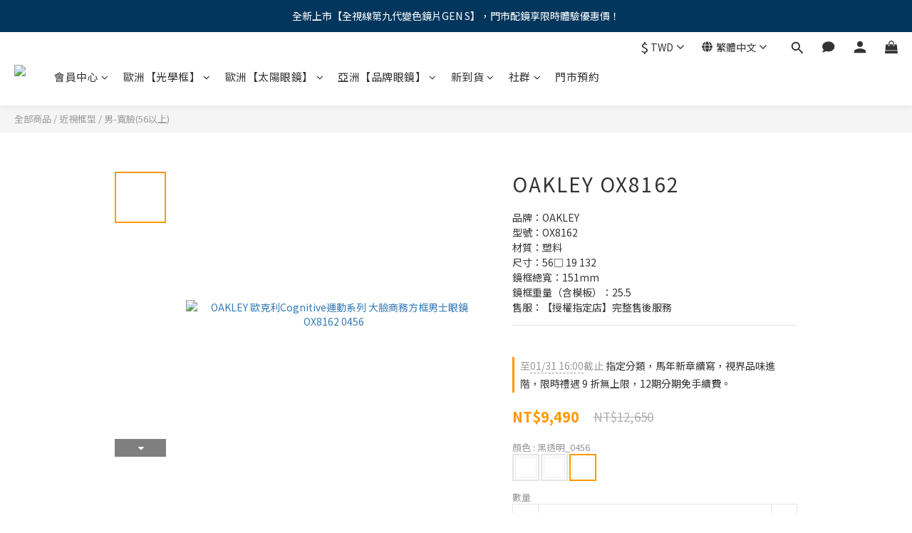

--- FILE ---
content_type: text/html; charset=utf-8
request_url: https://www.sachiko.mobi/products/oakley-ox8162
body_size: 105762
content:
<!DOCTYPE html>
<html lang="zh-hant"><head>  <!-- prefetch dns -->
<meta http-equiv="x-dns-prefetch-control" content="on">
<link rel="dns-prefetch" href="https://cdn.shoplineapp.com">
<link rel="preconnect" href="https://cdn.shoplineapp.com" crossorigin>
<link rel="dns-prefetch" href="https://shoplineimg.com">
<link rel="preconnect" href="https://shoplineimg.com">
<link rel="dns-prefetch" href="https://shoplineimg.com">
<link rel="preconnect" href="https://shoplineimg.com" title="image-service-origin">

  <link rel="preload" href="https://cdn.shoplineapp.com/s/javascripts/currencies.js" as="script">




      <link rel="preload" as="image" href="https://shoplineimg.com/545a5d92039055f71d000014/65543792cc5d45000e1a5471/800x.webp?source_format=jpg" media="(max-height: 950px)">

<!-- Wrap what we need here -->


<!-- SEO -->
  
    <title ng-non-bindable>OAKLEY 歐克利Cognitive運動系列 大臉商務方框男士眼鏡 OX8162｜幸子眼鏡</title>

  <meta name="description" content="品牌：OAKLEY / 型號：OX8162 / 材質：塑料  / 尺寸：56□ 19 132  / 鏡框總寬：151mm / 鏡框重量（含模板）：25.5克。OAKLEY眼鏡擁有多項專利技術，不僅僅受業余體育運動愛好者的喜愛，更是專業運動員們不可或缺的裝備，精銳技術讓歐克利從啟始之初至今，秉承了不斷創新的動力與激情，成為市場上具代表性和特有的品牌。">

    <meta name="keywords" content="OAKLEY,歐克利,歐克利眼鏡,OAKLEY 光學眼鏡,Oakley 台灣官網,OAKLEY eyewear,眼鏡品牌推薦,OAKLEY eyewear,OAKLEY glasses,運動騎行眼鏡,OAKLEY OX8162,歐克利光學眼鏡,防滑塑料,OX8162,塑料眼鏡,方形眼鏡,Cognitive系列,運動眼鏡">



<!-- Meta -->
  

    <meta property="og:title" content="OAKLEY 歐克利Cognitive運動系列 大臉商務方框男士眼鏡 OX8162｜幸子眼鏡">

  <meta property="og:type" content="product"/>

    <meta property="og:url" content="https://www.sachiko.mobi/products/oakley-ox8162">
    <link rel="canonical" href="https://www.sachiko.mobi/products/oakley-ox8162">

  <meta property="og:description" content="品牌：OAKLEY / 型號：OX8162 / 材質：塑料  / 尺寸：56□ 19 132  / 鏡框總寬：151mm / 鏡框重量（含模板）：25.5克。OAKLEY眼鏡擁有多項專利技術，不僅僅受業余體育運動愛好者的喜愛，更是專業運動員們不可或缺的裝備，精銳技術讓歐克利從啟始之初至今，秉承了不斷創新的動力與激情，成為市場上具代表性和特有的品牌。">

    <meta property="og:image" content="https://img.shoplineapp.com/media/image_clips/65543792cc5d45000e1a5471/original.jpg?1700018066">
    <meta name="thumbnail" content="https://img.shoplineapp.com/media/image_clips/65543792cc5d45000e1a5471/original.jpg?1700018066">

    <meta property="fb:app_id" content="1649604865288957">



    <script type="application/ld+json">
    {"@context":"https://schema.org","@type":"WebSite","name":"幸子眼鏡-Sachiko Optics","url":"https://www.sachiko.mobi"}
    </script>


<!-- locale meta -->


  <meta name="viewport" content="width=device-width, initial-scale=1.0, viewport-fit=cover">
<meta name="mobile-web-app-capable" content="yes">
<meta name="format-detection" content="telephone=no" />
<meta name="google" value="notranslate">

<!-- Shop icon -->
  <link rel="shortcut icon" type="image/png" href="https://img.shoplineapp.com/media/image_clips/58dbc2c472fdc045dd001b2b/original.png?1490797250">




<!--- Site Ownership Data -->
    <meta name="google-site-verification" content="uae0XEsEzXkmqbwCtK-Cb9EXERpJat93vf5lwgZDH3c">
<!--- Site Ownership Data End-->

<!-- Styles -->


        <link rel="stylesheet" media="all" href="https://cdn.shoplineapp.com/assets/lib/bootstrap-3.4.1-4ccbe929d8684c8cc83f72911d02f011655dbd6b146a879612fadcdfa86fa7c7.css" onload="" />

        <link rel="stylesheet" media="print" href="https://cdn.shoplineapp.com/assets/theme_vendor-6eb73ce39fd4a86f966b1ab21edecb479a1d22cae142252ad701407277a4d3be.css" onload="this.media='all'" />


        <link rel="stylesheet" media="print" href="https://cdn.shoplineapp.com/assets/shop-2c8ce8b30f079a0263f27ffd5dfdfce0151366469f06a9a110fb7808a01448e0.css" onload="this.media=&quot;all&quot;" />

            <link rel="stylesheet" media="all" href="https://cdn.shoplineapp.com/assets/v2_themes/ultra_chic/page-product-detail-015b130e51f0ed36464eb1bc00f708ee54234f0f3dece7045cdd667a8c6dc8fb.css" onload="" />


    






  <link rel="stylesheet" media="all" href="https://cdn.shoplineapp.com/packs/css/intl_tel_input-0d9daf73.chunk.css" />








<script type="text/javascript">
  window.mainConfig = JSON.parse('{\"sessionId\":\"\",\"merchantId\":\"545a5d92039055f71d000014\",\"appCoreHost\":\"shoplineapp.com\",\"assetHost\":\"https://cdn.shoplineapp.com/packs/\",\"apiBaseUrl\":\"http://shoplineapp.com\",\"eventTrackApi\":\"https://events.shoplytics.com/api\",\"frontCommonsApi\":\"https://front-commons.shoplineapp.com/api\",\"appendToUrl\":\"\",\"env\":\"production\",\"merchantData\":{\"_id\":\"545a5d92039055f71d000014\",\"addon_limit_enabled\":true,\"base_country_code\":\"TW\",\"base_currency\":{\"id\":\"twd\",\"iso_code\":\"TWD\",\"alternate_symbol\":\"NT$\",\"name\":\"New Taiwan Dollar\",\"symbol_first\":true,\"subunit_to_unit\":1},\"base_currency_code\":\"TWD\",\"beta_feature_keys\":[\"promotions_apply\",\"hide_coupon\",\"promotions_setup\",\"checkout_v2\",\"criteo\"],\"brand_home_url\":\"https://www.sachiko.mobi\",\"checkout_setting\":{\"enable_membership_autocheck\":true,\"enable_subscription_autocheck\":false,\"enforce_user_login_on_checkout\":true},\"current_plan_key\":\"basket\",\"current_theme_key\":\"ultra_chic\",\"delivery_option_count\":9,\"enabled_stock_reminder\":false,\"handle\":\"sachiko\",\"identifier\":\"\",\"instagram_access_token\":\"IGQVJWSzBRWXJ3dDMzemZAzX195M3ZARUWJlY1FuaHRobDQxcE5VTWxJSUhJRkVwMXYwdkh1bmFEUzlSQnRwZAHpnMHZAMNlpyc0NLcmNoZAjhrWXZAVSkc0SUJMSmVtN3loNGU4dXlDUTln\",\"instagram_id\":\"357963942\",\"invoice_activation\":\"inactive\",\"is_image_service_enabled\":true,\"mobile_logo_media_url\":\"https://img.shoplineapp.com/media/image_clips/5a3a6f2059d52418170014da/original.jpg?1513778975\",\"name\":\"幸子眼鏡-Sachiko Optics\",\"order_setting\":{\"invoice_activation\":\"inactive\",\"short_message_activation\":\"inactive\",\"default_out_of_stock_reminder\":true,\"auto_cancel_expired_orders\":false,\"auto_revert_credit\":false,\"enabled_order_auth_expiry\":true,\"enforce_user_login_on_checkout\":true,\"enable_order_split_einvoice_reissue\":false,\"no_duplicate_uniform_invoice\":false,\"hourly_auto_invoice\":false,\"enabled_location_id\":false,\"custom_fields\":[{\"type\":\"text\",\"label\":\"line id\",\"display_type\":\"text_field\",\"name_translations\":{\"zh-hant\":\"Line ID\"},\"hint_translations\":{\"zh-hant\":\"請填入你的Line ID\"},\"field_id\":\"60752e16a5a79b0032a45037\"},{\"type\":\"textarea\",\"label\":\"【提交訂單後，我們將於二日內發貨，如遇週末日或國定假日順延至翌日發貨】\\n● instagram 將不定時發送折扣代『馬』，歡迎來追蹤ig：@sachikoeyes\\n● line@ 將不定時發送折扣代『馬』及促銷活動，歡迎來追蹤ig：@sachiko\\n● 顧客資料內填選度數並非配送的度數，故請務必確認您點選的度數是否正確。\\n● 為更能分享更多您的精采，懇請點擊鏈結 http://bit.ly/2lnaphy 給予我們鼓勵的評分。\\n\\n隱形眼鏡配送警語：\\n● 配戴一般隱形眼鏡須經眼科醫師或合格驗光人員驗光配鏡，定期接受眼科醫師追蹤檢查\\n● 本器材不得逾中文仿單建議之最長配戴時數、不得重覆配戴，於就寢前務必取下，以免感染或潰瘍\\n● 如有不適，應立即就醫\\n● 送單前請詳閱配送條款 http://bit.ly/2eqcjbg \\n\\n會員隱形眼鏡配送服務說明：\\n• 確認在六個月內已至眼科醫療院或驗光所驗配過確實度數，並確認度數屬實。且依專業人員\\u0026產品說明書了解如何正確使用隱形眼鏡，並會定期回診。\\n• 使用【幸子眼鏡】網站前，已至門市檢視過隱形眼鏡產品，方使用該網站的配送服務。\\n• 與【幸子眼鏡】網站就處方訂立買賣契約，透過該網站配送符合處方規格之產品。\\n• 確認提供之資料完全屬實，並接受後續【幸子眼鏡】網站的聯繫確認。\",\"display_type\":\"text_field\",\"name_translations\":{\"zh-hant\":\"【提交訂單後，我們將於二日內發貨，如遇週末日或國定假日順延至翌日發貨】\\n● Instagram 將不定時發送折扣代『馬』，歡迎來追蹤IG：@sachikoeyes\\n● Line@ 將不定時發送折扣代『馬』及促銷活動，歡迎來追蹤IG：@sachiko\\n● 顧客資料內填選度數並非配送的度數，故請務必確認您點選的度數是否正確。\\n● 為更能分享更多您的精采，懇請點擊鏈結 http://bit.ly/2LnAPHY 給予我們鼓勵的評分。\\n\\n隱形眼鏡配送警語：\\n● 配戴一般隱形眼鏡須經眼科醫師或合格驗光人員驗光配鏡，定期接受眼科醫師追蹤檢查\\n● 本器材不得逾中文仿單建議之最長配戴時數、不得重覆配戴，於就寢前務必取下，以免感染或潰瘍\\n● 如有不適，應立即就醫\\n● 送單前請詳閱配送條款 http://bit.ly/2EqcJbg \\n\\n會員隱形眼鏡配送服務說明：\\n• 確認在六個月內已至眼科醫療院或驗光所驗配過確實度數，並確認度數屬實。且依專業人員\\u0026產品說明書了解如何正確使用隱形眼鏡，並會定期回診。\\n• 使用【幸子眼鏡】網站前，已至門市檢視過隱形眼鏡產品，方使用該網站的配送服務。\\n• 與【幸子眼鏡】網站就處方訂立買賣契約，透過該網站配送符合處方規格之產品。\\n• 確認提供之資料完全屬實，並接受後續【幸子眼鏡】網站的聯繫確認。\"}}],\"invoice\":{\"tax_id\":\"\"},\"line_messenging\":{\"status\":\"active\"},\"facebook_messenging\":{\"status\":\"active\"},\"status_update_sms\":{\"status\":\"active\"}},\"payment_method_count\":11,\"product_setting\":{\"enabled_show_member_price\":false,\"enabled_product_review\":true,\"variation_display\":\"swatches\",\"price_range_enabled\":true,\"preorder_add_to_cart_button_display\":\"depend_on_stock\"},\"promotion_setting\":{\"one_coupon_limit_enabled\":true,\"show_promotion_reminder\":true,\"show_coupon\":true,\"multi_order_discount_strategy\":\"order_or_tier_promotion\",\"order_promotions_ignore_exclude_product\":true,\"order_gift_threshold_mode\":\"after_price_discounts\",\"order_free_shipping_threshold_mode\":\"after_all_discounts\",\"category_item_gift_threshold_mode\":\"before_discounts\",\"category_item_free_shipping_threshold_mode\":\"before_discounts\"},\"rollout_keys\":[\"2FA_google_authenticator\",\"3_layer_category\",\"3_layer_navigation\",\"3_layer_variation\",\"711_CB_13countries\",\"711_CB_pickup_TH\",\"711_c2b_report_v2\",\"711_cross_delivery\",\"AdminCancelRecurringSubscription_V1\",\"BasketSynchronizedToITC_V1\",\"MC_WA_Template_Management\",\"MC_manual_order\",\"MO_Apply_Coupon_Code\",\"StaffCanBeDeleted_V1\",\"SummaryStatement_V1\",\"UTM_export\",\"UTM_register\",\"abandoned_cart_notification\",\"add_system_fontstyle\",\"add_to_cart_revamp\",\"addon_products_limit_10\",\"addon_products_limit_unlimited\",\"addon_quantity\",\"address_format_batch2\",\"address_format_jp\",\"address_format_my\",\"address_format_us\",\"address_format_vn\",\"admin_app_extension\",\"admin_clientele_profile\",\"admin_custom_domain\",\"admin_image_service\",\"admin_logistic_bank_account\",\"admin_manual_order\",\"admin_realtime\",\"admin_vietnam_dong\",\"admin_whitelist_ip\",\"adminapp_order_form\",\"adminapp_wa_contacts_list\",\"ads_system_new_tab\",\"adyen_my_sc\",\"affiliate_by_product\",\"affiliate_dashboard\",\"affiliate_kol_report\",\"affiliate_kol_report_appstore\",\"alipay_hk_sc\",\"amazon_product_review\",\"android_pos_agent_clockin_n_out\",\"android_pos_purchase_order_partial_in_storage\",\"android_pos_save_send_receipt\",\"android_pos_v2_force_upgrade_version_1-50-0_date_2025-08-30\",\"app_categories_filtering\",\"app_multiplan\",\"app_subscription_prorated_billing\",\"apply_multi_order_discount\",\"apps_store\",\"apps_store_blog\",\"apps_store_fb_comment\",\"apps_store_wishlist\",\"appstore_free_trial\",\"archive_order_data\",\"archive_order_ui\",\"assign_products_to_category\",\"auth_flow_revamp\",\"auto_credit\",\"auto_credit_notify\",\"auto_credit_percentage\",\"auto_credit_recurring\",\"auto_reply_comment\",\"auto_reply_fb\",\"auto_save_sf_plus_address\",\"availability_buy_online_pickup_instore\",\"availability_preview_buy_online_pickup_instore\",\"back_in_stock_appstore\",\"back_in_stock_notify\",\"basket_comparising_link_CNY\",\"basket_comparising_link_HKD\",\"basket_comparising_link_TWD\",\"basket_invoice_field\",\"basket_pricing_page_cny\",\"basket_pricing_page_hkd\",\"basket_pricing_page_myr\",\"basket_pricing_page_sgd\",\"basket_pricing_page_thb\",\"basket_pricing_page_twd\",\"basket_pricing_page_usd\",\"basket_pricing_page_vnd\",\"basket_subscription_coupon\",\"basket_subscription_email\",\"bianco_setting\",\"bidding_select_product\",\"bing_ads\",\"birthday_format_v2\",\"block_gtm_for_lighthouse\",\"blog\",\"blog_app\",\"blog_revamp_admin\",\"blog_revamp_admin_category\",\"blog_revamp_doublewrite\",\"blog_revamp_related_products\",\"blog_revamp_shop_category\",\"blog_revamp_singleread\",\"breadcrumb\",\"broadcast_addfilter\",\"broadcast_advanced_filters\",\"broadcast_analytics\",\"broadcast_center\",\"broadcast_clone\",\"broadcast_email_html\",\"broadcast_facebook_template\",\"broadcast_line_template\",\"broadcast_preset_time\",\"broadcast_to_unsubscribers_sms\",\"broadcast_unsubscribe_email\",\"bulk_action_customer\",\"bulk_action_product\",\"bulk_assign_point\",\"bulk_import_multi_lang\",\"bulk_payment_delivery_setting\",\"bulk_printing_labels_711C2C\",\"bulk_update_dynamic_fields\",\"bulk_update_job\",\"bulk_update_new_fields\",\"bulk_update_product_download_with_filter\",\"bulk_update_tag\",\"bulk_update_tag_enhancement\",\"bundle_add_type\",\"bundle_group\",\"bundle_page\",\"bundle_pricing\",\"bundle_promotion_apply_enhancement\",\"bundle_stackable\",\"buy_at_amazon\",\"buy_button\",\"buy_now_button\",\"buyandget_promotion\",\"callback_service\",\"cancel_order_by_customer\",\"cancel_order_by_customer_v2\",\"cart_addon\",\"cart_addon_condition\",\"cart_addon_limit\",\"cart_use_product_service\",\"cart_uuid\",\"category_banner_multiple\",\"category_limit_unlimited\",\"category_sorting\",\"channel_amazon\",\"channel_fb\",\"channel_integration\",\"channel_line\",\"charge_shipping_fee_by_product_qty\",\"chat_widget\",\"chat_widget_facebook\",\"chat_widget_ig\",\"chat_widget_line\",\"chat_widget_livechat\",\"chat_widget_whatsapp\",\"chatbot_card_carousel\",\"chatbot_card_template\",\"chatbot_image_widget\",\"chatbot_keywords_matching\",\"chatbot_welcome_template\",\"checkout_membercheckbox_toggle\",\"checkout_setting\",\"cn_pricing_page_2019\",\"combine_orders_app\",\"comment_list_export\",\"component_h1_tag\",\"connect_new_facebookpage\",\"consolidated_billing\",\"contact_us_mobile\",\"cookie_consent\",\"country_code\",\"coupon_center_back_to_cart\",\"coupon_notification\",\"coupon_v2\",\"create_staff_revamp\",\"credit_amount_condition_hidden\",\"credit_campaign\",\"credit_condition_5_tier_ec\",\"credit_installment_payment_fee_hidden\",\"credit_point_report\",\"credit_point_triggerpoint\",\"crm_email_custom\",\"crm_notify_preview\",\"crm_sms_custom\",\"crm_sms_notify\",\"cross_shop_tracker\",\"custom_css\",\"custom_home_delivery_tw\",\"custom_notify\",\"custom_order_export\",\"customer_advanced_filter\",\"customer_coupon\",\"customer_custom_field_limit_5\",\"customer_data_secure\",\"customer_edit\",\"customer_export_v2\",\"customer_group\",\"customer_group_analysis\",\"customer_group_broadcast\",\"customer_group_filter_p2\",\"customer_group_filter_p3\",\"customer_group_regenerate\",\"customer_group_sendcoupon\",\"customer_group_smartrfm_filter\",\"customer_import_50000_failure_report\",\"customer_import_v2\",\"customer_import_v3\",\"customer_list\",\"customer_new_report\",\"customer_referral\",\"customer_referral_notify\",\"customer_search_match\",\"customer_tag\",\"dashboard_v2\",\"dashboard_v2_revamp\",\"date_picker_v2\",\"deep_link_support_linepay\",\"deep_link_support_payme\",\"deep_search\",\"default_theme_ultrachic\",\"delivery_time\",\"delivery_time_with_quantity\",\"design_submenu\",\"dev_center_app_store\",\"disable_footer_brand\",\"disable_old_upgrade_reminder\",\"domain_applicable\",\"doris_bien_setting\",\"dusk_setting\",\"dynamic_shipping_rate_refactor\",\"ec_order_unlimit\",\"ecpay_expirydate\",\"ecpay_payment_gateway\",\"einvoice_bulk_update\",\"einvoice_edit\",\"einvoice_list_by_day\",\"einvoice_newlogic\",\"email_credit_expire_notify\",\"email_custom\",\"email_member_forget_password_notify\",\"email_member_register_notify\",\"email_order_notify\",\"email_verification\",\"enable_body_script\",\"enable_calculate_api_promotion_apply\",\"enable_calculate_api_promotion_filter\",\"enable_cart_api\",\"enable_cart_service\",\"enable_corejs_splitting\",\"enable_lazysizes_image_tag\",\"enable_new_css_bundle\",\"enable_order_status_callback_revamp_for_promotion\",\"enable_order_status_callback_revamp_for_storefront\",\"enable_promotion_usage_record\",\"enable_shopjs_splitting\",\"enhanced_catalog_feed\",\"exclude_product\",\"exclude_product_v2\",\"execute_shipment_permission\",\"export_inventory_report_v2\",\"express_cart\",\"express_checkout_pages\",\"extend_reminder\",\"external_redeem_coupon\",\"facebook_ads\",\"facebook_dia\",\"facebook_line_promotion_notify\",\"facebook_login\",\"facebook_messenger_subscription\",\"facebook_notify\",\"facebook_pixel_manager\",\"fb_1on1_chat\",\"fb_broadcast\",\"fb_broadcast_sc\",\"fb_broadcast_sc_p2\",\"fb_comment_app\",\"fb_entrance_optimization\",\"fb_feed_unlimit\",\"fb_group\",\"fb_menu\",\"fb_messenger_onetime_notification\",\"fb_multi_category_feed\",\"fb_offline_conversions_api\",\"fb_pixel_matching\",\"fb_pixel_v2\",\"fb_post_management\",\"fb_product_set\",\"fb_quick_signup_link\",\"fb_shop_now_button\",\"fb_ssapi\",\"fb_sub_button\",\"fb_welcome_msg\",\"fbe_oe\",\"fbe_shop\",\"fbe_v2\",\"fbe_v2_edit\",\"feature_alttag_phase1\",\"feature_alttag_phase2\",\"flash_price_campaign\",\"fm_order_receipt\",\"fmt_c2c_newlabel\",\"fmt_revision\",\"footer_brand\",\"footer_builder\",\"footer_builder_new\",\"form_builder\",\"form_builder_access\",\"form_builder_user_management\",\"form_builder_v2_elements\",\"form_builder_v2_receiver\",\"form_builder_v2_report\",\"freeshipping_promotion_condition\",\"get_coupon\",\"get_promotions_by_cart\",\"gift_promotion_condition\",\"gift_shipping_promotion_discount_condition\",\"gifts_limit_10\",\"gifts_limit_unlimited\",\"gmv_revamp\",\"godaddy\",\"google_ads_api\",\"google_ads_manager\",\"google_analytics_4\",\"google_analytics_manager\",\"google_content_api\",\"google_dynamic_remarketing_tag\",\"google_enhanced_conversions\",\"google_preorder_feed\",\"google_product_category_3rdlayer\",\"google_recaptcha\",\"google_remarketing_manager\",\"google_signup_login\",\"google_tag_manager\",\"gp_tw_sc\",\"group_url_bind_post_live\",\"h2_tag_phase1\",\"hct_logistics_bills_report\",\"hidden_product\",\"hidden_product_p2\",\"hide_credit_point_record_balance\",\"hk_pricing_page_2019\",\"hkd_pricing_page_disabled_2020\",\"ig_browser_notify\",\"ig_live\",\"ig_login_entrance\",\"ig_new_api\",\"image_gallery\",\"image_gallery_p2\",\"image_host_by_region\",\"image_limit_100000\",\"image_limit_30000\",\"image_widget_mobile\",\"inbox_manual_order\",\"inbox_send_cartlink\",\"increase_variation_limit\",\"instagram_create_post\",\"instagram_post_sales\",\"instant_order_form\",\"integrated_label_711\",\"integrated_sfexpress\",\"integration_one\",\"inventory_change_reason\",\"inventory_search_v2\",\"job_api_products_export\",\"job_api_user_export\",\"job_product_import\",\"jquery_v3\",\"kingsman_v2_setting\",\"layout_engine_service_kingsman_blogs\",\"layout_engine_service_kingsman_member_center\",\"layout_engine_service_kingsman_promotions\",\"line_1on1_chat\",\"line_abandon_notification\",\"line_ads_tag\",\"line_broadcast\",\"line_ec\",\"line_in_chat_shopping\",\"line_live\",\"line_login\",\"line_login_mobile\",\"line_point_cpa_tag\",\"line_shopping_new_fields\",\"line_signup\",\"live_after_keyword\",\"live_ai_tag_comments\",\"live_announce_bids\",\"live_announce_buyer\",\"live_bidding\",\"live_broadcast_v2\",\"live_bulk_checkoutlink\",\"live_bulk_edit\",\"live_checkout_notification\",\"live_checkout_notification_all\",\"live_checkout_notification_message\",\"live_comment_discount\",\"live_comment_robot\",\"live_create_product_v2\",\"live_crosspost\",\"live_dashboard_product\",\"live_event_discount\",\"live_exclusive_price\",\"live_fb_group\",\"live_fhd_video\",\"live_general_settings\",\"live_group_event\",\"live_host_panel\",\"live_ig_messenger_broadcast\",\"live_ig_product_recommend\",\"live_im_switch\",\"live_keyword_switch\",\"live_line_broadcast\",\"live_line_management\",\"live_line_multidisplay\",\"live_luckydraw_enhancement\",\"live_messenger_broadcast\",\"live_order_block\",\"live_print_advanced\",\"live_product_recommend\",\"live_shopline_announcement\",\"live_shopline_beauty_filter\",\"live_shopline_keyword\",\"live_shopline_product_card\",\"live_shopline_view\",\"live_shopline_view_marquee\",\"live_show_storefront_facebook\",\"live_show_storefront_shopline\",\"live_stream_settings\",\"locale_revamp\",\"lock_cart_sc_product\",\"logistic_bill_v2_711_b2c\",\"logistic_bill_v2_711_c2c\",\"logo_favicon\",\"luckydraw_products\",\"luckydraw_qualification\",\"manual_activation\",\"manual_order\",\"manual_order_7-11\",\"manual_order_ec_to_sc\",\"manually_bind_post\",\"marketing_affiliate\",\"marketing_affiliate_p2\",\"mc-history-instant\",\"mc_711crossborder\",\"mc_ad_tag\",\"mc_assign_message\",\"mc_auto_bind_member\",\"mc_autoreply_cotent\",\"mc_autoreply_question\",\"mc_autoreply_trigger\",\"mc_broadcast\",\"mc_broadcast_v2\",\"mc_bulk_read\",\"mc_chatbot_template\",\"mc_delete_message\",\"mc_edit_cart\",\"mc_history_instant\",\"mc_history_post\",\"mc_im\",\"mc_inbox_autoreply\",\"mc_input_status\",\"mc_instant_notifications\",\"mc_invoicetitle_optional\",\"mc_keyword_autotagging\",\"mc_line_broadcast\",\"mc_line_broadcast_all_friends\",\"mc_line_cart\",\"mc_logistics_hct\",\"mc_logistics_tcat\",\"mc_manage_blacklist\",\"mc_mark_todo\",\"mc_new_menu\",\"mc_phone_tag\",\"mc_reminder_unpaid\",\"mc_reply_pic\",\"mc_setting_message\",\"mc_setting_orderform\",\"mc_shop_message_refactor\",\"mc_smart_advice\",\"mc_sort_waitingtime\",\"mc_sort_waitingtime_new\",\"mc_tw_invoice\",\"media_gcp_upload\",\"member_center_profile_revamp\",\"member_import_notify\",\"member_info_reward\",\"member_info_reward_subscription\",\"member_join_notice\",\"member_password_setup_notify\",\"member_points\",\"member_points_notify\",\"member_price\",\"membership_tier_double_write\",\"membership_tier_notify\",\"membership_tiers\",\"memebr_center_point_credit_revamp\",\"menu_limit_100\",\"menu_limit_unlimited\",\"merchant_automatic_payment_setting\",\"merchant_bills_credits\",\"message_center_v3\",\"message_revamp\",\"mo_remove_discount\",\"mobile_and_email_signup\",\"mobile_signup_p2\",\"modularize_address_format\",\"molpay_credit_card\",\"multi_lang\",\"multicurrency\",\"my_pricing_page_2019\",\"myapp_reauth_alert\",\"myr_pricing_page_disabled_2020\",\"new_app_subscription\",\"new_layout_for_mobile_and_pc\",\"new_onboarding_flow\",\"new_return_management\",\"new_settings_apply_all_promotion\",\"new_signup_flow\",\"new_sinopac_3d\",\"notification_custom_sending_time\",\"npb_theme_philia\",\"npb_widget_font_size_color\",\"ob_revamp\",\"ob_sgstripe\",\"ob_twecpay\",\"oceanpay\",\"old_fbe_removal\",\"onboarding_basketplan\",\"onboarding_handle\",\"one_new_filter\",\"one_page_store\",\"one_page_store_1000\",\"one_page_store_checkout\",\"one_page_store_clone\",\"one_page_store_product_set\",\"online_credit_redemption_toggle\",\"online_store_design\",\"online_store_design_setup_guide_basketplan\",\"open_api_management\",\"order_add_to_cart\",\"order_archive_calculation_revamp_crm_amount\",\"order_archive_calculation_revamp_crm_member\",\"order_archive_product_testing\",\"order_archive_testing\",\"order_archive_testing_crm\",\"order_archive_testing_order_details\",\"order_archive_testing_return_order\",\"order_confirmation_slip_upload\",\"order_custom_field_limit_5\",\"order_custom_notify\",\"order_decoupling_product_revamp\",\"order_discount_stackable\",\"order_export_366day\",\"order_export_v2\",\"order_filter_shipped_date\",\"order_message_broadcast\",\"order_new_source\",\"order_promotion_split\",\"order_search_custom_field\",\"order_search_sku\",\"order_select_across_pages\",\"order_sms_notify\",\"order_split\",\"order_status_non_automation\",\"order_status_tag_color\",\"order_tag\",\"orderemail_new_logic\",\"other_custom_notify\",\"out_of_stock_order\",\"page_builder_revamp\",\"page_builder_revamp_theme_setting\",\"page_builder_revamp_theme_setting_initialized\",\"page_builder_section_cache_enabled\",\"page_builder_widget_accordion\",\"page_builder_widget_blog\",\"page_builder_widget_category\",\"page_builder_widget_collage\",\"page_builder_widget_countdown\",\"page_builder_widget_custom_liquid\",\"page_builder_widget_instagram\",\"page_builder_widget_product_text\",\"page_builder_widget_subscription\",\"page_builder_widget_video\",\"page_limit_unlimited\",\"page_use_product_service\",\"page_view_cache\",\"pakpobox\",\"partial_free_shipping\",\"payme\",\"payment_condition\",\"payment_fee_config\",\"payment_image\",\"payment_slip_notify\",\"paypal_upgrade\",\"pdp_image_lightbox\",\"pdp_image_lightbox_icon\",\"pending_subscription\",\"philia_setting\",\"pickup_remember_store\",\"plp_label_wording\",\"plp_product_seourl\",\"plp_variation_selector\",\"plp_wishlist\",\"point_campaign\",\"point_redeem_to_cash\",\"pos_only_product_settings\",\"pos_retail_store_price\",\"pos_setup_guide_basketplan\",\"post_cancel_connect\",\"post_commerce_stack_comment\",\"post_fanpage_luckydraw\",\"post_fb_group\",\"post_general_setting\",\"post_lock_pd\",\"post_sales_dashboard\",\"postsale_auto_reply\",\"postsale_create_post\",\"postsale_ig_auto_reply\",\"postsales_connect_multiple_posts\",\"preorder_limit\",\"preset_publish\",\"price_discount_label_plp\",\"product_available_time\",\"product_cost_permission\",\"product_feed_info\",\"product_feed_manager_availability\",\"product_feed_revamp\",\"product_index_v2\",\"product_info\",\"product_limit_1000\",\"product_limit_unlimited\",\"product_log_v2\",\"product_page_limit_10\",\"product_quantity_update\",\"product_recommendation_abtesting\",\"product_revamp_doublewrite\",\"product_revamp_singleread\",\"product_review_import\",\"product_review_import_installable\",\"product_review_plp\",\"product_review_reward\",\"product_review_reward_conditions\",\"product_search\",\"product_set_revamp\",\"product_set_show_out_of_stock\",\"product_set_v2_enhancement\",\"product_stock\",\"product_summary\",\"promotion_blacklist\",\"promotion_filter_by_date\",\"promotion_first_purchase\",\"promotion_hour\",\"promotion_limit_10\",\"promotion_limit_100\",\"promotion_limit_unlimited\",\"promotion_minitem\",\"promotion_page\",\"promotion_page_reminder\",\"promotion_page_seo_button\",\"promotion_record_archive_test\",\"promotion_reminder\",\"promotion_revamp_phase1-1\",\"purchase_limit_campaign\",\"quick_answer\",\"recaptcha_reset_pw\",\"redirect_301_settings\",\"rejected_bill_reminder\",\"remove_fblike_sc\",\"repay_cookie\",\"replace_janus_interface\",\"replace_lms_old_oa_interface\",\"reports\",\"revert_credit\",\"revert_credit_p2\",\"revert_credit_status\",\"sales_dashboard\",\"sangria_setting\",\"sc_advanced_keyword\",\"sc_ai_chat_analysis\",\"sc_ai_suggested_reply\",\"sc_alipay_standard\",\"sc_atm\",\"sc_auto_bind_member\",\"sc_autodetect_address\",\"sc_autodetect_paymentslip\",\"sc_autoreply_icebreaker\",\"sc_broadcast_permissions\",\"sc_clearcart\",\"sc_clearcart_all\",\"sc_comment_label\",\"sc_comment_list\",\"sc_conversations_statistics_sunset\",\"sc_download_adminapp\",\"sc_facebook_broadcast\",\"sc_facebook_live\",\"sc_fb_ig_subscription\",\"sc_gpt_chatsummary\",\"sc_gpt_content_generator\",\"sc_gpt_knowledge_base\",\"sc_group_pm_commentid\",\"sc_group_webhook\",\"sc_intercom\",\"sc_keywords\",\"sc_line_live_pl\",\"sc_list_search\",\"sc_live_line\",\"sc_lock_inventory\",\"sc_manual_order\",\"sc_mc_settings\",\"sc_mo_711emap\",\"sc_order_unlimit\",\"sc_outstock_msg\",\"sc_overall_statistics\",\"sc_overall_statistics_api_v3\",\"sc_overall_statistics_v2\",\"sc_pickup\",\"sc_post_feature\",\"sc_product_set\",\"sc_product_variation\",\"sc_sidebar\",\"sc_similar_question_replies\",\"sc_slp_subscription_promotion\",\"sc_standard\",\"sc_store_pickup\",\"sc_wa_contacts_list\",\"sc_wa_message_report\",\"sc_wa_permissions\",\"scheduled_home_page\",\"search_function_image_gallery\",\"security_center\",\"select_all_customer\",\"select_all_inventory\",\"send_coupon_notification\",\"session_expiration_period\",\"setup_guide_basketplan\",\"sfexpress_centre\",\"sfexpress_eflocker\",\"sfexpress_service\",\"sfexpress_store\",\"sg_onboarding_currency\",\"share_cart_link\",\"shop_builder_plp\",\"shop_category_filter\",\"shop_category_filter_bulk_action\",\"shop_product_search_rate_limit\",\"shop_related_recaptcha\",\"shop_template_advanced_setting\",\"shopback_cashback\",\"shopline_captcha\",\"shopline_email_captcha\",\"shopline_product_reviews\",\"shoplytics_api_ordersales_v4\",\"shoplytics_api_psa_wide_table\",\"shoplytics_benchmark\",\"shoplytics_broadcast_api_v3\",\"shoplytics_channel_store_permission\",\"shoplytics_credit_analysis\",\"shoplytics_customer_refactor_api_v3\",\"shoplytics_date_picker_v2\",\"shoplytics_event_realtime_refactor_api_v3\",\"shoplytics_events_api_v3\",\"shoplytics_export_flex\",\"shoplytics_homepage_v2\",\"shoplytics_invoices_api_v3\",\"shoplytics_lite\",\"shoplytics_membership_tier_growth\",\"shoplytics_orders_api_v3\",\"shoplytics_ordersales_v3\",\"shoplytics_payments_api_v3\",\"shoplytics_pro\",\"shoplytics_product_revamp_api_v3\",\"shoplytics_promotions_api_v3\",\"shoplytics_psa_multi_stores_export\",\"shoplytics_psa_sub_categories\",\"shoplytics_rfim_enhancement_v3\",\"shoplytics_session_metrics\",\"shoplytics_staff_api_v3\",\"shoplytics_to_hd\",\"shopping_session_enabled\",\"signin_register_revamp\",\"skya_setting\",\"sl_admin_inventory_count\",\"sl_admin_inventory_transfer\",\"sl_admin_purchase_order\",\"sl_admin_supplier\",\"sl_logistics_bulk_action\",\"sl_logistics_fmt_freeze\",\"sl_logistics_modularize\",\"sl_payment_alipay\",\"sl_payment_cc\",\"sl_payment_standard_v2\",\"sl_payment_type_check\",\"sl_payments_apple_pay\",\"sl_payments_cc_promo\",\"sl_payments_my_cc\",\"sl_payments_my_fpx\",\"sl_payments_sg_cc\",\"sl_payments_tw_cc\",\"sl_pos\",\"sl_pos_SHOPLINE_Payments_tw\",\"sl_pos_admin\",\"sl_pos_admin_cancel_order\",\"sl_pos_admin_delete_order\",\"sl_pos_admin_inventory_transfer\",\"sl_pos_admin_order_archive_testing\",\"sl_pos_admin_purchase_order\",\"sl_pos_admin_register_shift\",\"sl_pos_admin_staff\",\"sl_pos_agent_by_channel\",\"sl_pos_agent_clockin_n_out\",\"sl_pos_agent_performance\",\"sl_pos_android_A4_printer\",\"sl_pos_android_check_cart_items_with_local_db\",\"sl_pos_android_order_reduction\",\"sl_pos_android_receipt_enhancement\",\"sl_pos_app_order_archive_testing\",\"sl_pos_app_transaction_filter_enhance\",\"sl_pos_apps_store\",\"sl_pos_bugfender_log_reduction\",\"sl_pos_bulk_import_update_enhancement\",\"sl_pos_check_duplicate_create_order\",\"sl_pos_claim_coupon\",\"sl_pos_convert_order_to_cart_by_snapshot\",\"sl_pos_credit_redeem\",\"sl_pos_customerID_duplicate_check\",\"sl_pos_customer_info_enhancement\",\"sl_pos_customer_product_preference\",\"sl_pos_customized_price\",\"sl_pos_disable_touchid_unlock\",\"sl_pos_discount\",\"sl_pos_einvoice_alert\",\"sl_pos_einvoice_refactor\",\"sl_pos_feature_permission\",\"sl_pos_force_upgrade_1-109-0\",\"sl_pos_force_upgrade_1-110-1\",\"sl_pos_free_gifts_promotion\",\"sl_pos_from_Swift_to_OC\",\"sl_pos_iOS_A4_printer\",\"sl_pos_iOS_app_transaction_filter_enhance\",\"sl_pos_iOS_cashier_revamp_cart\",\"sl_pos_iOS_cashier_revamp_product_list\",\"sl_pos_iPadOS_version_upgrade_remind_16_0_0\",\"sl_pos_initiate_couchbase\",\"sl_pos_inventory_count\",\"sl_pos_inventory_count_difference_reason\",\"sl_pos_inventory_count_for_selected_products\",\"sl_pos_inventory_feature_module\",\"sl_pos_inventory_transfer_app_can_create_note_date\",\"sl_pos_inventory_transfer_insert_enhancement\",\"sl_pos_inventory_transfer_request\",\"sl_pos_invoice_carrier_scan\",\"sl_pos_invoice_product_name_filter\",\"sl_pos_invoice_swiftUI_revamp\",\"sl_pos_invoice_toast_show\",\"sl_pos_ios_receipt_info_enhancement\",\"sl_pos_ios_small_label_enhancement\",\"sl_pos_ios_version_upgrade_remind\",\"sl_pos_itc\",\"sl_pos_logo_terms_and_condition\",\"sl_pos_member_points\",\"sl_pos_member_price\",\"sl_pos_multiple_payments\",\"sl_pos_new_report_customer_analysis\",\"sl_pos_new_report_daily_payment_methods\",\"sl_pos_new_report_overview\",\"sl_pos_new_report_product_preorder\",\"sl_pos_new_report_transaction_detail\",\"sl_pos_no_minimum_age\",\"sl_pos_one_einvoice_setting\",\"sl_pos_order_reduction\",\"sl_pos_order_refactor_admin\",\"sl_pos_order_upload_using_pos_service\",\"sl_pos_partial_return\",\"sl_pos_password_setting_refactor\",\"sl_pos_payment\",\"sl_pos_payment_method_picture\",\"sl_pos_payment_method_prioritized_and_hidden\",\"sl_pos_payoff_preorder\",\"sl_pos_pin_products\",\"sl_pos_price_by_channel\",\"sl_pos_product_add_to_cart_refactor\",\"sl_pos_product_set\",\"sl_pos_product_variation_ui\",\"sl_pos_promotion\",\"sl_pos_promotion_by_channel\",\"sl_pos_purchase_order_onlinestore\",\"sl_pos_purchase_order_partial_in_storage\",\"sl_pos_receipt_enhancement\",\"sl_pos_receipt_information\",\"sl_pos_receipt_preorder_return_enhancement\",\"sl_pos_receipt_setting_by_channel\",\"sl_pos_receipt_swiftUI_revamp\",\"sl_pos_register_shift\",\"sl_pos_report_shoplytics_psi\",\"sl_pos_revert_credit\",\"sl_pos_save_send_receipt\",\"sl_pos_shopline_payment_invoice_new_flow\",\"sl_pos_show_coupon\",\"sl_pos_stock_refactor\",\"sl_pos_supplier_refactor\",\"sl_pos_terminal_bills\",\"sl_pos_terminal_settlement\",\"sl_pos_terminal_tw\",\"sl_pos_toast_revamp\",\"sl_pos_transaction_conflict\",\"sl_pos_transaction_view_admin\",\"sl_pos_transfer_onlinestore\",\"sl_pos_updated_at_10\",\"sl_pos_user_permission\",\"sl_pos_variation_setting_refactor\",\"sl_purchase_order_search_create_enhancement\",\"slp_bank_promotion\",\"slp_product_subscription\",\"slp_remember_credit_card\",\"slp_swap\",\"smart_omo_appstore\",\"smart_omo_credits\",\"smart_omo_customer_tag_note\",\"smart_omo_express_cart\",\"smart_omo_points\",\"smart_omo_redeem_coupon\",\"smart_omo_send_coupon\",\"smart_omo_show_coupon\",\"smart_product_recommendation\",\"smart_product_recommendation_plus\",\"smart_product_recommendation_regular\",\"smart_recommended_related_products\",\"sms_broadcast\",\"sms_custom\",\"sms_with_shop_name\",\"social_channel_revamp\",\"social_channel_user\",\"social_name_in_order\",\"sort_out_of_stock_products_last\",\"split_order_applied_creditpoint\",\"sso_lang_th\",\"sso_lang_vi\",\"staff_elasticsearch\",\"staff_limit_5\",\"staff_limit_unlimited\",\"staff_service_migration\",\"static_resource_host_by_region\",\"stop_slp_approvedemail\",\"store_crm_pwa\",\"store_pick_up\",\"store_referral_export_import\",\"store_referral_setting\",\"storefront_app_extension\",\"storefront_return\",\"stripe_3d_secure\",\"stripe_3ds_cny\",\"stripe_3ds_hkd\",\"stripe_3ds_myr\",\"stripe_3ds_sgd\",\"stripe_3ds_thb\",\"stripe_3ds_usd\",\"stripe_3ds_vnd\",\"stripe_google_pay\",\"stripe_payment_intents\",\"stripe_radar\",\"stripe_subscription_my_account\",\"structured_data\",\"studio_livestream\",\"sub_sgstripe\",\"subscription_config_edit\",\"subscription_config_edit_delivery_payment\",\"subscription_currency\",\"subscription_order_expire_notify\",\"subscription_order_notify\",\"subscription_product\",\"subscription_promotion\",\"tappay_3D_secure\",\"tappay_sdk_v2_3_2\",\"tappay_sdk_v3\",\"tax_inclusive_setting\",\"taxes_settings\",\"tcat_711pickup_sl_logisitics\",\"tcat_logistics_bills_report\",\"tcat_newlabel\",\"th_pricing_page_2020\",\"thb_pricing_page_disabled_2020\",\"theme_bianco\",\"theme_doris_bien\",\"theme_kingsman_v2\",\"theme_level_3\",\"theme_sangria\",\"theme_ultrachic\",\"thirdparty_login_ui_revamp\",\"tier_birthday_credit\",\"tier_member_points\",\"tier_member_price\",\"tier_reward_app_availability\",\"tier_reward_app_p2\",\"tier_reward_credit\",\"tnc-checkbox\",\"toggle_mobile_category\",\"tw_app_shopback_cashback\",\"tw_fm_sms\",\"tw_pricing_page_2019\",\"tw_stripe_subscription\",\"twd_pricing_page_disabled_2020\",\"uc_integration\",\"uc_v2_endpoints\",\"ultra_setting\",\"unified_admin\",\"use_ngram_for_order_search\",\"user_center_social_channel\",\"user_credits\",\"variant_image_selector\",\"variant_saleprice_cost_weight\",\"variation_label_swatches\",\"varm_setting\",\"vn_pricing_page_2020\",\"vnd_pricing_page_disabled_2020\",\"wa_broadcast_customer_group\",\"wa_system_template\",\"wa_template_custom_content\",\"whatsapp_accept_marketing\",\"whatsapp_catalog\",\"whatsapp_extension\",\"whatsapp_order_form\",\"whatsapp_orderstatus_toggle\",\"wishlist_app\",\"yahoo_dot\",\"youtube_live_shopping\",\"zotabox_installable\"],\"shop_default_home_url\":\"https://sachiko.shoplineapp.com\",\"shop_status\":\"open\",\"show_sold_out\":false,\"sl_payment_merchant_id\":\"1654585211079501824\",\"supported_languages\":[\"en\",\"zh-hant\"],\"tags\":[\"fashion\"],\"time_zone\":\"Asia/Taipei\",\"updated_at\":\"2026-01-21T15:15:25.448Z\",\"user_setting\":{\"_id\":\"55ca514a69702d34dfc80d00\",\"created_at\":\"2015-08-11T19:47:22.131Z\",\"data\":{\"general_fields\":[{\"type\":\"gender\",\"options\":{\"order\":{\"include\":\"true\",\"required\":\"false\"},\"signup\":{\"include\":\"true\",\"required\":\"false\"},\"profile\":{\"include\":\"true\",\"required\":\"false\"}}},{\"type\":\"birthday\",\"options\":{\"order\":{\"include\":\"true\",\"required\":\"false\"},\"signup\":{\"include\":\"true\",\"required\":\"true\"},\"profile\":{\"include\":\"true\",\"required\":\"false\"}}}],\"minimum_age_limit\":\"13\",\"custom_fields\":[{\"type\":\"text\",\"name_translations\":{\"zh-hant\":\"公司全名抬頭\"},\"hint_translations\":{\"zh-hant\":\"\"},\"options\":{\"order\":{\"include\":\"true\",\"required\":\"false\"},\"signup\":{\"include\":\"true\",\"required\":\"false\"},\"profile\":{\"include\":\"true\",\"required\":\"false\"}},\"field_id\":\"61726588e19986003c4311ac\"},{\"type\":\"text\",\"name_translations\":{\"zh-hant\":\"公司統一編號\"},\"options\":{\"order\":{\"include\":\"true\",\"required\":\"false\"},\"signup\":{\"include\":\"true\",\"required\":\"false\"},\"profile\":{\"include\":\"true\",\"required\":\"false\"}},\"field_id\":\"61726588e19986003c4311ad\"}],\"facebook_login\":{\"status\":\"active\",\"app_id\":\"1649604865288957\"},\"enable_facebook_comment\":{\"status\":\"active\"},\"facebook_comment\":\"\",\"line_login\":{\"status\":\"active\"},\"recaptcha_signup\":{\"status\":\"false\",\"site_key\":\"\"},\"email_verification\":{\"status\":\"false\"},\"login_with_verification\":{\"status\":\"false\"},\"upgrade_reminder\":{\"status\":\"active\"},\"enable_member_point\":true,\"enable_user_credit\":true,\"birthday_credit\":{\"sms\":{\"status\":\"active\"},\"email\":{\"status\":\"inactive\"}},\"signup_method\":\"email_and_mobile\",\"sms_verification\":{\"status\":\"true\",\"supported_countries\":[\"*\"]},\"member_info_reward\":{\"enabled\":false,\"coupons\":{\"enabled\":false}},\"send_birthday_credit_period\":\"monthly\"},\"item_type\":\"\",\"key\":\"users\",\"name\":null,\"owner_id\":\"545a5d92039055f71d000014\",\"owner_type\":\"Merchant\",\"publish_status\":\"published\",\"status\":\"active\",\"updated_at\":\"2023-11-01T08:41:10.305Z\",\"value\":null}},\"localeData\":{\"loadedLanguage\":{\"name\":\"繁體中文\",\"code\":\"zh-hant\"},\"supportedLocales\":[{\"name\":\"English\",\"code\":\"en\"},{\"name\":\"繁體中文\",\"code\":\"zh-hant\"}]},\"currentUser\":null,\"themeSettings\":{\"hover\":\"swanky.tint\",\"background_pattern\":\"boxed.girlystripes\",\"categories_collapsed\":true,\"image_fill\":true,\"is_multicurrency_enabled\":true,\"category_page\":\"24\",\"mobile_categories_collapsed\":true,\"show_promotions_on_product\":true,\"enabled_quick_cart\":true,\"opens_in_new_tab\":true,\"enabled_wish_list\":false,\"hide_share_buttons\":true,\"hide_language_selector\":false,\"goto_top\":true,\"mobile_categories_removed\":false,\"enabled_sort_by_sold\":true,\"buy_now_button\":{\"enabled\":false,\"color\":\"fb7813\"},\"plp_wishlist\":true,\"plp_variation_selector\":{\"enabled\":true,\"show_variation\":1},\"messages_enabled\":true,\"hide_languages\":\"\",\"page_background\":\"FFFFFF\",\"page_text\":\"333333\",\"page_text_link\":\"3493fb\",\"announcement_background\":\"03365c\",\"announcement_text\":\"ffffff\",\"header_background\":\"ffffff\",\"header_text\":\"333333\",\"header_icon\":\"333333\",\"primary_background\":\"ff9800\",\"primary_text\":\"ffffff\",\"buy_now_background\":\"ff9800\",\"buy_now_text\":\"ffffff\",\"product_promotion_label_background\":\"ff9800\",\"product_promotion_label_text\":\"FFFFFF\",\"footer_background\":\"FFFFFF\",\"footer_text\":\"333333\",\"footer_icon\":\"333333\",\"copyright_background\":\"F7F7F7\",\"copyright_text\":\"999999\",\"font_title\":\"Noto Sans\",\"font_size_title\":\"1\",\"font_paragraph\":\"Noto Sans\",\"font_size_paragraph\":\"1\",\"variation_image_style\":\"square\",\"variation_image_size\":\"md\",\"variation_image_selector_enabled\":true,\"variation_image_selector_variation\":1,\"product_name_align\":\"center\",\"product_custom_label_style\":\"rounded-rectangle\",\"show_products_total\":false,\"enable_gdpr_cookies_banner\":false,\"updated_with_new_page_builder\":true},\"isMultiCurrencyEnabled\":true,\"features\":{\"plans\":{\"free\":{\"member_price\":false,\"cart_addon\":false,\"google_analytics_ecommerce\":false,\"membership\":false,\"shopline_logo\":true,\"user_credit\":{\"manaul\":false,\"auto\":false},\"variant_image_selector\":false},\"standard\":{\"member_price\":false,\"cart_addon\":false,\"google_analytics_ecommerce\":false,\"membership\":false,\"shopline_logo\":true,\"user_credit\":{\"manaul\":false,\"auto\":false},\"variant_image_selector\":false},\"starter\":{\"member_price\":false,\"cart_addon\":false,\"google_analytics_ecommerce\":false,\"membership\":false,\"shopline_logo\":true,\"user_credit\":{\"manaul\":false,\"auto\":false},\"variant_image_selector\":false},\"pro\":{\"member_price\":false,\"cart_addon\":false,\"google_analytics_ecommerce\":false,\"membership\":false,\"shopline_logo\":false,\"user_credit\":{\"manaul\":false,\"auto\":false},\"variant_image_selector\":false},\"business\":{\"member_price\":false,\"cart_addon\":false,\"google_analytics_ecommerce\":true,\"membership\":true,\"shopline_logo\":false,\"user_credit\":{\"manaul\":false,\"auto\":false},\"facebook_comments_plugin\":true,\"variant_image_selector\":false},\"basic\":{\"member_price\":false,\"cart_addon\":false,\"google_analytics_ecommerce\":false,\"membership\":false,\"shopline_logo\":false,\"user_credit\":{\"manaul\":false,\"auto\":false},\"variant_image_selector\":false},\"basic2018\":{\"member_price\":false,\"cart_addon\":false,\"google_analytics_ecommerce\":false,\"membership\":false,\"shopline_logo\":true,\"user_credit\":{\"manaul\":false,\"auto\":false},\"variant_image_selector\":false},\"sc\":{\"member_price\":false,\"cart_addon\":false,\"google_analytics_ecommerce\":true,\"membership\":false,\"shopline_logo\":true,\"user_credit\":{\"manaul\":false,\"auto\":false},\"facebook_comments_plugin\":true,\"facebook_chat_plugin\":true,\"variant_image_selector\":false},\"advanced\":{\"member_price\":false,\"cart_addon\":false,\"google_analytics_ecommerce\":true,\"membership\":false,\"shopline_logo\":false,\"user_credit\":{\"manaul\":false,\"auto\":false},\"facebook_comments_plugin\":true,\"facebook_chat_plugin\":true,\"variant_image_selector\":false},\"premium\":{\"member_price\":true,\"cart_addon\":true,\"google_analytics_ecommerce\":true,\"membership\":true,\"shopline_logo\":false,\"user_credit\":{\"manaul\":true,\"auto\":true},\"google_dynamic_remarketing\":true,\"facebook_comments_plugin\":true,\"facebook_chat_plugin\":true,\"wish_list\":true,\"facebook_messenger_subscription\":true,\"product_feed\":true,\"express_checkout\":true,\"variant_image_selector\":true},\"enterprise\":{\"member_price\":true,\"cart_addon\":true,\"google_analytics_ecommerce\":true,\"membership\":true,\"shopline_logo\":false,\"user_credit\":{\"manaul\":true,\"auto\":true},\"google_dynamic_remarketing\":true,\"facebook_comments_plugin\":true,\"facebook_chat_plugin\":true,\"wish_list\":true,\"facebook_messenger_subscription\":true,\"product_feed\":true,\"express_checkout\":true,\"variant_image_selector\":true},\"crossborder\":{\"member_price\":true,\"cart_addon\":true,\"google_analytics_ecommerce\":true,\"membership\":true,\"shopline_logo\":false,\"user_credit\":{\"manaul\":true,\"auto\":true},\"google_dynamic_remarketing\":true,\"facebook_comments_plugin\":true,\"facebook_chat_plugin\":true,\"wish_list\":true,\"facebook_messenger_subscription\":true,\"product_feed\":true,\"express_checkout\":true,\"variant_image_selector\":true},\"o2o\":{\"member_price\":true,\"cart_addon\":true,\"google_analytics_ecommerce\":true,\"membership\":true,\"shopline_logo\":false,\"user_credit\":{\"manaul\":true,\"auto\":true},\"google_dynamic_remarketing\":true,\"facebook_comments_plugin\":true,\"facebook_chat_plugin\":true,\"wish_list\":true,\"facebook_messenger_subscription\":true,\"product_feed\":true,\"express_checkout\":true,\"subscription_product\":true,\"variant_image_selector\":true}}},\"requestCountry\":\"US\",\"trackerEventData\":{\"Product ID\":\"65543a8b60be05001d72555c\"},\"isRecaptchaEnabled\":false,\"isRecaptchaEnterprise\":true,\"recaptchaEnterpriseSiteKey\":\"6LeMcv0hAAAAADjAJkgZLpvEiuc6migO0KyLEadr\",\"recaptchaEnterpriseCheckboxSiteKey\":\"6LfQVEEoAAAAAAzllcvUxDYhfywH7-aY52nsJ2cK\",\"recaptchaSiteKey\":\"6LeMcv0hAAAAADjAJkgZLpvEiuc6migO0KyLEadr\",\"currencyData\":{\"supportedCurrencies\":[{\"name\":\"$ HKD\",\"symbol\":\"$\",\"iso_code\":\"hkd\"},{\"name\":\"P MOP\",\"symbol\":\"P\",\"iso_code\":\"mop\"},{\"name\":\"¥ CNY\",\"symbol\":\"¥\",\"iso_code\":\"cny\"},{\"name\":\"$ TWD\",\"symbol\":\"$\",\"iso_code\":\"twd\"},{\"name\":\"$ USD\",\"symbol\":\"$\",\"iso_code\":\"usd\"},{\"name\":\"$ SGD\",\"symbol\":\"$\",\"iso_code\":\"sgd\"},{\"name\":\"€ EUR\",\"symbol\":\"€\",\"iso_code\":\"eur\"},{\"name\":\"$ AUD\",\"symbol\":\"$\",\"iso_code\":\"aud\"},{\"name\":\"£ GBP\",\"symbol\":\"£\",\"iso_code\":\"gbp\"},{\"name\":\"₱ PHP\",\"symbol\":\"₱\",\"iso_code\":\"php\"},{\"name\":\"RM MYR\",\"symbol\":\"RM\",\"iso_code\":\"myr\"},{\"name\":\"฿ THB\",\"symbol\":\"฿\",\"iso_code\":\"thb\"},{\"name\":\"د.إ AED\",\"symbol\":\"د.إ\",\"iso_code\":\"aed\"},{\"name\":\"¥ JPY\",\"symbol\":\"¥\",\"iso_code\":\"jpy\"},{\"name\":\"$ BND\",\"symbol\":\"$\",\"iso_code\":\"bnd\"},{\"name\":\"₩ KRW\",\"symbol\":\"₩\",\"iso_code\":\"krw\"},{\"name\":\"Rp IDR\",\"symbol\":\"Rp\",\"iso_code\":\"idr\"},{\"name\":\"₫ VND\",\"symbol\":\"₫\",\"iso_code\":\"vnd\"},{\"name\":\"$ CAD\",\"symbol\":\"$\",\"iso_code\":\"cad\"}],\"requestCountryCurrencyCode\":\"TWD\"},\"previousUrl\":\"\",\"checkoutLandingPath\":\"/cart\",\"webpSupported\":true,\"pageType\":\"products-show\",\"paypalCnClientId\":\"AYVtr8kMzEyRCw725vQM_-hheFyo1FuWeaup4KPSvU1gg44L-NG5e2PNcwGnMo2MLCzGRg4eVHJhuqBP\",\"efoxPayVersion\":\"1.0.60\",\"universalPaymentSDKUrl\":\"https://cdn.myshopline.com\",\"shoplinePaymentCashierSDKUrl\":\"https://cdn.myshopline.com/pay/paymentElement/1.7.1/index.js\",\"shoplinePaymentV2Env\":\"prod\",\"shoplinePaymentGatewayEnv\":\"prod\",\"currentPath\":\"/products/oakley-ox8162\",\"isExceedCartLimitation\":null,\"familyMartEnv\":\"prod\",\"familyMartConfig\":{\"cvsname\":\"familymart.shoplineapp.com\"},\"familyMartFrozenConfig\":{\"cvsname\":\"familymartfreeze.shoplineapp.com\",\"cvslink\":\"https://familymartfreeze.shoplineapp.com/familymart_freeze_callback\",\"emap\":\"https://ecmfme.map.com.tw/ReceiveOrderInfo.aspx\"},\"pageIdentifier\":\"product_detail\",\"staticResourceHost\":\"https://static.shoplineapp.com/\",\"facebookAppId\":\"467428936681900\",\"facebookSdkVersion\":\"v2.7\",\"criteoAccountId\":null,\"criteoEmail\":null,\"shoplineCaptchaEnv\":\"prod\",\"shoplineCaptchaPublicKey\":\"MIGfMA0GCSqGSIb3DQEBAQUAA4GNADCBiQKBgQCUXpOVJR72RcVR8To9lTILfKJnfTp+f69D2azJDN5U9FqcZhdYfrBegVRKxuhkwdn1uu6Er9PWV4Tp8tRuHYnlU+U72NRpb0S3fmToXL3KMKw/4qu2B3EWtxeh/6GPh3leTvMteZpGRntMVmJCJdS8PY1CG0w6QzZZ5raGKXQc2QIDAQAB\",\"defaultBlockedSmsCountries\":\"PS,MG,KE,AO,KG,UG,AZ,ZW,TJ,NG,GT,DZ,BD,BY,AF,LK,MA,EH,MM,EG,LV,OM,LT,UA,RU,KZ,KH,LY,ML,MW,IR,EE\"}');
</script>

  <script
    src="https://browser.sentry-cdn.com/6.8.0/bundle.tracing.min.js"
    integrity="sha384-PEpz3oi70IBfja8491RPjqj38s8lBU9qHRh+tBurFb6XNetbdvlRXlshYnKzMB0U"
    crossorigin="anonymous"
    defer
  ></script>
  <script
    src="https://browser.sentry-cdn.com/6.8.0/captureconsole.min.js"
    integrity="sha384-FJ5n80A08NroQF9DJzikUUhiCaQT2rTIYeJyHytczDDbIiejfcCzBR5lQK4AnmVt"
    crossorigin="anonymous"
    defer
  ></script>

<script>
  function sriOnError (event) {
    if (window.Sentry) window.Sentry.captureException(event);

    var script = document.createElement('script');
    var srcDomain = new URL(this.src).origin;
    script.src = this.src.replace(srcDomain, '');
    if (this.defer) script.setAttribute("defer", "defer");
    document.getElementsByTagName('head')[0].insertBefore(script, null);
  }
</script>

<script>window.lazySizesConfig={},Object.assign(window.lazySizesConfig,{lazyClass:"sl-lazy",loadingClass:"sl-lazyloading",loadedClass:"sl-lazyloaded",preloadClass:"sl-lazypreload",errorClass:"sl-lazyerror",iframeLoadMode:"1",loadHidden:!1});</script>
<script>!function(e,t){var a=t(e,e.document,Date);e.lazySizes=a,"object"==typeof module&&module.exports&&(module.exports=a)}("undefined"!=typeof window?window:{},function(e,t,a){"use strict";var n,i;if(function(){var t,a={lazyClass:"lazyload",loadedClass:"lazyloaded",loadingClass:"lazyloading",preloadClass:"lazypreload",errorClass:"lazyerror",autosizesClass:"lazyautosizes",fastLoadedClass:"ls-is-cached",iframeLoadMode:0,srcAttr:"data-src",srcsetAttr:"data-srcset",sizesAttr:"data-sizes",minSize:40,customMedia:{},init:!0,expFactor:1.5,hFac:.8,loadMode:2,loadHidden:!0,ricTimeout:0,throttleDelay:125};for(t in i=e.lazySizesConfig||e.lazysizesConfig||{},a)t in i||(i[t]=a[t])}(),!t||!t.getElementsByClassName)return{init:function(){},cfg:i,noSupport:!0};var s,o,r,l,c,d,u,f,m,y,h,z,g,v,p,C,b,A,E,_,w,M,N,x,L,W,S,B,T,F,R,D,k,H,O,P,$,q,I,U,j,G,J,K,Q,V=t.documentElement,X=e.HTMLPictureElement,Y="addEventListener",Z="getAttribute",ee=e[Y].bind(e),te=e.setTimeout,ae=e.requestAnimationFrame||te,ne=e.requestIdleCallback,ie=/^picture$/i,se=["load","error","lazyincluded","_lazyloaded"],oe={},re=Array.prototype.forEach,le=function(e,t){return oe[t]||(oe[t]=new RegExp("(\\s|^)"+t+"(\\s|$)")),oe[t].test(e[Z]("class")||"")&&oe[t]},ce=function(e,t){le(e,t)||e.setAttribute("class",(e[Z]("class")||"").trim()+" "+t)},de=function(e,t){var a;(a=le(e,t))&&e.setAttribute("class",(e[Z]("class")||"").replace(a," "))},ue=function(e,t,a){var n=a?Y:"removeEventListener";a&&ue(e,t),se.forEach(function(a){e[n](a,t)})},fe=function(e,a,i,s,o){var r=t.createEvent("Event");return i||(i={}),i.instance=n,r.initEvent(a,!s,!o),r.detail=i,e.dispatchEvent(r),r},me=function(t,a){var n;!X&&(n=e.picturefill||i.pf)?(a&&a.src&&!t[Z]("srcset")&&t.setAttribute("srcset",a.src),n({reevaluate:!0,elements:[t]})):a&&a.src&&(t.src=a.src)},ye=function(e,t){return(getComputedStyle(e,null)||{})[t]},he=function(e,t,a){for(a=a||e.offsetWidth;a<i.minSize&&t&&!e._lazysizesWidth;)a=t.offsetWidth,t=t.parentNode;return a},ze=(l=[],c=r=[],d=function(){var e=c;for(c=r.length?l:r,s=!0,o=!1;e.length;)e.shift()();s=!1},u=function(e,a){s&&!a?e.apply(this,arguments):(c.push(e),o||(o=!0,(t.hidden?te:ae)(d)))},u._lsFlush=d,u),ge=function(e,t){return t?function(){ze(e)}:function(){var t=this,a=arguments;ze(function(){e.apply(t,a)})}},ve=function(e){var t,n=0,s=i.throttleDelay,o=i.ricTimeout,r=function(){t=!1,n=a.now(),e()},l=ne&&o>49?function(){ne(r,{timeout:o}),o!==i.ricTimeout&&(o=i.ricTimeout)}:ge(function(){te(r)},!0);return function(e){var i;(e=!0===e)&&(o=33),t||(t=!0,(i=s-(a.now()-n))<0&&(i=0),e||i<9?l():te(l,i))}},pe=function(e){var t,n,i=99,s=function(){t=null,e()},o=function(){var e=a.now()-n;e<i?te(o,i-e):(ne||s)(s)};return function(){n=a.now(),t||(t=te(o,i))}},Ce=(_=/^img$/i,w=/^iframe$/i,M="onscroll"in e&&!/(gle|ing)bot/.test(navigator.userAgent),N=0,x=0,L=0,W=-1,S=function(e){L--,(!e||L<0||!e.target)&&(L=0)},B=function(e){return null==E&&(E="hidden"==ye(t.body,"visibility")),E||!("hidden"==ye(e.parentNode,"visibility")&&"hidden"==ye(e,"visibility"))},T=function(e,a){var n,i=e,s=B(e);for(p-=a,A+=a,C-=a,b+=a;s&&(i=i.offsetParent)&&i!=t.body&&i!=V;)(s=(ye(i,"opacity")||1)>0)&&"visible"!=ye(i,"overflow")&&(n=i.getBoundingClientRect(),s=b>n.left&&C<n.right&&A>n.top-1&&p<n.bottom+1);return s},R=ve(F=function(){var e,a,s,o,r,l,c,d,u,y,z,_,w=n.elements;if(n.extraElements&&n.extraElements.length>0&&(w=Array.from(w).concat(n.extraElements)),(h=i.loadMode)&&L<8&&(e=w.length)){for(a=0,W++;a<e;a++)if(w[a]&&!w[a]._lazyRace)if(!M||n.prematureUnveil&&n.prematureUnveil(w[a]))q(w[a]);else if((d=w[a][Z]("data-expand"))&&(l=1*d)||(l=x),y||(y=!i.expand||i.expand<1?V.clientHeight>500&&V.clientWidth>500?500:370:i.expand,n._defEx=y,z=y*i.expFactor,_=i.hFac,E=null,x<z&&L<1&&W>2&&h>2&&!t.hidden?(x=z,W=0):x=h>1&&W>1&&L<6?y:N),u!==l&&(g=innerWidth+l*_,v=innerHeight+l,c=-1*l,u=l),s=w[a].getBoundingClientRect(),(A=s.bottom)>=c&&(p=s.top)<=v&&(b=s.right)>=c*_&&(C=s.left)<=g&&(A||b||C||p)&&(i.loadHidden||B(w[a]))&&(m&&L<3&&!d&&(h<3||W<4)||T(w[a],l))){if(q(w[a]),r=!0,L>9)break}else!r&&m&&!o&&L<4&&W<4&&h>2&&(f[0]||i.preloadAfterLoad)&&(f[0]||!d&&(A||b||C||p||"auto"!=w[a][Z](i.sizesAttr)))&&(o=f[0]||w[a]);o&&!r&&q(o)}}),k=ge(D=function(e){var t=e.target;t._lazyCache?delete t._lazyCache:(S(e),ce(t,i.loadedClass),de(t,i.loadingClass),ue(t,H),fe(t,"lazyloaded"))}),H=function(e){k({target:e.target})},O=function(e,t){var a=e.getAttribute("data-load-mode")||i.iframeLoadMode;0==a?e.contentWindow.location.replace(t):1==a&&(e.src=t)},P=function(e){var t,a=e[Z](i.srcsetAttr);(t=i.customMedia[e[Z]("data-media")||e[Z]("media")])&&e.setAttribute("media",t),a&&e.setAttribute("srcset",a)},$=ge(function(e,t,a,n,s){var o,r,l,c,d,u;(d=fe(e,"lazybeforeunveil",t)).defaultPrevented||(n&&(a?ce(e,i.autosizesClass):e.setAttribute("sizes",n)),r=e[Z](i.srcsetAttr),o=e[Z](i.srcAttr),s&&(c=(l=e.parentNode)&&ie.test(l.nodeName||"")),u=t.firesLoad||"src"in e&&(r||o||c),d={target:e},ce(e,i.loadingClass),u&&(clearTimeout(y),y=te(S,2500),ue(e,H,!0)),c&&re.call(l.getElementsByTagName("source"),P),r?e.setAttribute("srcset",r):o&&!c&&(w.test(e.nodeName)?O(e,o):e.src=o),s&&(r||c)&&me(e,{src:o})),e._lazyRace&&delete e._lazyRace,de(e,i.lazyClass),ze(function(){var t=e.complete&&e.naturalWidth>1;u&&!t||(t&&ce(e,i.fastLoadedClass),D(d),e._lazyCache=!0,te(function(){"_lazyCache"in e&&delete e._lazyCache},9)),"lazy"==e.loading&&L--},!0)}),q=function(e){if(!e._lazyRace){var t,a=_.test(e.nodeName),n=a&&(e[Z](i.sizesAttr)||e[Z]("sizes")),s="auto"==n;(!s&&m||!a||!e[Z]("src")&&!e.srcset||e.complete||le(e,i.errorClass)||!le(e,i.lazyClass))&&(t=fe(e,"lazyunveilread").detail,s&&be.updateElem(e,!0,e.offsetWidth),e._lazyRace=!0,L++,$(e,t,s,n,a))}},I=pe(function(){i.loadMode=3,R()}),j=function(){m||(a.now()-z<999?te(j,999):(m=!0,i.loadMode=3,R(),ee("scroll",U,!0)))},{_:function(){z=a.now(),n.elements=t.getElementsByClassName(i.lazyClass),f=t.getElementsByClassName(i.lazyClass+" "+i.preloadClass),ee("scroll",R,!0),ee("resize",R,!0),ee("pageshow",function(e){if(e.persisted){var a=t.querySelectorAll("."+i.loadingClass);a.length&&a.forEach&&ae(function(){a.forEach(function(e){e.complete&&q(e)})})}}),e.MutationObserver?new MutationObserver(R).observe(V,{childList:!0,subtree:!0,attributes:!0}):(V[Y]("DOMNodeInserted",R,!0),V[Y]("DOMAttrModified",R,!0),setInterval(R,999)),ee("hashchange",R,!0),["focus","mouseover","click","load","transitionend","animationend"].forEach(function(e){t[Y](e,R,!0)}),/d$|^c/.test(t.readyState)?j():(ee("load",j),t[Y]("DOMContentLoaded",R),te(j,2e4)),n.elements.length?(F(),ze._lsFlush()):R()},checkElems:R,unveil:q,_aLSL:U=function(){3==i.loadMode&&(i.loadMode=2),I()}}),be=(J=ge(function(e,t,a,n){var i,s,o;if(e._lazysizesWidth=n,n+="px",e.setAttribute("sizes",n),ie.test(t.nodeName||""))for(s=0,o=(i=t.getElementsByTagName("source")).length;s<o;s++)i[s].setAttribute("sizes",n);a.detail.dataAttr||me(e,a.detail)}),K=function(e,t,a){var n,i=e.parentNode;i&&(a=he(e,i,a),(n=fe(e,"lazybeforesizes",{width:a,dataAttr:!!t})).defaultPrevented||(a=n.detail.width)&&a!==e._lazysizesWidth&&J(e,i,n,a))},{_:function(){G=t.getElementsByClassName(i.autosizesClass),ee("resize",Q)},checkElems:Q=pe(function(){var e,t=G.length;if(t)for(e=0;e<t;e++)K(G[e])}),updateElem:K}),Ae=function(){!Ae.i&&t.getElementsByClassName&&(Ae.i=!0,be._(),Ce._())};return te(function(){i.init&&Ae()}),n={cfg:i,autoSizer:be,loader:Ce,init:Ae,uP:me,aC:ce,rC:de,hC:le,fire:fe,gW:he,rAF:ze}});</script>
  <script>!function(e){window.slShadowDomCreate=window.slShadowDomCreate?window.slShadowDomCreate:e}(function(){"use strict";var e="data-shadow-status",t="SL-SHADOW-CONTENT",o={init:"init",complete:"complete"},a=function(e,t,o){if(e){var a=function(e){if(e&&e.target&&e.srcElement)for(var t=e.target||e.srcElement,a=e.currentTarget;t!==a;){if(t.matches("a")){var n=t;e.delegateTarget=n,o.apply(n,[e])}t=t.parentNode}};e.addEventListener(t,a)}},n=function(e){window.location.href.includes("is_preview=2")&&a(e,"click",function(e){e.preventDefault()})},r=function(a){if(a instanceof HTMLElement){var r=!!a.shadowRoot,i=a.previousElementSibling,s=i&&i.tagName;if(!a.getAttribute(e))if(s==t)if(r)console.warn("SL shadow dom warning: The root is aready shadow root");else a.setAttribute(e,o.init),a.attachShadow({mode:"open"}).appendChild(i),n(i),a.slUpdateLazyExtraElements&&a.slUpdateLazyExtraElements(),a.setAttribute(e,o.complete);else console.warn("SL shadow dom warning: The shadow content does not match shadow tag name")}else console.warn("SL shadow dom warning: The root is not HTMLElement")};try{document.querySelectorAll("sl-shadow-root").forEach(function(e){r(e)})}catch(e){console.warn("createShadowDom warning:",e)}});</script>
  <script>!function(){if(window.lazySizes){var e="."+(window.lazySizesConfig?window.lazySizesConfig.lazyClass:"sl-lazy");void 0===window.lazySizes.extraElements&&(window.lazySizes.extraElements=[]),HTMLElement.prototype.slUpdateLazyExtraElements=function(){var n=[];this.shadowRoot&&(n=Array.from(this.shadowRoot.querySelectorAll(e))),n=n.concat(Array.from(this.querySelectorAll(e)));var t=window.lazySizes.extraElements;return 0===n.length||(t&&t.length>0?window.lazySizes.extraElements=t.concat(n):window.lazySizes.extraElements=n,window.lazySizes.loader.checkElems(),this.shadowRoot.addEventListener("lazyloaded",function(e){var n=window.lazySizes.extraElements;if(n&&n.length>0){var t=n.filter(function(n){return n!==e.target});t.length>0?window.lazySizes.extraElements=t:delete window.lazySizes.extraElements}})),n}}else console.warn("Lazysizes warning: window.lazySizes is undefined")}();</script>

  <script src="https://cdn.shoplineapp.com/s/javascripts/currencies.js" defer></script>



<script>
  function generateGlobalSDKObserver(variableName, options = {}) {
    const { isLoaded = (sdk) => !!sdk } = options;
    return {
      [variableName]: {
        funcs: [],
        notify: function() {
          while (this.funcs.length > 0) {
            const func = this.funcs.shift();
            func(window[variableName]);
          }
        },
        subscribe: function(func) {
          if (isLoaded(window[variableName])) {
            func(window[variableName]);
          } else {
            this.funcs.push(func);
          }
          const unsubscribe = function () {
            const index = this.funcs.indexOf(func);
            if (index > -1) {
              this.funcs.splice(index, 1);
            }
          };
          return unsubscribe.bind(this);
        },
      },
    };
  }

  window.globalSDKObserver = Object.assign(
    {},
    generateGlobalSDKObserver('grecaptcha', { isLoaded: function(sdk) { return sdk && sdk.render }}),
    generateGlobalSDKObserver('FB'),
  );
</script>

<style>
  :root {

          --category-page: 24;
            --page-background: #FFFFFF;
            --page-background-h: 0;
            --page-background-s: 0%;
            --page-background-l: 100%;
            --page-text: #333333;
            --page-text-h: 0;
            --page-text-s: 0%;
            --page-text-l: 20%;
            --page-text-link: #3493fb;
            --page-text-link-h: 211;
            --page-text-link-s: 96%;
            --page-text-link-l: 59%;
            --announcement-background: #03365c;
            --announcement-background-h: 206;
            --announcement-background-s: 94%;
            --announcement-background-l: 19%;
            --announcement-text: #ffffff;
            --announcement-text-h: 0;
            --announcement-text-s: 0%;
            --announcement-text-l: 100%;
            --header-background: #ffffff;
            --header-background-h: 0;
            --header-background-s: 0%;
            --header-background-l: 100%;
            --header-text: #333333;
            --header-text-h: 0;
            --header-text-s: 0%;
            --header-text-l: 20%;
            --header-icon: #333333;
            --header-icon-h: 0;
            --header-icon-s: 0%;
            --header-icon-l: 20%;
            --primary-background: #ff9800;
            --primary-background-h: 36;
            --primary-background-s: 100%;
            --primary-background-l: 50%;
            --primary-text: #ffffff;
            --primary-text-h: 0;
            --primary-text-s: 0%;
            --primary-text-l: 100%;
            --buy-now-background: #ff9800;
            --buy-now-background-h: 36;
            --buy-now-background-s: 100%;
            --buy-now-background-l: 50%;
            --buy-now-text: #ffffff;
            --buy-now-text-h: 0;
            --buy-now-text-s: 0%;
            --buy-now-text-l: 100%;
            --product-promotion-label-background: #ff9800;
            --product-promotion-label-background-h: 36;
            --product-promotion-label-background-s: 100%;
            --product-promotion-label-background-l: 50%;
            --product-promotion-label-text: #FFFFFF;
            --product-promotion-label-text-h: 0;
            --product-promotion-label-text-s: 0%;
            --product-promotion-label-text-l: 100%;
            --footer-background: #FFFFFF;
            --footer-background-h: 0;
            --footer-background-s: 0%;
            --footer-background-l: 100%;
            --footer-text: #333333;
            --footer-text-h: 0;
            --footer-text-s: 0%;
            --footer-text-l: 20%;
            --footer-icon: #333333;
            --footer-icon-h: 0;
            --footer-icon-s: 0%;
            --footer-icon-l: 20%;
            --copyright-background: #F7F7F7;
            --copyright-background-h: 0;
            --copyright-background-s: 0%;
            --copyright-background-l: 97%;
            --copyright-text: #999999;
            --copyright-text-h: 0;
            --copyright-text-s: 0%;
            --copyright-text-l: 60%;
            --font-title: "Noto Sans TC", var(--system-sans);

          --font-size-title: 1;
            --font-paragraph: "Noto Sans TC", var(--system-sans);

          --font-size-paragraph: 1;
          --variation-image-style: square;
          --variation-image-size: md;

    --cookie-consent-popup-z-index: 1000;
  }
</style>

<script type="text/javascript">
(function(e,t,s,c,n,o,p){e.shoplytics||((p=e.shoplytics=function(){
p.exec?p.exec.apply(p,arguments):p.q.push(arguments)
}).v='2.0',p.q=[],(n=t.createElement(s)).async=!0,
n.src=c,(o=t.getElementsByTagName(s)[0]).parentNode.insertBefore(n,o))
})(window,document,'script','https://cdn.shoplytics.com/js/shoplytics-tracker/latest/shoplytics-tracker.js');
shoplytics('init', 'shop', {
  register: {"merchant_id":"545a5d92039055f71d000014","language":"zh-hant"}
});

// for facebook login redirect
if (location.hash === '#_=_') {
  history.replaceState(null, document.title, location.toString().replace(/#_=_$/, ''));
}

function SidrOptions(options) {
  if (options === undefined) { options = {}; }
  this.side = options.side || 'left';
  this.speed = options.speed || 200;
  this.name = options.name;
  this.onOpen = options.onOpen || angular.noop;
  this.onClose = options.onClose || angular.noop;
}
window.SidrOptions = SidrOptions;

window.resizeImages = function(element) {
  var images = (element || document).getElementsByClassName("sl-lazy-image")
  var styleRegex = /background\-image:\ *url\(['"]?(https\:\/\/shoplineimg.com\/[^'"\)]*)+['"]?\)/

  for (var i = 0; i < images.length; i++) {
    var image = images[i]
    try {
      var src = image.getAttribute('src') || image.getAttribute('style').match(styleRegex)[1]
    } catch(e) {
      continue;
    }
    var setBySrc, head, tail, width, height;
    try {
      if (!src) { throw 'Unknown source' }

      setBySrc = !!image.getAttribute('src') // Check if it's setting the image url by "src" or "style"
      var urlParts = src.split("?"); // Fix issue that the size pattern can be in external image url
      var result = urlParts[0].match(/(.*)\/(\d+)?x?(\d+)?(.*)/) // Extract width and height from url (e.g. 1000x1000), putting the rest into head and tail for repackaging back
      head = result[1]
      tail = result[4]
      width = parseInt(result[2], 10);
      height = parseInt(result[3], 10);

      if (!!((width || height) && head != '') !== true) { throw 'Invalid image source'; }
    } catch(e) {
      if (typeof e !== 'string') { console.error(e) }
      continue;
    }

    var segment = parseInt(image.getAttribute('data-resizing-segment') || 200, 10)
    var scale = window.devicePixelRatio > 1 ? 2 : 1

    // Resize by size of given element or image itself
    var refElement = image;
    if (image.getAttribute('data-ref-element')) {
      var selector = image.getAttribute('data-ref-element');
      if (selector.indexOf('.') === 0) {
        refElement = document.getElementsByClassName(image.getAttribute('data-ref-element').slice(1))[0]
      } else {
        refElement = document.getElementById(image.getAttribute('data-ref-element'))
      }
    }
    var offsetWidth = refElement.offsetWidth;
    var offsetHeight = refElement.offsetHeight;
    var refWidth = image.getAttribute('data-max-width') ? Math.min(parseInt(image.getAttribute('data-max-width')), offsetWidth) : offsetWidth;
    var refHeight = image.getAttribute('data-max-height') ? Math.min(parseInt(image.getAttribute('data-max-height')), offsetHeight) : offsetHeight;

    // Get desired size based on view, segment and screen scale
    var resizedWidth = isNaN(width) === false ? Math.ceil(refWidth * scale / segment) * segment : undefined
    var resizedHeight = isNaN(height) === false ? Math.ceil(refHeight * scale / segment) * segment : undefined

    if (resizedWidth || resizedHeight) {
      var newSrc = head + '/' + ((resizedWidth || '') + 'x' + (resizedHeight || '')) + (tail || '') + '?';
      for (var j = 1; j < urlParts.length; j++) { newSrc += urlParts[j]; }
      if (newSrc !== src) {
        if (setBySrc) {
          image.setAttribute('src', newSrc);
        } else {
          image.setAttribute('style', image.getAttribute('style').replace(styleRegex, 'background-image:url('+newSrc+')'));
        }
        image.dataset.size = (resizedWidth || '') + 'x' + (resizedHeight || '');
      }
    }
  }
}

let createDeferredPromise = function() {
  let deferredRes, deferredRej;
  let deferredPromise = new Promise(function(res, rej) {
    deferredRes = res;
    deferredRej = rej;
  });
  deferredPromise.resolve = deferredRes;
  deferredPromise.reject = deferredRej;
  return deferredPromise;
}

// For app extension sdk
window.APP_EXTENSION_SDK_ANGULAR_JS_LOADED = createDeferredPromise();
  window.runTaskInIdle = function runTaskInIdle(task) {
    try {
      if (!task) return;
      task();
    } catch (err) {
      console.error(err);
    }
  }

window.runTaskQueue = function runTaskQueue(queue) {
  if (!queue || queue.length === 0) return;

  const task = queue.shift();
  window.runTaskInIdle(task);

  window.runTaskQueue(queue);
}


window.addEventListener('DOMContentLoaded', function() {

app.value('mainConfig', window.mainConfig);


app.value('flash', {
});

app.value('flash_data', {});
app.constant('imageServiceEndpoint', 'https\:\/\/shoplineimg.com/')
app.constant('staticImageHost', 'static.shoplineapp.com/web')
app.constant('staticResourceHost', 'https://static.shoplineapp.com/')
app.constant('FEATURES_LIMIT', JSON.parse('{\"disable_image_service\":false,\"product_variation_limit\":400,\"paypal_spb_checkout\":false,\"mini_fast_checkout\":false,\"fast_checkout_qty\":false,\"buynow_checkout\":false,\"blog_category\":false,\"blog_post_page_limit\":false,\"shop_category_filter\":true,\"stripe_card_hk\":false,\"bulk_update_tag\":true,\"dynamic_shipping_rate_refactor\":true,\"promotion_reminder\":true,\"promotion_page_reminder\":true,\"modularize_address_format\":true,\"point_redeem_to_cash\":true,\"fb_login_integration\":false,\"product_summary\":true,\"plp_wishlist\":true,\"ec_order_unlimit\":true,\"sc_order_unlimit\":true,\"inventory_search_v2\":true,\"sc_lock_inventory\":true,\"crm_notify_preview\":true,\"plp_variation_selector\":true,\"category_banner_multiple\":true,\"order_confirmation_slip_upload\":true,\"tier_upgrade_v2\":false,\"plp_label_wording\":true,\"order_search_custom_field\":true,\"ig_browser_notify\":true,\"ig_browser_disabled\":false,\"send_product_tag_to_shop\":false,\"ads_system_new_tab\":true,\"payment_image\":true,\"sl_logistics_bulk_action\":true,\"disable_orderconfirmation_mail\":false,\"payment_slip_notify\":true,\"product_set_child_products_limit\":20,\"product_set_limit\":-1,\"sl_payments_hk_promo\":false,\"domain_redirect_ec2\":false,\"affiliate_kol_report\":true,\"applepay_newebpay\":false,\"atm_newebpay\":false,\"cvs_newebpay\":false,\"ec_fast_checkout\":false,\"checkout_setting\":true,\"omise_payment\":false,\"member_password_setup_notify\":true,\"membership_tier_notify\":true,\"auto_credit_notify\":true,\"customer_referral_notify\":true,\"member_points_notify\":true,\"member_import_notify\":true,\"crm_sms_custom\":true,\"crm_email_custom\":true,\"customer_group\":true,\"tier_auto_downgrade\":false,\"scheduled_home_page\":true,\"sc_wa_contacts_list\":true,\"broadcast_to_unsubscribers_sms\":true,\"sc_post_feature\":true,\"google_product_category_3rdlayer\":true,\"purchase_limit_campaign\":true,\"order_item_name_edit\":false,\"block_analytics_request\":false,\"subscription_order_notify\":true,\"fb_domain_verification\":false,\"disable_html5mode\":false,\"einvoice_edit\":true,\"order_search_sku\":true,\"cancel_order_by_customer_v2\":true,\"storefront_pdp_enhancement\":false,\"storefront_plp_enhancement\":false,\"storefront_adv_enhancement\":false,\"product_cost_permission\":true,\"promotion_first_purchase\":true,\"block_gtm_for_lighthouse\":true,\"use_critical_css_liquid\":false,\"flash_price_campaign\":true,\"inventory_change_reason\":true,\"ig_login_entrance\":true,\"contact_us_mobile\":true,\"sl_payment_hk_alipay\":false,\"3_layer_variation\":true,\"einvoice_tradevan\":false,\"order_add_to_cart\":true,\"order_new_source\":true,\"einvoice_bulk_update\":true,\"molpay_alipay_tng\":false,\"fastcheckout_add_on\":false,\"plp_product_seourl\":true,\"country_code\":true,\"sc_keywords\":true,\"bulk_printing_labels_711C2C\":true,\"search_function_image_gallery\":true,\"social_channel_user\":true,\"sc_overall_statistics\":true,\"product_main_images_limit\":12,\"order_custom_notify\":true,\"new_settings_apply_all_promotion\":true,\"new_order_label_711b2c\":false,\"payment_condition\":true,\"store_pick_up\":true,\"other_custom_notify\":true,\"crm_sms_notify\":true,\"sms_custom\":true,\"product_set_revamp\":true,\"charge_shipping_fee_by_product_qty\":true,\"whatsapp_extension\":true,\"new_live_selling\":false,\"tier_member_points\":true,\"fb_broadcast_sc_p2\":true,\"fb_entrance_optimization\":true,\"shopback_cashback\":true,\"bundle_add_type\":true,\"google_ads_api\":true,\"google_analytics_4\":true,\"customer_group_smartrfm_filter\":true,\"shopper_app_entrance\":false,\"enable_cart_service\":true,\"store_crm_pwa\":true,\"store_referral_export_import\":true,\"store_referral_setting\":true,\"delivery_time_with_quantity\":true,\"tier_reward_app_installation\":false,\"tier_reward_app_availability\":true,\"stop_slp_approvedemail\":true,\"google_content_api\":true,\"buy_online_pickup_instore\":false,\"subscription_order_expire_notify\":true,\"payment_octopus\":false,\"payment_hide_hk\":false,\"line_ads_tag\":true,\"get_coupon\":true,\"coupon_notification\":true,\"payme_single_key_migration\":false,\"fb_bdapi\":false,\"mc_sort_waitingtime_new\":true,\"disable_itc\":false,\"sl_payment_alipay\":true,\"sl_pos_sg_gst_on_receipt\":false,\"buyandget_promotion\":true,\"line_login_mobile\":true,\"vulnerable_js_upgrade\":false,\"replace_janus_interface\":true,\"enable_calculate_api_promotion_filter\":true,\"combine_orders\":false,\"tier_reward_app_p2\":true,\"slp_remember_credit_card\":true,\"subscription_promotion\":true,\"lock_cart_sc_product\":true,\"extend_reminder\":true,\"customer_search_match\":true,\"slp_product_subscription\":true,\"customer_group_sendcoupon\":true,\"sl_payments_apple_pay\":true,\"apply_multi_order_discount\":true,\"enable_calculate_api_promotion_apply\":true,\"product_revamp_doublewrite\":true,\"tcat_711pickup_emap\":false,\"page_builder_widget_blog\":true,\"page_builder_widget_accordion\":true,\"page_builder_widget_category\":true,\"page_builder_widget_instagram\":true,\"page_builder_widget_custom_liquid\":true,\"page_builder_widget_product_text\":true,\"page_builder_widget_subscription\":true,\"page_builder_widget_video\":true,\"page_builder_widget_collage\":true,\"npb_theme_sangria\":false,\"npb_theme_philia\":true,\"npb_theme_bianco\":false,\"line_point_cpa_tag\":true,\"affiliate_by_product\":true,\"order_select_across_pages\":true,\"page_builder_widget_count_down\":false,\"deep_link_support_payme\":true,\"deep_link_support_linepay\":true,\"split_order_applied_creditpoint\":true,\"product_review_reward\":true,\"rounding_to_one_decimal\":false,\"disable_image_service_lossy_compression\":false,\"order_status_non_automation\":true,\"member_info_reward\":true,\"order_discount_stackable\":true,\"enable_cart_api\":true,\"product_revamp_singleread\":true,\"deep_search\":true,\"new_plp_initialized\":false,\"shop_builder_plp\":true,\"old_fbe_removal\":true,\"fbig_shop_disabled\":false,\"repay_cookie\":true,\"gift_promotion_condition\":true,\"blog_revamp_singleread\":true,\"blog_revamp_doublewrite\":true,\"credit_condition_tier_limit\":5,\"credit_condition_5_tier_ec\":true,\"credit_condition_50_tier_ec\":false,\"return_order_revamp\":false,\"expand_sku_on_plp\":false,\"sl_pos_shopline_payment_invoice_new_flow\":true,\"cart_uuid\":true,\"credit_campaign_tier\":{\"active_campaign_limit\":-1,\"condition_limit\":3},\"promotion_page\":true,\"bundle_page\":true,\"bulk_update_tag_enhancement\":true,\"use_ngram_for_order_search\":true,\"notification_custom_sending_time\":true,\"promotion_by_platform\":false,\"product_feed_revamp\":true,\"one_page_store\":true,\"one_page_store_limit\":1000,\"one_page_store_clone\":true,\"header_content_security_policy\":false,\"product_set_child_products_required_quantity_limit\":50,\"blog_revamp_admin\":true,\"blog_revamp_posts_limit\":3000,\"blog_revamp_admin_category\":true,\"blog_revamp_shop_category\":true,\"blog_revamp_categories_limit\":10,\"blog_revamp_related_products\":true,\"product_feed_manager\":false,\"product_feed_manager_availability\":true,\"checkout_membercheckbox_toggle\":true,\"youtube_accounting_linking\":false,\"crowdfunding_app\":false,\"prevent_duplicate_orders_tempfix\":false,\"product_review_plp\":true,\"product_attribute_tag_awoo\":false,\"sl_pos_customer_info_enhancement\":true,\"sl_pos_customer_product_preference\":true,\"sl_pos_payment_method_prioritized_and_hidden\":true,\"sl_pos_payment_method_picture\":true,\"facebook_line_promotion_notify\":true,\"sl_admin_purchase_order\":true,\"sl_admin_inventory_transfer\":true,\"sl_admin_supplier\":true,\"sl_admin_inventory_count\":true,\"shopline_captcha\":true,\"shopline_email_captcha\":true,\"layout_engine_service_kingsman_plp\":false,\"layout_engine_service_kingsman_pdp\":false,\"layout_engine_service_kingsman_promotions\":true,\"layout_engine_service_kingsman_blogs\":true,\"layout_engine_service_kingsman_member_center\":true,\"layout_engine_service_varm_plp\":false,\"layout_engine_service_varm_pdp\":false,\"layout_engine_service_varm_promotions\":false,\"layout_engine_service_varm_blogs\":false,\"layout_engine_service_varm_member_center\":false,\"2026_pdp_revamp_mobile_abtesting\":false,\"smart_product_recommendation\":true,\"one_page_store_product_set\":true,\"page_use_product_service\":true,\"price_discount_label_plp\":true,\"pdp_image_lightbox\":true,\"advanced_menu_app\":false,\"smart_product_recommendation_plus\":true,\"sitemap_cache_6hr\":false,\"sitemap_enhance_lang\":false,\"security_center\":true,\"freeshipping_promotion_condition\":true,\"gift_shipping_promotion_discount_condition\":true,\"order_decoupling_product_revamp\":true,\"enable_shopjs_splitting\":true,\"enable_body_script\":true,\"enable_corejs_splitting\":true,\"member_info_reward_subscription\":true,\"session_expiration_period\":true,\"point_campaign\":true,\"online_credit_redemption_toggle\":true,\"shoplytics_payments_api_v3\":true,\"shoplytics_staff_api_v3\":true,\"shoplytics_invoices_api_v3\":true,\"shoplytics_broadcast_api_v3\":true,\"enable_promotion_usage_record\":true,\"archive_order_ui\":true,\"archive_order_data\":true,\"order_archive_calculation_revamp_crm_amount\":true,\"order_archive_calculation_revamp_crm_member\":true,\"subscription_config_edit_delivery_payment\":true,\"one_page_store_checkout\":true,\"cart_use_product_service\":true,\"order_export_366day\":true,\"promotion_record_archive_test\":true,\"order_archive_testing_return_order\":true,\"order_archive_testing_order_details\":true,\"order_archive_testing\":true,\"promotion_page_seo_button\":true,\"order_archive_testing_crm\":true,\"order_archive_product_testing\":true,\"shoplytics_customer_refactor_api_v3\":true,\"shoplytics_session_metrics\":true,\"product_set_v2_enhancement\":true,\"customer_import_50000_failure_report\":true,\"manual_order_ec_to_sc\":true,\"group_url_bind_post_live\":true,\"shoplytics_product_revamp_api_v3\":true,\"shoplytics_event_realtime_refactor_api_v3\":true,\"shoplytics_ordersales_v3\":true,\"payment_fee_config\":true,\"subscription_config_edit\":true,\"affiliate_dashboard\":true,\"export_inventory_report_v2\":true,\"fb_offline_conversions_api\":true,\"member_center_profile_revamp\":true,\"youtube_live_shopping\":true,\"enable_new_css_bundle\":true,\"broadcast_preset_time\":true,\"email_custom\":true,\"social_channel_revamp\":true,\"memebr_center_point_credit_revamp\":true,\"customer_data_secure\":true,\"coupon_v2\":true,\"tcat_711pickup_sl_logisitics\":true,\"customer_export_v2\":true,\"shoplytics_channel_store_permission\":true,\"customer_group_analysis\":true,\"slp_bank_promotion\":true,\"google_preorder_feed\":true,\"replace_lms_old_oa_interface\":true,\"bulk_update_job\":true,\"custom_home_delivery_tw\":true,\"birthday_format_v2\":true,\"preorder_limit\":true,\"mobile_and_email_signup\":true,\"exclude_product_v2\":true,\"smart_omo_customer_tag_note\":true,\"credit_point_report\":true,\"sl_payments_cc_promo\":true,\"user_center_social_channel\":true,\"enable_lazysizes_image_tag\":true,\"whatsapp_accept_marketing\":true,\"line_live\":true,\"smart_omo_points\":true,\"smart_omo_credits\":true,\"credit_campaign\":true,\"credit_point_triggerpoint\":true,\"smart_omo_redeem_coupon\":true,\"smart_omo_send_coupon\":true,\"smart_omo_show_coupon\":true,\"send_coupon_notification\":true,\"external_redeem_coupon\":true,\"711_CB_pickup_TH\":true,\"cookie_consent\":true,\"smart_omo_express_cart\":true,\"customer_group_regenerate\":true,\"customer_group_filter_p3\":true,\"customer_group_filter_p2\":true,\"page_builder_revamp_theme_setting_initialized\":true,\"page_builder_revamp_theme_setting\":true,\"page_builder_revamp\":true,\"customer_group_broadcast\":true,\"partial_free_shipping\":true,\"broadcast_addfilter\":true,\"social_name_in_order\":true,\"admin_app_extension\":true,\"fb_group\":true,\"fb_broadcast_sc\":true,\"711_CB_13countries\":true,\"sl_payment_type_check\":true,\"sl_payment_standard_v2\":true,\"shop_category_filter_bulk_action\":true,\"einvoice_list_by_day\":true,\"bulk_action_product\":true,\"bulk_action_customer\":true,\"pos_only_product_settings\":true,\"tax_inclusive_setting\":true,\"one_new_filter\":true,\"order_tag\":true,\"out_of_stock_order\":true,\"cross_shop_tracker\":true,\"sl_logistics_modularize\":true,\"fbe_shop\":true,\"sc_manual_order\":true,\"sc_sidebar\":true,\"fb_multi_category_feed\":true,\"credit_amount_condition_hidden\":true,\"credit_installment_payment_fee_hidden\":true,\"sc_facebook_live\":true,\"category_sorting\":true,\"dashboard_v2_revamp\":true,\"customer_tag\":true,\"customer_coupon\":true,\"bulk_assign_point\":true,\"locale_revamp\":true,\"facebook_notify\":true,\"stripe_payment_intents\":true,\"customer_edit\":true,\"fbe_v2_edit\":true,\"payment\":{\"oceanpay\":true,\"sl_payment\":true,\"payme\":true,\"sl_logistics_fmt_freeze\":true,\"stripe_google_pay\":true},\"fb_pixel_v2\":true,\"fb_feed_unlimit\":true,\"customer_referral\":true,\"fb_product_set\":true,\"message_center_v3\":true,\"email_credit_expire_notify\":true,\"enhanced_catalog_feed\":true,\"theme_level\":3,\"chatbot_keywords_matching\":true,\"dusk_setting\":true,\"varm_setting\":true,\"skya_setting\":true,\"philia_setting\":true,\"theme_doris_bien\":true,\"theme_bianco\":true,\"theme_sangria\":true,\"preset_publish\":true,\"membership_tiers\":5,\"cart_addon_condition\":true,\"chatbot_image_widget\":true,\"chatbot_card_carousel\":true,\"uc_v2_endpoints\":true,\"uc_integration\":true,\"member_price\":true,\"revert_credit\":true,\"buy_now_button\":true,\"blog\":true,\"reports\":true,\"custom_css\":true,\"multicurrency\":true,\"chatbot_welcome_template\":true,\"smart_recommended_related_products\":true,\"order_custom_field_limit\":5,\"sl_payments_my_cc\":true,\"sl_payments_tw_cc\":true,\"sl_payments_sg_cc\":true,\"sl_payments_my_fpx\":true,\"sl_payment_cc\":true,\"express_cart\":true,\"chatbot_card_template\":true,\"customer_custom_field_limit\":5,\"sfexpress_centre\":true,\"sfexpress_store\":true,\"sfexpress_service\":true,\"sfexpress_eflocker\":true,\"product_page_limit\":-1,\"gifts_limit\":-1,\"disable_old_upgrade_reminder\":true,\"image_limit\":100000,\"domain_applicable\":true,\"share_cart_link\":true,\"exclude_product\":true,\"cancel_order_by_customer\":true,\"storefront_return\":true,\"admin_manual_order\":true,\"fbe_v2\":true,\"promotion_limit\":-1,\"th_pricing_page_2020\":true,\"shoplytics_to_hd\":true,\"stripe_subscription_my_account\":true,\"user_credit\":{\"manual\":true},\"google_recaptcha\":true,\"order_settings\":{\"line_ec\":true},\"product_feed_info\":true,\"disable_footer_brand\":true,\"footer_brand\":true,\"design\":{\"logo_favicon\":true,\"shop_template_advanced_setting\":true},\"fb_ssapi\":true,\"user_settings\":{\"facebook_login\":true},\"fb_quick_signup_link\":true,\"design_submenu\":true,\"vn_pricing_page_2020\":true,\"line_signup\":true,\"google_signup_login\":true,\"toggle_mobile_category\":true,\"online_store_design\":true,\"tcat_newlabel\":true,\"auto_reply_fb\":true,\"ig_new_api\":true,\"google_ads_manager\":true,\"facebook_pixel_manager\":true,\"bing_ads\":true,\"google_remarketing_manager\":true,\"google_analytics_manager\":true,\"yahoo_dot\":true,\"google_tag_manager\":true,\"order_split\":true,\"line_in_chat_shopping\":true,\"cart_addon\":true,\"enable_cart_addon_item\":true,\"studio_livestream\":true,\"fb_shop_now_button\":true,\"dashboard_v2\":true,\"711_cross_delivery\":true,\"product_log_v2\":true,\"integration_one\":true,\"fb_1on1_chat\":true,\"line_1on1_chat\":true,\"admin_custom_domain\":true,\"facebook_ads\":true,\"product_info\":true,\"product_stock\":true,\"hidden_product_p2\":true,\"channel_integration\":true,\"sl_logistics_fmt_freeze\":true,\"sl_pos_admin_order_archive_testing\":true,\"sl_pos_receipt_preorder_return_enhancement\":true,\"sl_pos_receipt_setting_by_channel\":true,\"sl_pos_purchase_order_onlinestore\":true,\"sl_pos_inventory_count_for_selected_products\":true,\"sl_pos_credit_redeem\":true,\"sl_pos_receipt_information\":true,\"sl_pos_android_A4_printer\":true,\"sl_pos_iOS_A4_printer\":true,\"sl_pos_pin_products\":true,\"sl_pos_price_by_channel\":true,\"sl_pos_terminal_bills\":true,\"sl_pos_promotion_by_channel\":true,\"sl_pos_bulk_import_update_enhancement\":true,\"sl_pos_free_gifts_promotion\":true,\"sl_pos_transfer_onlinestore\":true,\"sl_pos_new_report_daily_payment_methods\":true,\"sl_pos_new_report_overview\":true,\"sl_pos_new_report_transaction_detail\":true,\"sl_pos_new_report_product_preorder\":true,\"sl_pos_new_report_customer_analysis\":true,\"sl_pos_terminal_tw\":true,\"sl_pos_SHOPLINE_Payments_tw\":true,\"sl_pos_user_permission\":true,\"sl_pos_feature_permission\":true,\"sl_pos_report_shoplytics_psi\":true,\"sl_pos_einvoice_refactor\":true,\"sl_pos_member_points\":true,\"sl_pos_product_set\":true,\"pos_retail_store_price\":true,\"sl_pos_save_send_receipt\":true,\"sl_pos_partial_return\":true,\"sl_pos_variation_setting_refactor\":true,\"sl_pos_password_setting_refactor\":true,\"sl_pos_supplier_refactor\":true,\"sl_pos_admin_staff\":true,\"sl_pos_customized_price\":true,\"sl_pos_member_price\":true,\"sl_pos_admin_register_shift\":true,\"sl_pos_logo_terms_and_condition\":true,\"sl_pos_inventory_transfer_request\":true,\"sl_pos_admin_inventory_transfer\":true,\"sl_pos_inventory_count\":true,\"sl_pos_transaction_conflict\":true,\"sl_pos_transaction_view_admin\":true,\"sl_pos_admin_delete_order\":true,\"sl_pos_admin_cancel_order\":true,\"sl_pos_order_refactor_admin\":true,\"sl_pos_purchase_order_partial_in_storage\":true,\"sl_pos_admin_purchase_order\":true,\"sl_pos_promotion\":true,\"sl_pos_payment\":true,\"sl_pos_discount\":true,\"email_member_forget_password_notify\":true,\"sl_pos_admin\":true,\"sl_pos\":true,\"subscription_currency\":true,\"subscription_product\":true,\"broadcast_center\":true,\"bundle_pricing\":true,\"bundle_group\":true,\"unified_admin\":true,\"email_member_register_notify\":true,\"amazon_product_review\":true,\"shopline_product_reviews\":true,\"tier_member_price\":true,\"email_order_notify\":true,\"custom_notify\":true,\"marketing_affiliate_p2\":true,\"member_points\":true,\"blog_app\":true,\"fb_comment_app\":true,\"wishlist_app\":true,\"hidden_product\":true,\"product_quantity_update\":true,\"line_shopping_new_fields\":true,\"staff_limit\":-1,\"broadcast_unsubscribe_email\":true,\"menu_limit\":-1,\"revert_credit_p2\":true,\"new_sinopac_3d\":true,\"category_limit\":-1,\"image_gallery_p2\":true,\"taxes_settings\":true,\"customer_advanced_filter\":true,\"membership\":{\"index\":true,\"export\":true,\"import\":true,\"view_user\":true,\"blacklist\":true},\"marketing_affiliate\":true,\"addon_products_limit\":-1,\"order_filter_shipped_date\":true,\"variant_image_selector\":true,\"variant_saleprice_cost_weight\":true,\"variation_label_swatches\":true,\"image_widget_mobile\":true,\"fmt_revision\":true,\"back_in_stock_notify\":true,\"ecpay_expirydate\":true,\"product_available_time\":true,\"select_all_customer\":true,\"operational_bill\":true,\"product_limit\":-1,\"auto_credit\":true,\"page_limit\":-1,\"abandoned_cart_notification\":true,\"currency\":{\"vietnam_dong\":true}}'))
app.constant('RESOLUTION_LIST', JSON.parse('[200, 400, 600, 800, 1000, 1200, 1400, 1600, 1800, 2000]'))
app.constant('NEW_RESOLUTION_LIST', JSON.parse('[375, 540, 720, 900, 1080, 1296, 1512, 2160, 2960, 3260, 3860]'))


app.config(function (AnalyticsProvider) {
  AnalyticsProvider.setAccount('UA-101173588-1');
  AnalyticsProvider.useECommerce(true, true);
  AnalyticsProvider.setDomainName('www.sachiko.mobi');
  AnalyticsProvider.setCurrency('TWD');
  AnalyticsProvider.trackPages(false);
});


app.value('fbPixelSettings', [{"unique_ids":true,"single_variation":false,"trackingCode":"990480261772113"}]);

app.constant('ANGULAR_LOCALE', {
  DATETIME_FORMATS: {
    AMPMS: ["am","pm"],
    DAY: ["Sunday","Monday","Tuesday","Wednesday","Thursday","Friday","Saturday"],
    MONTH: ["January","February","March","April","May","June","July","August","September","October","November","December"],
    SHORTDAY: ["Sun","Mon","Tue","Wed","Thu","Fri","Sat"],
    SHORTMONTH: ["Jan","Feb","Mar","Apr","May","Jun","Jul","Aug","Sep","Oct","Nov","Dec"],
    fullDate: "EEEE, MMMM d, y",
    longDate: "MMMM d, y",
    medium: "MMM d, y h:mm:ss a",
    mediumDate: "MMM d, y",
    mediumTime: "h:mm:ss a",
    short: "M/d/yy h:mm a",
    shortDate: "M/d/yy",
    shortTime: "h:mm a",
  },
  NUMBER_FORMATS: {
    CURRENCY_SYM: "$",
    DECIMAL_SEP: ".",
    GROUP_SEP: ",",
    PATTERNS: [{"gSize":3,"lgSize":3,"maxFrac":3,"minFrac":0,"minInt":1,"negPre":"-","negSuf":"","posPre":"","posSuf":""},{"gSize":3,"lgSize":3,"maxFrac":2,"minFrac":2,"minInt":1,"negPre":"-¤","negSuf":"","posPre":"¤","posSuf":""}]
  },
  id: "zh-hant",
  pluralCat: function(n, opt_precision) {
    if (['ja'].indexOf('zh-hant') >= 0) { return PLURAL_CATEGORY.OTHER; }
    var i = n | 0;
    var vf = getVF(n, opt_precision);
    if (i == 1 && vf.v == 0) {
      return PLURAL_CATEGORY.ONE;
    }
    return PLURAL_CATEGORY.OTHER;
  }
});

  app.value('product', JSON.parse('{\"_id\":\"65543a8b60be05001d72555c\",\"owner_id\":\"545a5d92039055f71d000014\",\"field_titles\":[{\"key\":\"color\",\"name_translations\":{\"ms\":\"warna\",\"vi\":\"Màu\",\"zh-tw\":\"顏色\",\"zh-cn\":\"颜色\",\"ja\":\"カーラー\",\"en\":\"Color\",\"zh-hk\":\"顏色\",\"th\":\"สี\",\"zh-hant\":\"顏色\"},\"index\":0,\"selectorEnabled\":true}],\"hide_price\":false,\"same_price\":true,\"location_id\":\"\",\"sku\":\"OAKLEY OX8162\",\"brand\":\"OAKLEY\",\"mpn\":\"\",\"gtin\":\"\",\"summary_translations\":{\"zh-hant\":\"品牌：OAKLEY\\n型號：OX8162\\n材質：塑料\\n尺寸：56□ 19 132 \\n鏡框總寬：151mm\\n鏡框重量（含模板）：25.5\\n售服：【授權指定店】完整售後服務\",\"en\":\"Brand : OAKLEY\\nModel : OX8162\\nMaterial : plastic\\nSize: 56□ 19 132 \\nCategory: Unisex glasses / MEN\'S\\n [Authorized Designated Store]\"},\"title_translations\":{\"zh-hant\":\"OAKLEY OX8162\",\"en\":\"OAKLEY OX8162\"},\"unlimited_quantity\":false,\"out_of_stock_orderable\":false,\"price\":{\"cents\":12650,\"currency_symbol\":\"NT$\",\"currency_iso\":\"TWD\",\"label\":\"NT$12,650\",\"dollars\":12650.0},\"price_sale\":{\"cents\":9490,\"currency_symbol\":\"NT$\",\"currency_iso\":\"TWD\",\"label\":\"NT$9,490\",\"dollars\":9490.0},\"max_order_quantity\":-1,\"status\":\"active\",\"supplier_id\":\"\",\"seo_keywords\":\"OAKLEY,歐克利,歐克利眼鏡,OAKLEY 光學眼鏡,Oakley 台灣官網,OAKLEY eyewear,眼鏡品牌推薦,OAKLEY eyewear,OAKLEY glasses,運動騎行眼鏡,OAKLEY OX8162,歐克利光學眼鏡,防滑塑料,OX8162,塑料眼鏡,方形眼鏡,Cognitive系列,運動眼鏡\",\"is_preorder\":false,\"preorder_note_translations\":{},\"stock_ids\":[\"65543a8c60be05001d725562\",\"65543a8c60be05001d725563\"],\"weight\":0.0,\"subscription_enabled\":false,\"subscription_period_type\":\"day\",\"subscription_period_duration\":30,\"subscription_recurring_count_limit\":-1,\"schedule_publish_at\":null,\"gender\":\"male\",\"age_group\":\"adult\",\"adult\":\"yes\",\"condition\":\"new\",\"amazon_url\":\"\",\"amazon_asin\":\"\",\"taxable\":false,\"price_max\":{\"cents\":0,\"currency_symbol\":\"NT$\",\"currency_iso\":\"TWD\",\"label\":\"\",\"dollars\":0.0},\"member_price_max\":{\"cents\":0,\"currency_symbol\":\"NT$\",\"currency_iso\":\"TWD\",\"label\":\"\",\"dollars\":0.0},\"addon_product_priorities\":{},\"blacklisted_delivery_option_ids\":[],\"blacklisted_payment_ids\":[],\"blacklisted_feed_channels\":[],\"related_product_ids\":[\"59095d9fd4e395537b003785\",\"61839f9a796d1e00147501ba\",\"6698ad962e1c8900194eca0a\",\"637d9d4fc6abc70019788f0c\"],\"is_excluded_promotion\":false,\"created_by\":\"admin\",\"root_product_id\":\"65543a8c60be05001d72555e\",\"feed_category\":{\"google_product_category\":\"Health \\u0026 Beauty \\u003e Personal Care \\u003e Vision Care\",\"google_category_id\":\"health_beauty\",\"google_option_id\":\"personal_care\",\"google_3rd_layer_option_id\":\"vision_care\",\"facebook_category_id\":\"clothing_accessories\",\"fb_product_category\":\"clothing \\u0026 accessories \\u003e clothing accessories\",\"facebook_option_id\":\"clothing_accessories\"},\"retail_status\":\"active\",\"type\":\"product\",\"feed_variations\":{\"color\":\"\",\"size\":\"\",\"custom\":{},\"material\":\"\"},\"member_price\":{\"cents\":0,\"currency_symbol\":\"NT$\",\"currency_iso\":\"TWD\",\"label\":\"\",\"dollars\":0.0},\"lowest_member_price\":{\"cents\":9490,\"currency_symbol\":\"NT$\",\"currency_iso\":\"TWD\",\"label\":\"NT$9,490\",\"dollars\":9490.0},\"available_start_time\":null,\"available_end_time\":null,\"is_reminder_active\":false,\"flash_price_sets\":[],\"pos_category_ids\":[],\"media\":[{\"images\":{\"original\":{\"width\":800.0,\"height\":800.0,\"url\":\"https://img.shoplineapp.com/media/image_clips/65543792cc5d45000e1a5471/original.jpg?1700018066\"}},\"_id\":\"65543792cc5d45000e1a5471\",\"alt_translations\":{\"zh-hant\":\"OAKLEY 歐克利Cognitive運動系列 大臉商務方框男士眼鏡 OX8162 0256\",\"en\":\"OAKLEY 歐克利Cognitive運動系列 大臉商務方框男士眼鏡 OX8162 0256\"},\"blurhash\":\"\",\"detail_image_url\":\"https://shoplineimg.com/545a5d92039055f71d000014/65543792cc5d45000e1a5471/2000x.webp?source_format=jpg\",\"default_image_url\":\"https://shoplineimg.com/545a5d92039055f71d000014/65543792cc5d45000e1a5471/400x.webp?source_format=jpg\",\"thumb_image_url\":\"https://shoplineimg.com/545a5d92039055f71d000014/65543792cc5d45000e1a5471/400x.webp?source_format=jpg\"},{\"images\":{\"original\":{\"width\":800.0,\"height\":800.0,\"url\":\"https://img.shoplineapp.com/media/image_clips/65669fa48532e2001dcee0dc/original.jpg?1701224356\"}},\"_id\":\"65669fa48532e2001dcee0dc\",\"alt_translations\":{\"zh-hant\":\"OAKLEY 歐克利Cognitive運動系列 大臉商務方框男士眼鏡 OX8162 0156\",\"en\":\"OAKLEY 歐克利Cognitive運動系列 大臉商務方框男士眼鏡 OX8162 0156\"},\"blurhash\":\"\",\"detail_image_url\":\"https://shoplineimg.com/545a5d92039055f71d000014/65669fa48532e2001dcee0dc/2000x.webp?source_format=jpg\",\"default_image_url\":\"https://shoplineimg.com/545a5d92039055f71d000014/65669fa48532e2001dcee0dc/400x.webp?source_format=jpg\",\"thumb_image_url\":\"https://shoplineimg.com/545a5d92039055f71d000014/65669fa48532e2001dcee0dc/400x.webp?source_format=jpg\"},{\"images\":{\"original\":{\"width\":800.0,\"height\":800.0,\"url\":\"https://img.shoplineapp.com/media/image_clips/65669fa45b16eb0020d11d8a/original.jpg?1701224356\"}},\"_id\":\"65669fa45b16eb0020d11d8a\",\"alt_translations\":{\"zh-hant\":\"OAKLEY 歐克利Cognitive運動系列 大臉商務方框男士眼鏡 OX8162 0456\",\"en\":\"OAKLEY 歐克利Cognitive運動系列 大臉商務方框男士眼鏡 OX8162 0456\"},\"blurhash\":\"\",\"detail_image_url\":\"https://shoplineimg.com/545a5d92039055f71d000014/65669fa45b16eb0020d11d8a/2000x.webp?source_format=jpg\",\"default_image_url\":\"https://shoplineimg.com/545a5d92039055f71d000014/65669fa45b16eb0020d11d8a/400x.webp?source_format=jpg\",\"thumb_image_url\":\"https://shoplineimg.com/545a5d92039055f71d000014/65669fa45b16eb0020d11d8a/400x.webp?source_format=jpg\"},{\"images\":{\"original\":{\"width\":900.0,\"height\":1200.0,\"url\":\"https://img.shoplineapp.com/media/image_clips/6554379ee1ef5d0023bc3906/original.jpg?1700018078\"}},\"_id\":\"6554379ee1ef5d0023bc3906\",\"alt_translations\":{\"zh-hant\":\"OAKLEY 歐克利Cognitive運動系列 大臉商務方框男士眼鏡 OX8162 實物照\",\"en\":\"OAKLEY 歐克利Cognitive運動系列 大臉商務方框男士眼鏡 OX8162 實物照\"},\"blurhash\":\"\",\"detail_image_url\":\"https://shoplineimg.com/545a5d92039055f71d000014/6554379ee1ef5d0023bc3906/2000x.webp?source_format=jpg\",\"default_image_url\":\"https://shoplineimg.com/545a5d92039055f71d000014/6554379ee1ef5d0023bc3906/400x.webp?source_format=jpg\",\"thumb_image_url\":\"https://shoplineimg.com/545a5d92039055f71d000014/6554379ee1ef5d0023bc3906/400x.webp?source_format=jpg\"},{\"images\":{\"original\":{\"width\":900.0,\"height\":1200.0,\"url\":\"https://img.shoplineapp.com/media/image_clips/6554379ec26ce8001d47ff8b/original.jpg?1700018078\"}},\"_id\":\"6554379ec26ce8001d47ff8b\",\"alt_translations\":{\"zh-hant\":\"OAKLEY 歐克利Cognitive運動系列 大臉商務方框男士眼鏡 OX8162 實物照\",\"en\":\"OAKLEY 歐克利Cognitive運動系列 大臉商務方框男士眼鏡 OX8162 實物照\"},\"blurhash\":\"\",\"detail_image_url\":\"https://shoplineimg.com/545a5d92039055f71d000014/6554379ec26ce8001d47ff8b/2000x.webp?source_format=jpg\",\"default_image_url\":\"https://shoplineimg.com/545a5d92039055f71d000014/6554379ec26ce8001d47ff8b/400x.webp?source_format=jpg\",\"thumb_image_url\":\"https://shoplineimg.com/545a5d92039055f71d000014/6554379ec26ce8001d47ff8b/400x.webp?source_format=jpg\"},{\"images\":{\"original\":{\"width\":900.0,\"height\":1200.0,\"url\":\"https://img.shoplineapp.com/media/image_clips/6554379e01257f001d9b4456/original.jpg?1700018078\"}},\"_id\":\"6554379e01257f001d9b4456\",\"alt_translations\":{\"zh-hant\":\"OAKLEY 歐克利Cognitive運動系列 大臉商務方框男士眼鏡 OX8162 實物照\",\"en\":\"OAKLEY 歐克利Cognitive運動系列 大臉商務方框男士眼鏡 OX8162 實物照\"},\"blurhash\":\"\",\"detail_image_url\":\"https://shoplineimg.com/545a5d92039055f71d000014/6554379e01257f001d9b4456/2000x.webp?source_format=jpg\",\"default_image_url\":\"https://shoplineimg.com/545a5d92039055f71d000014/6554379e01257f001d9b4456/400x.webp?source_format=jpg\",\"thumb_image_url\":\"https://shoplineimg.com/545a5d92039055f71d000014/6554379e01257f001d9b4456/400x.webp?source_format=jpg\"},{\"images\":{\"original\":{\"width\":900.0,\"height\":1200.0,\"url\":\"https://img.shoplineapp.com/media/image_clips/6554379e960e090011bb97eb/original.jpg?1700018078\"}},\"_id\":\"6554379e960e090011bb97eb\",\"alt_translations\":{\"zh-hant\":\"OAKLEY 歐克利Cognitive運動系列 大臉商務方框男士眼鏡 OX8162 實物照\",\"en\":\"OAKLEY 歐克利Cognitive運動系列 大臉商務方框男士眼鏡 OX8162 實物照\"},\"blurhash\":\"\",\"detail_image_url\":\"https://shoplineimg.com/545a5d92039055f71d000014/6554379e960e090011bb97eb/2000x.webp?source_format=jpg\",\"default_image_url\":\"https://shoplineimg.com/545a5d92039055f71d000014/6554379e960e090011bb97eb/400x.webp?source_format=jpg\",\"thumb_image_url\":\"https://shoplineimg.com/545a5d92039055f71d000014/6554379e960e090011bb97eb/400x.webp?source_format=jpg\"},{\"images\":{\"original\":{\"width\":900.0,\"height\":1200.0,\"url\":\"https://img.shoplineapp.com/media/image_clips/6554379e7556580017eee0cb/original.jpg?1700018078\"}},\"_id\":\"6554379e7556580017eee0cb\",\"alt_translations\":{\"zh-hant\":\"OAKLEY 歐克利Cognitive運動系列 大臉商務方框男士眼鏡 OX8162 實物照\",\"en\":\"OAKLEY 歐克利Cognitive運動系列 大臉商務方框男士眼鏡 OX8162 實物照\"},\"blurhash\":\"\",\"detail_image_url\":\"https://shoplineimg.com/545a5d92039055f71d000014/6554379e7556580017eee0cb/2000x.webp?source_format=jpg\",\"default_image_url\":\"https://shoplineimg.com/545a5d92039055f71d000014/6554379e7556580017eee0cb/400x.webp?source_format=jpg\",\"thumb_image_url\":\"https://shoplineimg.com/545a5d92039055f71d000014/6554379e7556580017eee0cb/400x.webp?source_format=jpg\"},{\"images\":{\"original\":{\"width\":800.0,\"height\":800.0,\"url\":\"https://img.shoplineapp.com/media/image_clips/6566a03e0e9a890014114af0/original.jpg?1701224510\"}},\"_id\":\"6566a03e0e9a890014114af0\",\"alt_translations\":{\"zh-hant\":\"OAKLEY 歐克利Cognitive運動系列 大臉商務方框男士眼鏡 OX8162 實物照\",\"en\":\"OAKLEY 歐克利Cognitive運動系列 大臉商務方框男士眼鏡 OX8162 實物照\"},\"blurhash\":\"\",\"detail_image_url\":\"https://shoplineimg.com/545a5d92039055f71d000014/6566a03e0e9a890014114af0/2000x.webp?source_format=jpg\",\"default_image_url\":\"https://shoplineimg.com/545a5d92039055f71d000014/6566a03e0e9a890014114af0/400x.webp?source_format=jpg\",\"thumb_image_url\":\"https://shoplineimg.com/545a5d92039055f71d000014/6566a03e0e9a890014114af0/400x.webp?source_format=jpg\"},{\"images\":{\"original\":{\"width\":800.0,\"height\":800.0,\"url\":\"https://img.shoplineapp.com/media/image_clips/6566a03e2d627a001d263679/original.jpg?1701224510\"}},\"_id\":\"6566a03e2d627a001d263679\",\"alt_translations\":{\"zh-hant\":\"OAKLEY 歐克利Cognitive運動系列 大臉商務方框男士眼鏡 OX8162 實物照\",\"en\":\"OAKLEY 歐克利Cognitive運動系列 大臉商務方框男士眼鏡 OX8162 實物照\"},\"blurhash\":\"\",\"detail_image_url\":\"https://shoplineimg.com/545a5d92039055f71d000014/6566a03e2d627a001d263679/2000x.webp?source_format=jpg\",\"default_image_url\":\"https://shoplineimg.com/545a5d92039055f71d000014/6566a03e2d627a001d263679/400x.webp?source_format=jpg\",\"thumb_image_url\":\"https://shoplineimg.com/545a5d92039055f71d000014/6566a03e2d627a001d263679/400x.webp?source_format=jpg\"},{\"images\":{\"original\":{\"width\":800.0,\"height\":800.0,\"url\":\"https://img.shoplineapp.com/media/image_clips/6566a03e45425e001d4537f9/original.jpg?1701224510\"}},\"_id\":\"6566a03e45425e001d4537f9\",\"alt_translations\":{\"zh-hant\":\"OAKLEY 歐克利Cognitive運動系列 大臉商務方框男士眼鏡 OX8162 實物照\",\"en\":\"OAKLEY 歐克利Cognitive運動系列 大臉商務方框男士眼鏡 OX8162 實物照\"},\"blurhash\":\"\",\"detail_image_url\":\"https://shoplineimg.com/545a5d92039055f71d000014/6566a03e45425e001d4537f9/2000x.webp?source_format=jpg\",\"default_image_url\":\"https://shoplineimg.com/545a5d92039055f71d000014/6566a03e45425e001d4537f9/400x.webp?source_format=jpg\",\"thumb_image_url\":\"https://shoplineimg.com/545a5d92039055f71d000014/6566a03e45425e001d4537f9/400x.webp?source_format=jpg\"},{\"images\":{\"original\":{\"width\":800.0,\"height\":800.0,\"url\":\"https://img.shoplineapp.com/media/image_clips/6566a03ed00075002312527a/original.jpg?1701224510\"}},\"_id\":\"6566a03ed00075002312527a\",\"alt_translations\":{\"zh-hant\":\"OAKLEY 歐克利Cognitive運動系列 大臉商務方框男士眼鏡 OX8162 實物照\",\"en\":\"OAKLEY 歐克利Cognitive運動系列 大臉商務方框男士眼鏡 OX8162 實物照\"},\"blurhash\":\"\",\"detail_image_url\":\"https://shoplineimg.com/545a5d92039055f71d000014/6566a03ed00075002312527a/2000x.webp?source_format=jpg\",\"default_image_url\":\"https://shoplineimg.com/545a5d92039055f71d000014/6566a03ed00075002312527a/400x.webp?source_format=jpg\",\"thumb_image_url\":\"https://shoplineimg.com/545a5d92039055f71d000014/6566a03ed00075002312527a/400x.webp?source_format=jpg\"}],\"cover_media_array\":[{\"_id\":\"65543792cc5d45000e1a5471\",\"original_image_url\":\"https://img.shoplineapp.com/media/image_clips/65543792cc5d45000e1a5471/original.jpg?1700018066\"},{\"_id\":\"65669fa48532e2001dcee0dc\",\"original_image_url\":\"https://img.shoplineapp.com/media/image_clips/65669fa48532e2001dcee0dc/original.jpg?1701224356\"},{\"_id\":\"65669fa45b16eb0020d11d8a\",\"original_image_url\":\"https://img.shoplineapp.com/media/image_clips/65669fa45b16eb0020d11d8a/original.jpg?1701224356\"},{\"_id\":\"6554379ee1ef5d0023bc3906\",\"original_image_url\":\"https://img.shoplineapp.com/media/image_clips/6554379ee1ef5d0023bc3906/original.jpg?1700018078\"},{\"_id\":\"6554379ec26ce8001d47ff8b\",\"original_image_url\":\"https://img.shoplineapp.com/media/image_clips/6554379ec26ce8001d47ff8b/original.jpg?1700018078\"},{\"_id\":\"6554379e01257f001d9b4456\",\"original_image_url\":\"https://img.shoplineapp.com/media/image_clips/6554379e01257f001d9b4456/original.jpg?1700018078\"},{\"_id\":\"6554379e960e090011bb97eb\",\"original_image_url\":\"https://img.shoplineapp.com/media/image_clips/6554379e960e090011bb97eb/original.jpg?1700018078\"},{\"_id\":\"6554379e7556580017eee0cb\",\"original_image_url\":\"https://img.shoplineapp.com/media/image_clips/6554379e7556580017eee0cb/original.jpg?1700018078\"},{\"_id\":\"6566a03e0e9a890014114af0\",\"original_image_url\":\"https://img.shoplineapp.com/media/image_clips/6566a03e0e9a890014114af0/original.jpg?1701224510\"},{\"_id\":\"6566a03e2d627a001d263679\",\"original_image_url\":\"https://img.shoplineapp.com/media/image_clips/6566a03e2d627a001d263679/original.jpg?1701224510\"},{\"_id\":\"6566a03e45425e001d4537f9\",\"original_image_url\":\"https://img.shoplineapp.com/media/image_clips/6566a03e45425e001d4537f9/original.jpg?1701224510\"},{\"_id\":\"6566a03ed00075002312527a\",\"original_image_url\":\"https://img.shoplineapp.com/media/image_clips/6566a03ed00075002312527a/original.jpg?1701224510\"}],\"variations\":[{\"price\":{\"cents\":12650,\"currency_symbol\":\"NT$\",\"currency_iso\":\"TWD\",\"label\":\"NT$12,650\",\"dollars\":12650.0},\"location_id\":\"\",\"sku\":\"OAKLEY OX8162\",\"fields_translations\":{\"en\":[\"black grey\"],\"zh-hant\":[\"黑灰色_0256\"]},\"key\":\"65543a8b161980001e4dc036\",\"media_id\":\"65543792cc5d45000e1a5471\",\"stock_ids\":[\"65543a8c60be05001d725560\",\"65543a8c60be05001d725561\"],\"price_sale\":{\"cents\":9490,\"currency_symbol\":\"NT$\",\"currency_iso\":\"TWD\",\"label\":\"NT$9,490\",\"dollars\":9490.0},\"cost\":{\"cents\":0,\"currency_symbol\":\"NT$\",\"currency_iso\":\"TWD\",\"label\":\"\",\"dollars\":0.0},\"weight\":0.0,\"feed_variations\":{\"color\":\"{\\\"zh-hant\\\":\\\"黑灰色_0256\\\",\\\"en\\\":\\\"black grey\\\"}\",\"size\":\"56mm\",\"custom\":{},\"material\":\"塑料\"},\"quantity\":0,\"stock_id\":\"65543a8c60be05001d725561\",\"member_price\":{\"cents\":0,\"currency_symbol\":\"NT$\",\"currency_iso\":\"TWD\",\"label\":\"\",\"dollars\":0.0},\"fields\":[{\"name_translations\":{\"zh-hant\":\"黑灰色_0256\",\"en\":\"black grey\"},\"name\":\"黑灰色_0256\"}],\"media\":{\"images\":{\"original\":{\"width\":800.0,\"height\":800.0,\"url\":\"https://img.shoplineapp.com/media/image_clips/65543792cc5d45000e1a5471/original.jpg?1700018066\"}},\"_id\":\"65543792cc5d45000e1a5471\",\"alt_translations\":{\"zh-hant\":\"OAKLEY 歐克利Cognitive運動系列 大臉商務方框男士眼鏡 OX8162 0256\",\"en\":\"OAKLEY 歐克利Cognitive運動系列 大臉商務方框男士眼鏡 OX8162 0256\"},\"blurhash\":\"\",\"detail_image_url\":\"https://shoplineimg.com/545a5d92039055f71d000014/65543792cc5d45000e1a5471/2000x.webp?source_format=jpg\",\"default_image_url\":\"https://shoplineimg.com/545a5d92039055f71d000014/65543792cc5d45000e1a5471/400x.webp?source_format=jpg\",\"thumb_image_url\":\"https://shoplineimg.com/545a5d92039055f71d000014/65543792cc5d45000e1a5471/400x.webp?source_format=jpg\"},\"mpn\":\"\",\"gtin\":\"29255480\",\"variant_option_ids\":[\"65543a8b60be05001d72555b\"],\"product_price_tiers\":{\"5950cf139f9a4f87a5000009\":{\"cents\":0,\"currency_symbol\":\"\",\"currency_iso\":\"\",\"label\":\"\",\"dollars\":0.0},\"5edcbb5c5bbf4f00248e5f13\":{\"cents\":0,\"currency_symbol\":\"\",\"currency_iso\":\"\",\"label\":\"\",\"dollars\":0.0},\"5edcbac92ca62421882d5b0f\":{\"cents\":0,\"currency_symbol\":\"\",\"currency_iso\":\"\",\"label\":\"\",\"dollars\":0.0},\"5950d5c872fdc06d01000208\":{\"cents\":0,\"currency_symbol\":\"\",\"currency_iso\":\"\",\"label\":\"\",\"dollars\":0.0},\"5950ce9e6ef2d44781001768\":{\"cents\":0,\"currency_symbol\":\"\",\"currency_iso\":\"\",\"label\":\"\",\"dollars\":0.0}},\"retail_price\":null,\"warehouse\":{\"_id\":\"5e1fea1d8a8bb73b2f4eee72\",\"name_translations\":{\"zh-hant\":\"預設倉庫\",\"en\":\"Primary\"}},\"max_order_quantity\":-1,\"preorder_limit\":-1,\"root_product_variation_id\":\"65543a8c60be05001d72555f\"},{\"price\":{\"cents\":12650,\"currency_symbol\":\"NT$\",\"currency_iso\":\"TWD\",\"label\":\"NT$12,650\",\"dollars\":12650.0},\"location_id\":\"\",\"sku\":\"OAKLEY OX8162\",\"fields_translations\":{\"en\":[\"black\"],\"zh-hant\":[\"霧黑色_0156\"]},\"key\":\"6566a1ba8d2a670014d3d902\",\"media_id\":\"65669fa48532e2001dcee0dc\",\"stock_ids\":[\"6566a1ba9cfd84769b3fd207\",\"6566a1ba9cfd84769b3fd208\"],\"price_sale\":{\"cents\":9490,\"currency_symbol\":\"NT$\",\"currency_iso\":\"TWD\",\"label\":\"NT$9,490\",\"dollars\":9490.0},\"cost\":{\"cents\":0,\"currency_symbol\":\"NT$\",\"currency_iso\":\"TWD\",\"label\":\"\",\"dollars\":0.0},\"weight\":0.0,\"feed_variations\":{\"color\":\"{\\\"zh-hant\\\":\\\"霧黑色_0156\\\",\\\"en\\\":\\\"black\\\"}\",\"size\":\"56mm\",\"custom\":{},\"material\":\"塑料\"},\"quantity\":0,\"stock_id\":\"6566a1ba9cfd84769b3fd208\",\"member_price\":{\"cents\":0,\"currency_symbol\":\"NT$\",\"currency_iso\":\"TWD\",\"label\":\"\",\"dollars\":0.0},\"fields\":[{\"name_translations\":{\"zh-hant\":\"霧黑色_0156\",\"en\":\"black\"},\"name\":\"霧黑色_0156\"}],\"media\":{\"images\":{\"original\":{\"width\":800.0,\"height\":800.0,\"url\":\"https://img.shoplineapp.com/media/image_clips/65669fa48532e2001dcee0dc/original.jpg?1701224356\"}},\"_id\":\"65669fa48532e2001dcee0dc\",\"alt_translations\":{\"zh-hant\":\"OAKLEY 歐克利Cognitive運動系列 大臉商務方框男士眼鏡 OX8162 0156\",\"en\":\"OAKLEY 歐克利Cognitive運動系列 大臉商務方框男士眼鏡 OX8162 0156\"},\"blurhash\":\"\",\"detail_image_url\":\"https://shoplineimg.com/545a5d92039055f71d000014/65669fa48532e2001dcee0dc/2000x.webp?source_format=jpg\",\"default_image_url\":\"https://shoplineimg.com/545a5d92039055f71d000014/65669fa48532e2001dcee0dc/400x.webp?source_format=jpg\",\"thumb_image_url\":\"https://shoplineimg.com/545a5d92039055f71d000014/65669fa48532e2001dcee0dc/400x.webp?source_format=jpg\"},\"mpn\":\"\",\"gtin\":\"81031330\",\"variant_option_ids\":[\"6566a1ba9cfd84769b3fd200\"],\"product_price_tiers\":{\"5950cf139f9a4f87a5000009\":{\"cents\":0,\"currency_symbol\":\"\",\"currency_iso\":\"\",\"label\":\"\",\"dollars\":0.0},\"5edcbb5c5bbf4f00248e5f13\":{\"cents\":0,\"currency_symbol\":\"\",\"currency_iso\":\"\",\"label\":\"\",\"dollars\":0.0},\"5edcbac92ca62421882d5b0f\":{\"cents\":0,\"currency_symbol\":\"\",\"currency_iso\":\"\",\"label\":\"\",\"dollars\":0.0},\"5950d5c872fdc06d01000208\":{\"cents\":0,\"currency_symbol\":\"\",\"currency_iso\":\"\",\"label\":\"\",\"dollars\":0.0},\"5950ce9e6ef2d44781001768\":{\"cents\":0,\"currency_symbol\":\"\",\"currency_iso\":\"\",\"label\":\"\",\"dollars\":0.0}},\"retail_price\":null,\"warehouse\":{\"_id\":\"5e1fea1d8a8bb73b2f4eee72\",\"name_translations\":{\"zh-hant\":\"預設倉庫\",\"en\":\"Primary\"}},\"max_order_quantity\":-1,\"preorder_limit\":-1,\"root_product_variation_id\":\"6566a1ba9cfd84769b3fd205\"},{\"price\":{\"cents\":12650,\"currency_symbol\":\"NT$\",\"currency_iso\":\"TWD\",\"label\":\"NT$12,650\",\"dollars\":12650.0},\"location_id\":\"\",\"sku\":\"OAKLEY OX8162\",\"fields_translations\":{\"en\":[\"black transparent\"],\"zh-hant\":[\"黑透明_0456\"]},\"key\":\"6566a1ba8d2a670014d3d903\",\"media_id\":\"65669fa45b16eb0020d11d8a\",\"stock_ids\":[\"6566a1ba9cfd84769b3fd209\",\"6566a1ba9cfd84769b3fd20a\"],\"price_sale\":{\"cents\":9490,\"currency_symbol\":\"NT$\",\"currency_iso\":\"TWD\",\"label\":\"NT$9,490\",\"dollars\":9490.0},\"cost\":{\"cents\":0,\"currency_symbol\":\"NT$\",\"currency_iso\":\"TWD\",\"label\":\"\",\"dollars\":0.0},\"weight\":0.0,\"feed_variations\":{\"color\":\"{\\\"en\\\":\\\"black transparent\\\",\\\"zh-hant\\\":\\\"黑透明_0456\\\"}\",\"size\":\"56mm\",\"custom\":{},\"material\":\"塑料\"},\"quantity\":5,\"stock_id\":\"6566a1ba9cfd84769b3fd20a\",\"member_price\":{\"cents\":0,\"currency_symbol\":\"NT$\",\"currency_iso\":\"TWD\",\"label\":\"\",\"dollars\":0.0},\"fields\":[{\"name_translations\":{\"zh-hant\":\"黑透明_0456\",\"en\":\"black transparent\"},\"name\":\"黑透明_0456\"}],\"media\":{\"images\":{\"original\":{\"width\":800.0,\"height\":800.0,\"url\":\"https://img.shoplineapp.com/media/image_clips/65669fa45b16eb0020d11d8a/original.jpg?1701224356\"}},\"_id\":\"65669fa45b16eb0020d11d8a\",\"alt_translations\":{\"zh-hant\":\"OAKLEY 歐克利Cognitive運動系列 大臉商務方框男士眼鏡 OX8162 0456\",\"en\":\"OAKLEY 歐克利Cognitive運動系列 大臉商務方框男士眼鏡 OX8162 0456\"},\"blurhash\":\"\",\"detail_image_url\":\"https://shoplineimg.com/545a5d92039055f71d000014/65669fa45b16eb0020d11d8a/2000x.webp?source_format=jpg\",\"default_image_url\":\"https://shoplineimg.com/545a5d92039055f71d000014/65669fa45b16eb0020d11d8a/400x.webp?source_format=jpg\",\"thumb_image_url\":\"https://shoplineimg.com/545a5d92039055f71d000014/65669fa45b16eb0020d11d8a/400x.webp?source_format=jpg\"},\"mpn\":\"\",\"gtin\":\"52589237\",\"variant_option_ids\":[\"6566a1ba9cfd84769b3fd201\"],\"product_price_tiers\":{\"5950cf139f9a4f87a5000009\":{\"cents\":0,\"currency_symbol\":\"\",\"currency_iso\":\"\",\"label\":\"\",\"dollars\":0.0},\"5edcbb5c5bbf4f00248e5f13\":{\"cents\":0,\"currency_symbol\":\"\",\"currency_iso\":\"\",\"label\":\"\",\"dollars\":0.0},\"5edcbac92ca62421882d5b0f\":{\"cents\":0,\"currency_symbol\":\"\",\"currency_iso\":\"\",\"label\":\"\",\"dollars\":0.0},\"5950d5c872fdc06d01000208\":{\"cents\":0,\"currency_symbol\":\"\",\"currency_iso\":\"\",\"label\":\"\",\"dollars\":0.0},\"5950ce9e6ef2d44781001768\":{\"cents\":0,\"currency_symbol\":\"\",\"currency_iso\":\"\",\"label\":\"\",\"dollars\":0.0}},\"retail_price\":null,\"warehouse\":{\"_id\":\"5e1fea1d8a8bb73b2f4eee72\",\"name_translations\":{\"zh-hant\":\"預設倉庫\",\"en\":\"Primary\"}},\"max_order_quantity\":-1,\"preorder_limit\":-1,\"root_product_variation_id\":\"6566a1ba9cfd84769b3fd206\"}],\"variant_options\":[{\"key\":\"65543a8b60be05001d72555b\",\"media_id\":\"6566a18f6b29860014c4b10c\",\"index\":0,\"name_translations\":{\"zh-hant\":\"黑灰色_0256\",\"en\":\"black grey\"},\"type\":\"color\",\"media\":{\"images\":{\"original\":{\"width\":25.0,\"height\":25.0,\"url\":\"https://img.shoplineapp.com/media/image_clips/6566a18f6b29860014c4b10c/original.jpg?1701224847\"}},\"_id\":\"6566a18f6b29860014c4b10c\",\"alt_translations\":{},\"blurhash\":\"\"}},{\"key\":\"6566a1ba9cfd84769b3fd200\",\"media_id\":\"6566a19160ced9001a8a1471\",\"index\":0,\"name_translations\":{\"zh-hant\":\"霧黑色_0156\",\"en\":\"black\"},\"type\":\"color\",\"media\":{\"images\":{\"original\":{\"width\":25.0,\"height\":25.0,\"url\":\"https://img.shoplineapp.com/media/image_clips/6566a19160ced9001a8a1471/original.jpg?1701224849\"}},\"_id\":\"6566a19160ced9001a8a1471\",\"alt_translations\":{},\"blurhash\":\"\"}},{\"key\":\"6566a1ba9cfd84769b3fd201\",\"media_id\":\"6566a1933a533a00206517d4\",\"index\":0,\"name_translations\":{\"zh-hant\":\"黑透明_0456\",\"en\":\"black transparent\"},\"type\":\"color\",\"media\":{\"images\":{\"original\":{\"width\":25.0,\"height\":25.0,\"url\":\"https://img.shoplineapp.com/media/image_clips/6566a1933a533a00206517d4/original.jpg?1701224851\"}},\"_id\":\"6566a1933a533a00206517d4\",\"alt_translations\":{},\"blurhash\":\"\"}}],\"addon_promotions\":\"\",\"retail_price\":null,\"quantity\":5,\"stock_id\":\"\",\"warehouse\":null,\"is_stock_shared\":false,\"wish_list_items\":[],\"product_price_tiers\":[{\"membership_tier_id\":\"5950ce9e6ef2d44781001768\",\"member_price\":null},{\"membership_tier_id\":\"5950cf139f9a4f87a5000009\",\"member_price\":null},{\"membership_tier_id\":\"5950d5c872fdc06d01000208\",\"member_price\":null},{\"membership_tier_id\":\"5edcbac92ca62421882d5b0f\",\"member_price\":null},{\"membership_tier_id\":\"5edcbb5c5bbf4f00248e5f13\",\"member_price\":null}],\"link\":{\"_id\":\"65543a8d6b0a7a000e1ba33e\",\"status\":\"active\",\"type\":\"product\",\"section\":\"seo\",\"owner_id\":\"545a5d92039055f71d000014\",\"value_id\":\"65543a8b60be05001d72555c\",\"name_translations\":{},\"image_id\":\"\"},\"filter_tags\":[],\"labels\":[{\"id\":\"65543a8c60be05001d72556f\",\"name_translations\":{\"zh-hant\":\"New\",\"en\":\"New\"}}],\"bundle_set\":null,\"sold_out\":false,\"child_products\":[],\"identifier_exists\":true,\"price_range\":\"\",\"member_price_range\":\"\",\"tax_type\":\"\",\"oversea_tax_type\":\"\",\"preorder_limit\":-1,\"total_orderable_quantity\":5,\"cart_tag\":{\"_id\":\"\",\"name_translations\":{},\"priority\":0},\"allow_gift\":false}'));
  app.value('products', JSON.parse('[]'));
  app.value('variantId', "");
  app.value('advanceFilterData', null);

    try {
    var $searchPanelMobile;

      var $mask = $('<div class="Modal-mask sl-modal-mask" style="display: none;"></div>');

      function showMask() {
        $mask.css({'opacity': '0.3', 'display': 'block'});

        $('.Product-searchField-panel').removeClass('is-show');
      }

      function hideMask() {
        $mask.css({'opacity': '0'});
        setTimeout(function() {
          $mask.css({'display': 'none'});
        }, 200);
      }

      var cartPanelOptions = new SidrOptions({
        name: 'cart-panel',
        onOpen: function() {
          showMask();
          angular.element('body').scope().$broadcast('cart.reload');
        },
        onClose: hideMask
      });

      $('.sl-cart-toggle').sidr(cartPanelOptions);
      $('.sl-menu-panel-toggle').sidr(new SidrOptions({ name: 'MenuPanel', onOpen: showMask, onClose: hideMask }));

      $mask
        .appendTo('body')
        .on('click', function() {
          $.sidr('close', 'MenuPanel');
          $.sidr('close', 'cart-panel');
          hideMask();
        });

      $( ".body-wrapper" ).on("click touch touchmove", function(e) {
        if ($(".body-wrapper").hasClass("sidr-open" )) {
          e.preventDefault();
          e.stopPropagation();
          $.sidr('close','left-panel');
          $.sidr('close','cart-panel');
          $.sidr('close','currency-panel');
          $.sidr('close','language-panel');
          $('html, body').css({'overflow': 'auto'});
        }
      });

      $(document).ready(function() {
        if (typeof Sentry !== 'undefined') {
  var LOG_LEVELS = {
    'Verbose': ['log', 'info', 'warn', 'error', 'debug', 'assert'],
    'Info': ['info', 'warn', 'error'],
    'Warning': ['warn', 'error'],
    'Error': ['error'],
  };

  var config = {
    dsn: 'https://aec31088a6fb4f6eafac028a91e1cf21@o769852.ingest.sentry.io/5797752',
    env: 'production',
    commitId: '',
    sampleRate: 1.0,
    tracesSampleRate: 0.0,
    logLevels: LOG_LEVELS['Error'],
    beforeSend: function(event) {
      try {
        if ([
            'gtm',
            'gtag/js',
            'tracking',
            'pixel/events',
            'signals/iwl',
            'rosetta.ai',
            'twk-chunk',
            'webpush',
            'jquery',
            '<anonymous>'
          ].some(function(filename) {
            return event.exception.values[0].stacktrace.frames[0].filename.toLowerCase().indexOf(filename) > -1;
          }) ||
          event.exception.values[0].stacktrace.frames[1].function.toLowerCase().indexOf('omni') > -1
        ) {
          return null;
        }
      } catch (e) {}

      return event;
    },
  };

  var pageName = '';

  try {
    var pathName = window.location.pathname;

    if (pathName.includes('/cart')) {
      pageName = 'cart';
    }
    if (pathName.includes('/checkout')) {
      pageName = 'checkout';
    }
  } catch (e) {}
  
  var exclusionNames = [];
  var isLayoutEngine = false;

  /**
   * Check if the current page contains gtm
   */
  var checkHasGtm = function() {
    return Array.from(document.scripts).some(function(script) { 
      return script.src.includes('gtm.js');
    });
  }

  Sentry.init({
    dsn: config.dsn,
    environment: config.env,
    release: config.commitId,
    integrations: function(integrations) {
      var ourIntegrations = integrations.concat([
        new Sentry.Integrations.BrowserTracing(),
        new Sentry.Integrations.CaptureConsole({ levels: config.logLevels }),
      ]);

      if (isLayoutEngine || checkHasGtm()) {
        exclusionNames = ["GlobalHandlers", "TryCatch", "CaptureConsole"];
      }

      var finalIntegrations = 
        ourIntegrations.filter(function(integration) {
          return !exclusionNames.includes(integration.name);
        });
      return finalIntegrations;
    },
    sampleRate: config.sampleRate,
    tracesSampler: function(samplingContext) {
      const transactionContext = samplingContext.transactionContext || {};
      const op = transactionContext.op || '';

      if (op === 'cartV2.ui.action') {
        return 1.0;
      }
      return config.tracesSampleRate;
    },
    attachStacktrace: true,
    denyUrls: [
      'graph.facebook.com',
      'connect.facebook.net',
      'static.xx.fbcdn.net',
      'static.criteo.net',
      'sslwidget.criteo.com',
      'cdn.shopify.com',
      'googletagservices.com',
      'googletagmanager.com',
      'google-analytics.com',
      'googleadservices.com',
      'googlesyndication.com',
      'googleads.g.doubleclick.net',
      'adservice.google.com',
      'cdn.mouseflow.com',
      'cdn.izooto.com',
      'static.zotabox.com',
      'static.hotjar.com',
      'd.line-scdn.net',
      'bat.bing.com',
      's.yimg.com',
      'js.fout.jp',
      'load.sumo.com',
      '.easychat.co',
      '.chimpstatic.com',
      '.yotpo.com',
      '.popin.cc',
      '.iterable.com',
      '.alexametrics.com',
      '.giphy.com',
      'stats.zotabox.com',
      'stats.g.doubleclick.net',
      'www.facebook.com',
    ],
    beforeSend: config.beforeSend,
  });


  var tags = {
    page_locale: 'zh-hant',
    user_country: 'US',
    handle: 'sachiko',
    cart_owner_id: '',
    cart_owner_type: '',
    cart_id: '',
  };

  if (pageName) {
    tags.page = pageName;
  }

  Sentry.setTags(tags);
}


        $searchPanelMobile = $jq('.search-panel-mobile');
        // to show a loading dialog when a huge Product Description Image/Video blocks page content from rednering
        $("#product-loading").remove();

        var lazyClasses = ['sl-lazy', 'sl-lazyloading', 'sl-lazyloaded', 'sl-lazypreload', 'sl-lazyerror'];
        $jq(".additional-details-content, .ProductDetail-additional, .ProductDetail-gallery")
          .find("img[data-src]:not([data-src='']), iframe[data-src]:not([data-src=''])")
          .each(function() {
            var domClassList = ($(this).attr('class') || '').split(/\s+/);
            // check used lazysizes
            var hasLazyClass = domClassList.some(function(className) {
              return lazyClasses.includes(className);
            });
            if (!hasLazyClass) {
              $(this)
                .attr('src', $(this).attr('data-src'))
                .removeAttr('data-src');
            }
        });

        if ($jq("#home-carousel").length > 0) {
          runTaskInIdle(() => {
            $jq("#home-carousel").owlCarousel({
              items: 1,
              singleItem: true,
              autoPlay: true,
              stopOnHover: true,
              lazyLoad : true,
              onLoadedLazy: function(event) { window.resizeImages(event.target); },
              autoHeight:true,
              navigation: true,
              navigationText: false,
            });
          });
        }

        $jq(".owl-carousel").each(function () {
          runTaskInIdle(() => {
            var owl = $jq(this);
            owl.owlCarousel({
              loop: true,
              items: 1,
              margin: 10,
              nav: false,
              lazyLoad: true,
              onLoadedLazy: function(event) {
                window.resizeImages(event.target);
              },
              onInitialized: function() {
                //owl-stage have transition: 0.25s Time difference
                setTimeout(function() {
                  owl.prev('.owl-carousel-first-initializing').hide();
                  owl
                    .removeClass('initializing')
                    .trigger('refresh.owl.carousel');
                }, 300);
              },
              autoplay: true,
              autoplayTimeout: (parseFloat($jq(this).data('interval')) || 5) * 1000,
              autoHeight: true,
              autoplayHoverPause: false // https://github.com/OwlCarousel2/OwlCarousel2/pull/1777
            });
          });
        });

        function restartCarousel() {
          if (document.visibilityState === 'visible') {
            $jq(".owl-carousel").each(function (_, element) {
              var $carousel = $jq(element);
              var owlCarouselInstance = $carousel.data("owl.carousel");
              var isAutoplay = owlCarouselInstance.settings.autoplay;
              if (isAutoplay) {
                $carousel.trigger('stop.owl.autoplay');
                $carousel.trigger('next.owl.carousel');
              }
            });
          }
        }
        document.addEventListener('visibilitychange', restartCarousel);

        setTimeout(function() {
          $jq('.title-container.ellipsis').dotdotdot({
            wrap: 'letter'
          });

          var themeKey = 'ultra_chic';
          var heightToDot = {
            varm: 55,
            philia: 45,
            skya: 45
          };

          $jq('.Product-item .Product-info .Product-title').dotdotdot({
            wrap: 'letter',
            ellipsis: '...',
            height: heightToDot[themeKey] || 40
          });
        });

        // avoid using FB.XFBML.parse() as it breaks the fb-checkbox rendering, if u encounter resize issue, solve with CSS instead
      });

      $(document).on('click', '.m-search-button', function(){
          $searchPanelMobile.toggleClass('click');
          if ($('.body-wrapper').hasClass('sidr-open')) {
            $.sidr('close','left-panel');
            $.sidr('close','cart-panel');
            $.sidr('close','language-panel');
            $.sidr('close','currency-panel');
            $('html, body').css({'overflow': 'auto'});
          }
      });

      $(document).on('click', '.search-mask', function() {
        $searchPanelMobile.toggleClass('click');
      });


      if (window.scriptQueue && window.scriptQueue.length > 0) {
        runTaskQueue(window.scriptQueue);
      }

    } catch (e) {
      console.error(e);
    }

    window.renderSingleRecaptchaForSendCode = function(element) {
      var widgetId = window.grecaptcha.render(element, {
        sitekey: "6LeMcv0hAAAAADjAJkgZLpvEiuc6migO0KyLEadr"
      }, true);

      element.dataset.widgetId = widgetId;
    };


    window.initRecaptcha = function() {
      // Delay event binding to avoid angular clear registered events
        document.querySelectorAll('#forgot-pw-recaptcha').forEach(renderSingleRecaptchaForSendCode);

      document.querySelectorAll('#quick-sign-up-send-code-recaptcha').forEach(renderSingleRecaptchaForSendCode);

        if (document.getElementById('sign-up-recaptcha')) {
          document.getElementById('sign-up-recaptcha').disabled = true;
        }
      angular.element(document).scope().$root.recaptchaLoaded = true;
      window.globalSDKObserver.grecaptcha.notify();
    }

    window.onRecaptchaLoaded = function() {
      if (!window.grecaptcha.render) {
        window.grecaptcha.ready(function() {
          initRecaptcha();
        });
        return;
      }
      initRecaptcha();
    };

      runTaskInIdle(() => {
        angular.element(document).ready(function() {
          var tag = document.createElement("script");
          tag.src = "https://www.recaptcha.net/recaptcha/api.js?onload=onRecaptchaLoaded&render=explicit";
          document.getElementsByTagName("head")[0].appendChild(tag);
        });
        angular.bootstrap(document, ['shop_app']);
      });
      runTaskInIdle(() => {
        window.APP_EXTENSION_SDK_ANGULAR_JS_LOADED.resolve();
      });
});

</script>

<base href="/">

<!-- CSRF -->
<meta name="csrf-param" content="authenticity_token" />
<meta name="csrf-token" content="4or456U90q5Q7exOBvz5YUo4pWRaOM7n0XjeBLsXTL4RaTW1/HjrtRnlhyOnsOp1FHYwk+ITtpH2GH4tfe/iMQ==" />

<!-- Start of Criteo one tag -->
<!-- End of Criteo one tag -->


    <link rel="stylesheet" media="print" href="https://cdn.shoplineapp.com/assets/v2_themes/ultra_chic/theme-legacy-7caaef75614706054304bdd0ccc3367baeab1ae519d608ae28185a6fe12fe292.css" onload="this.media='all'" />
    <link rel="stylesheet" media="all" href="https://cdn.shoplineapp.com/assets/v2_themes/ultra_chic/general-eb8e14fb54b79ec54dad8dd866ae17d775b63a455c7695dd462801877376856b.css" onload="" />
    <link rel="stylesheet" media="all" href="https://cdn.shoplineapp.com/assets/v2_themes/ultra_chic/theme-ad23c2c26e386796c75f14b7d7bf6241a5df6db5fcea05e9136d6f6009314c37.css" onload="" />
    <link rel="stylesheet" media="all" href="https://cdn.shoplineapp.com/assets/v2_themes/ultra_chic/primary_color-3a135b15aacab80e3e7f6486c452abf69efa4f5761b2a1579ea306663db8cc6c.css" onload="" />
    <link rel="stylesheet" media="print" href="https://cdn.shoplineapp.com/assets/v2_themes/ultra_chic/section-facebook-banner-07cf9a2f7d9d81ac2e626a88c8bfed381788dd65d8d548163bc2de7760f12869.css" onload="this.media='all'" />
    <link rel="stylesheet" media="print" href="https://cdn.shoplineapp.com/assets/v2_themes/ultra_chic/section-welcome-member-referral-credits-cb3aee700e176cb3138073960c6ceb7c18ced114de7d48a2b6c68b076a0bafe4.css" onload="this.media='all'" />
      <style>.nav-bg-color {  background: rgba(255, 255, 255, 0.98);}.NavigationBar {  box-shadow: 0 2px 6px 0 rgba(0, 0, 0, 0.06);}.home:not(.my-scroll) .NavigationBar {  box-shadow: none;}.mod-desktop .NavigationBar-mainMenu.nav-color input {  color: #333;  border-bottom-color: #333;}.mod-desktop .NavigationBar-mainMenu.nav-color input::placeholder {  color: #333;  opacity: 1;}.mod-desktop .NavigationBar-mainMenu.nav-color input:-ms-input-placeholder {  color: #333;}.mod-desktop .NavigationBar-mainMenu.nav-color input::-ms-input-placeholder {  color: #333;}.mod-desktop .NavigationBar-mainMenu.nav-color button {  color: #333;}.mod-desktop .Product-searchField:hover input {  border-bottom-color: #333;}.mod-desktop .Product-searchField:hover input:focus {  border-bottom-color: #333;}.mod-desktop .Product-searchField input:focus {  border-bottom-color: #333;}.navigation-menu.nav-color .navigation-menu-top-layer > .navigation-menu-item > .navigation-menu-item-label {  color: #333;}.NavigationBar-mainMenu.nav-color .List-item .Label {  color: #333;}.NavigationBar-mainMenu.nav-color .List-item .List-item .Label {  color: #333;}.NavigationBar-actionMenu.nav-color .List-item > .fa-search {  color: #333;}.NavigationBar-actionMenu-button.nav-color {  color: #333;}.NavigationBar-actionMenu-button.nav-color.sl-menu-panel-toggle {  background: #f7f7f7;}.NavigationBar-actionMenu-button.nav-color.sl-menu-panel-toggle i {  background: #333;}.NavigationBar-actionMenu-button.nav-color.sl-menu-panel-toggle i:before, .NavigationBar-actionMenu-button.nav-color.sl-menu-panel-toggle i:after {  background: #333;}.NavigationBar-actionMenu-button.nav-color svg {  fill: #333;}.MenuPanel-othersMenu svg {  fill: #333;}.nav-bg-color.sidr {  background: #fff !important;  color: #333;}.nav-bg-color .MenuPanel-section .MenuPanel-section-header {  color: #888;}.nav-bg-color .MenuPanel-section .List-item a {  color: #333;}.nav-bg-color .MenuPanel-section .MenuPanel-nestedList-dropdown .List-item a {  color: #aaa !important;}.nav-bg-color .MenuPanel-section .MenuPanel-nestedList-dropdown .List-item a:hover {  color: #888 !important;}.nav-bg-color .MenuPanel-section .List-item.MenuPanel-nestedList > a:hover {  color: #333 !important;}.nav-bg-color .MenuPanel-section ul:not(:last-child) {  border-bottom-color: #eee;}.nav-bg-color .MenuPanel-section ul:before, .nav-bg-color .MenuPanel-section ul:after {  border-bottom-color: #fff;}.nav-bg-color .CartPanel-section .addon-cart-item {  background: #f7f7f7;}.nav-bg-color .CartPanel-section .addon-cart-item:not(:last-child) {  border-bottom-color: #888;}.nav-bg-color .CartPanel-section .addon-cart-item .promotion-label {  background: #fff;  color: #888;}.nav-bg-color .CartPanel-section .cart-items > div:not(:first-child) {  border-top-color: #eee;}.nav-bg-color .CartPanel-section .cart-items > div:not(:first-child):before, .nav-bg-color .CartPanel-section .cart-items > div:not(:first-child):after {  border-top-color: #fff;}.nav-bg-color .CartPanel-section .cart-item .title {  color: #888;}.nav-bg-color .CartPanel-section .cart-item .variation {  color: #333;}.nav-bg-color .CartPanel-section .cart-item .remove a:hover {  color: #333;}.nav-bg-color .CartPanel-section .cart-item img {  background-color: #fff;}.ProductList-breadcrumb.nav-bg-color, .ProductDetail-breadcrumb.nav-bg-color {  background: rgba(247, 247, 247, 0.98);  color: #999;}.ProductList-breadcrumb.nav-bg-color .Label, .ProductDetail-breadcrumb.nav-bg-color .Label {  color: #999;}.ProductList-breadcrumb.nav-bg-color a:after, .ProductDetail-breadcrumb.nav-bg-color a:after {  border-bottom-color: #ddd;}.home:not(.my-scroll) .nav-bg-color {  background: transparent;  /* background: $color-light-gradient;  background: -moz-linear-gradient(top, $color-light-gradient 0%, $color-transparent 100%);  background: -webkit-gradient(left top, left bottom, color-stop(0%, $color-light-gradient), color-stop(100%, $color-transparent));  background: -webkit-linear-gradient(top, $color-light-gradient 0%, $color-transparent 100%);  background: -o-linear-gradient(top, $color-light-gradient 0%, $color-transparent 100%);  background: -ms-linear-gradient(top, $color-light-gradient 0%, $color-transparent 100%);  background: linear-gradient(to bottom, $color-light-gradient 0%, $color-transparent 100%);  filter: progid:DXImageTransform.Microsoft.gradient( startColorstr='#ffffff', endColorstr='#ffffff', GradientType=0 ); */}#Footer .container:last-child {  color: #aaa;  background: #f7f7f7;}#Footer #shopline-copyright {  color: #aaa;  background: #f7f7f7;}#Footer #shopline-copyright > a {  color: inherit;}.MenuPanel-nestedList-dropdown .NestedList-Wrapper {  background-color: #f7f7f7;}@media (min-width: 1200px) {  #cart-panel {    border: 1px solid #f7f7f7;  }}.MenuPanel-mainMenu .depth-2 {  background-color: #f7f7f7;}</style>  </head><body
      class="products
        show
        
        mix-navigation-fixed
        
        
        ultra_chic
        light_theme
        
        v2_theme"
      ng-controller="MainController"
  >
        <link rel="stylesheet" media="print" href="https://cdn.shoplineapp.com/assets/theme_ultra_chic_setting-98e93fdf2279e4da53da3dbeeed782f393294f9d34c54ffcba355f8a6b9fa2f6.css" onload="this.media=&quot;all&quot;" />

      <style>
        .ProductList-categoryMenu ul li:hover>a.primary-color-hover,.ProductList-categoryMenu .List-item a.primary-color-hover:hover,.ProductReview-container a.primary-color-hover:hover,.ProductReview-container .List-item a.primary-color-hover:hover,.variation-label:hover,.variation-label.variation-label--selected,.product-item .price:not(.price-crossed),.product-item .price-sale,.product-info .price-regular:not(.price-crossed),.product-info .price-sale,.btn-add-to-cart.mobile-cart,.addon-promotions-container .addon-promotion-item .price-sale,.btn:not(.btn-success):not(.btn-buy-now):hover,.btn:not(.btn-success):not(.btn-buy-now):focus,.btn.focus:not(.btn-success):not(.btn-buy-now),.Back-in-stock-addItem-block .btn:not(.is-active):hover,.Back-in-stock-addItem-block .btn:not(.is-active):focus,.Back-in-stock-addItem-block .btn.focus:not(.is-active),.quick-cart-body .product-link>a,.quick-cart-mobile-header .product-link>a,.btn-add-wishlist:hover,.btn-add-wishlist.is-active,sl-list-page-wishlist-button .plp-wishlist-button .fa-heart,.btn-add-back-in-stock:hover,.btn-add-back-in-stock.is-active,.ProductDetail-product-info .price-box>.price:not(.price-crossed),.ProductDetail-product-info .price-box>.price-sale>span,#btn-form-submit-modal:hover,#btn-form-submit-modal:focus,.Label-price.is-sale,.PromotionPage-container .info-box .btn-add-to-promotion-cart .fa,.PromotionInfo .show-term-button:hover,.MemberCenter .PromotionInfo .show-term-button:hover,.member-center-coupon-nav .active,.product-available-info-time,.facebook-banner .fa-times,.facebook-banner .wording,body.passwords.new #submit-btn:hover,body.registrations.edit #edit-passwd-btn:hover,body.passwords.edit #user-password-edit-btn:hover,.product-set-price-container .product-set-price-label,.product-set-basket .highlight-label,.product-set-quick-cart-modal .highlight-label,.text-primary-color,.text-primary-color a,.text-primary-color a:hover,.member-center-profile__submit-button:hover,.member-center-profile__retry-button:hover,.member-center-profile__member-referral-modal-button:hover,.member-center-profile__email-verification-modal-button:hover{color:#ff9800}.product-available-info-icon .icon-clock{fill:#ff9800}.navigation-menu .scroll-left:not(.scroll-disable):hover,.navigation-menu .scroll-right:not(.scroll-disable):hover,.NavigationBar-nestedList .sub-prev:not(.sub-disable):hover span,.NavigationBar-nestedList .sub-next:not(.sub-disable):hover span,.ProductList-select ul li:hover,.cart-chkt-btn,.owl-theme .owl-dots .owl-dot.active span,.owl-theme .owl-dots .owl-dot:hover span,.product-item .boxify-image-wrapper .btn-add-to-cart:hover,.sl-goto-top:hover,.coupon-card-image,body.passwords.new #submit-btn:focus,body.registrations.edit #edit-passwd-btn:focus,body.passwords.edit #user-password-edit-btn:focus{background:#ff9800}.CartPanel-toggleButton .Cart-count.primary-color,.member-profile-save,.MemberCenter .product-review-block .btn-primary,.btn-color-primary,.btn-cart-fixed,.basic-popover-desktop .body .action-button,#get-welcome-member-referral-credits .body .continue,.basic-popover-mobile .member-referral-link,.basic-popover-mobile .member-referral-link:hover,.product-set-quantity-label,.basket-cart-panel-header .progress-bar>.progress-bar-content,.member-center-profile__submit-button,.member-center-profile__retry-button,.member-center-profile__member-referral-modal-button,.member-center-profile__email-verification-modal-button{background-color:#ff9800}.variation-label:hover,.variation-label.variation-label--selected,.cart-chkt-btn,.member-profile-save,.MemberCenter .product-review-block .btn-primary,.btn-color-primary,.member-profile-save:hover,.MemberCenter .product-review-block .btn-primary:hover,.btn-color-primary:hover,.sl-goto-top:hover,.variant-image.selected .image-container,.btn-cart-fixed,.basic-popover-desktop .body .action-button,#get-welcome-member-referral-credits .body .continue,.product-available-info,body.passwords.new #submit-btn:active,body.registrations.edit #edit-passwd-btn:active,body.passwords.edit #user-password-edit-btn:active,.member-center-profile__submit-button,.member-center-profile__retry-button,.member-center-profile__member-referral-modal-button,.member-center-profile__email-verification-modal-button,.member-center-profile__submit-button:hover,.member-center-profile__retry-button:hover,.member-center-profile__member-referral-modal-button:hover,.member-center-profile__email-verification-modal-button:hover{border-color:#ff9800}.checkout-coupon-list-card:hover>.checkout-coupon-list-card-body,.product-list-variant-selector-item.selected-variation>.product-list-variant-selector-image:after{border-color:#ff9800 !important}.sl-goto-top:hover:before{border-top-color:#ff9800}.primary-border-color-after>:after,.primary-border-color-after:not(.Grid-item-title):after,.primary-border-color-after:not(.Grid-item-title) :after,.primary-color-border-bottom,.Grid-item-content p:last-child:after,.Grid-item-content div:last-child:after,.section-title:after,.pagination>li.active>a,.pagination>li.active>span,.pagination>li.active a:hover,.pagination>li.active span:hover,.pagination>li.active a:focus,.pagination>li.active span:focus,.Tabset .Tab-label.active span:after,.product-available-info-time{border-bottom-color:#ff9800}.sl-goto-top:hover:before,.sl-goto-top:hover:after,.Product-promotions-tag{border-left-color:#ff9800}.navigation-menu .navigation-menu-item:hover>.navigation-menu-item-label{color:#ff9800 !important}.navigation-menu .navigation-menu-third-layer-toggle:hover{color:#ff9800 !important}.ProductList-select category-filter-button .advance-filter-button:hover{border-bottom-color:#ff9800;color:#ff9800}.ProductList-select category-filter-button .advance-filter-button:hover svg{fill:#ff9800}.category-advance-filter .apply-button{background-color:#ff9800}.category-advance-filter .filter-data .filter-price-range input:focus,.category-advance-filter .filter-data .filter-price-range input:hover{border-color:#ff9800}.NavigationBar-mainMenu .List-item:hover>.Label.primary-color-hover{color:#ff9800 !important}.NavigationBar-mainMenu i.primary-color-hover:hover{color:#ff9800 !important}@media (min-width: 768px){.PostList .List-item.primary-color-hover a:hover .List-item-title{color:#ff9800}}@media (max-width: 767px){.PostList .List-item.primary-color-hover a:active .List-item-title{color:#ff9800}}.ProductReview-container .List-item a.disabled{color:#ff9800 !important}.cart-chkt-btn:hover:not(.insufficient-point){color:#ff9800 !important}.cart-chkt-btn:hover:not(.insufficient-point) .ladda-spinner div div div{background:#ff9800 !important}.MemberCenter .product-review-block .btn-primary:active,.MemberCenter .product-review-block .btn-primary:visited,.MemberCenter .product-review-block .btn-primary:hover{background-color:transparent;border:1px solid #ccc;border-color:#ff9800}.Variation-border.selected{border:solid 2px #ff9800 !important}@media not all and (pointer: coarse){.Variation-border:hover{border:solid 2px #ff9800 !important}}.customer-review-bar-color{background-color:rgba(199,64,96,0.3) !important}.facebook-quick-signup-success-page .title{color:#ff9800}.facebook-quick-signup-success-page .btn-facebook-redirect{background-color:#ff9800}.facebook-quick-signup-success-page .btn-facebook-redirect:hover{background-color:#ff9800;color:#fff;opacity:0.8}.facebook-quick-signup-failure-page .title{color:#ff9800}.facebook-quick-signup-failure-page .btn-facebook-redirect{background-color:#ff9800}.facebook-quick-signup-failure-page .btn-facebook-redirect:hover{background-color:#ff9800;color:#fff;opacity:0.8}.trial-order-dialog .checkout-btn{width:unset;background-color:#ff9800}@media (max-width: 767px){.js-sticky-cart-button-container.fast-checkout-container .icon-cart{fill:#ff9800 !important}}.multi-checkout-confirm .multi-checkout-confirm__delivery_notice{color:#ff9800}.multi-checkout-confirm .multi-checkout-confirm__delivery_notice:before,.multi-checkout-confirm .multi-checkout-confirm__delivery_notice:after{background-color:#ff9800}#checkout-object__section .checkout-object__info_cart-header{color:#ff9800}#checkout-object__section .checkout-object__info_cart-header .icon-basket{fill:#ff9800}#signup-login-page .solid-btn:not([disabled]){background-color:#ff9800;border-color:#ff9800}#signup-login-page .solid-btn:not([disabled]):hover{background-color:transparent;color:#ff9800}#signup-login-page .solid-btn[data-loading]{background-color:#ff9800;border-color:#ff9800}#signup-login-page .outline-btn:not([disabled]){color:#ff9800;border-color:#ff9800}#signup-login-page .outline-btn:not([disabled]):hover{background-color:transparent}#signup-login-page .outline-btn[data-loading]{color:#ff9800;border-color:#ff9800}.member-center-profile__submit-button:hover,.member-center-profile__retry-button:hover,.member-center-profile__member-referral-modal-button:hover,.member-center-profile__email-verification-modal-button:hover{background-color:#fff}

      </style>
  <!- Theme Setting fonts ->
    <link rel="dns-prefetch" href="https://fonts.googleapis.com"><link rel="preconnect" href="https://fonts.googleapis.com"><link rel="dns-prefetch" href="https://fonts.gstatic.com"><link rel="preconnect" href="https://fonts.gstatic.com" crossorigin="true"><script>
  window.addEventListener('load', function() {
    const link = document.createElement('link');
    link.rel = 'stylesheet';
    link.href = 'https://fonts.googleapis.com/css2?family=Noto+Sans+TC:wght@400;700&display=swap';
    link.media = 'print';
    link.onload = () => {
      link.media = 'all';
    }
    document.head.appendChild(link);
  });
</script>

    <style>
      .boxify-image, .Image-boxify-image {
        background-size: cover;
      }
      .boxify-image .boxify-image-wrap img,
      .boxify-image.sl-media img,
      .Image-boxify-image.sl-media img {
        object-fit: cover;
      }
    </style>
  <style>
    /* Custom CSS */
    .poweredby{display:none}
  </style>
  <!-- Custom HEAD HTML -->
  <meta name="google-site-verification" content="E36lNn4arYWWHXfZ8cUqhzfrOv95K-OZ8WkI170CvNs" />


    <!-- Custom liquid styles -->
      <style type="text/css"> body.cart.index #shopline-section-announcement,body.checkout.index #shopline-section-announcement,body.orders.confirm #shopline-section-announcement{display:none}#shopline-section-announcement{position:sticky;z-index:25;left:0;right:0;top:0}#shopline-section-announcement~.NavigationBar{top:auto}.announcement{width:100%;display:flex;overflow:hidden;background-color:var(--announcement-background,#c74060);position:relative}.announcement--column{flex-direction:column}.announcement__slider{position:absolute;top:0;left:0;width:100%;display:grid;grid-template-rows:repeat(1,1fr);grid-auto-rows:1fr;background-color:var(--announcement-background,#c74060)}.announcement__text{display:flex;align-items:center;justify-content:center;flex-shrink:0;width:100%;height:100%;padding:10px 20px;background-color:var(--announcement-background,#c74060)}.announcement__title{color:var(--announcement-text,#fff);padding:0;margin:0;text-align:center;word-break:break-word;font-size:calc(1.4rem * var(--font-size-paragraph, 1))}.announcement__title span{white-space:pre-wrap}.announcement__link{width:100%;flex-shrink:0}.announcement__countdown{width:100%;min-width:100%;height:100%;padding:10px 20px;background-color:var(--announcement-background,#c74060);color:var(--announcement-text,#fff);will-change:transform}.announcement__countdown .countdown-block{display:flex;align-items:center;justify-content:center;flex-shrink:0;gap:16px}@media (max-width:767px){.announcement__countdown .countdown-block{flex-direction:column}}.announcement__countdown .countdown-block__title{display:-webkit-box;-webkit-line-clamp:3;-webkit-box-orient:vertical;overflow:hidden;padding:0;margin:0;text-align:center;word-break:break-word;font-size:calc(1.4rem * var(--font-size-paragraph, 1))}.announcement__countdown .countdown-block__body{display:flex;gap:16px}.announcement__countdown .countdown-block__button{border-radius:3px;padding:5px 16px;text-align:center;text-decoration:none;font-size:calc(1.4rem * var(--font-size-paragraph, 1));word-break:break-word;color:var(--announcement-background,#c74060);background-color:var(--announcement-text,#fff);border:1px solid var(--announcement-text,#fff)}.announcement__countdown .countdown-block__button:hover{cursor:pointer}.announcement__countdown .countdown-block__button.disabled{opacity:.6}.announcement__countdown .countdown-timer{display:flex;align-items:center;position:relative}.announcement__countdown .time-unit{display:flex;flex-direction:column;align-items:center;gap:calc(4px * var(--font-size-paragraph,1));width:31px}.announcement__countdown .time-unit-name{height:10px;font-weight:400;font-size:calc(10px * var(--font-size-paragraph, 1));display:flex;align-items:center;text-align:center;text-transform:capitalize;white-space:nowrap}.announcement__countdown .time-part-wrapper{display:flex;align-items:center;position:relative}.announcement__countdown .time-part{text-align:center;width:calc(12px * var(--font-size-paragraph,1));height:calc(20px * var(--font-size-paragraph,1));overflow:hidden;display:inline-block;box-sizing:border-box}.announcement__countdown .digit-wrapper{transform:translateY(0);transition:transform .2s ease-in-out;transform:translateY(-90%)}.announcement__countdown .digit-wrapper[data-value="0"]{transform:translateY(-90%)}.announcement__countdown .digit-wrapper[data-value="1"]{transform:translateY(-80%)}.announcement__countdown .digit-wrapper[data-value="2"]{transform:translateY(-70%)}.announcement__countdown .digit-wrapper[data-value="3"]{transform:translateY(-60%)}.announcement__countdown .digit-wrapper[data-value="4"]{transform:translateY(-50%)}.announcement__countdown .digit-wrapper[data-value="5"]{transform:translateY(-40%)}.announcement__countdown .digit-wrapper[data-value="6"]{transform:translateY(-30%)}.announcement__countdown .digit-wrapper[data-value="7"]{transform:translateY(-20%)}.announcement__countdown .digit-wrapper[data-value="8"]{transform:translateY(-10%)}.announcement__countdown .digit-wrapper[data-value="9"]{transform:translateY(0)}.announcement__countdown .digit{display:inline-block;font-size:calc(1.6rem * var(--font-size-paragraph, 1));font-weight:700}.announcement__countdown .colon{font-size:calc(1.4rem * var(--font-size-paragraph, 1));text-align:center;font-weight:400;line-height:20px;margin-bottom:calc(12px * var(--font-size-paragraph,1));width:28px} </style>
      <style type="text/css"> 
@keyframes announcement__scroll-up {
  
  
  
    0%, 28% {
      transform: translateY(-0.0%);
    }
    34%, 62% {
      transform: translateY(-25.0%);
    }
    68%, 96% {
      transform: translateY(-50.0%);
    }
  100% {
    transform: translateY(-75.0%);
  }
}

.announcement__slider--animation {
  animation: announcement__scroll-up 18s linear infinite;
}
 </style>
      <style type="text/css"> .header{left:0;right:0;z-index:20;position:relative;transition:background-color .4s}.header--sticky{box-shadow:0 2px 6px 0 rgba(0,0,0,.06)}.header--sticky.header--desktop{z-index:100}.header__logo.header__logo--home:not(.header__logo--top-center){display:none}.home.index:not(.my-scroll) .header{background-color:transparent;box-shadow:none}.home.index:not(.my-scroll) .header .header__logo.header__logo--home img{max-height:100px;max-width:280px;margin-top:-27px}.home.index .header--desktop .header__logo{display:none}.home.index .header--desktop .header__logo.header__logo--home,.home.index .header--desktop .header__logo.header__logo--top-center{display:block;margin-bottom:10px}.home.index.my-scroll .header--desktop .header__logo{display:block}.home.index.my-scroll .header--desktop .header__logo.header__logo--home:not(.header__logo--top-center){display:none}.user-reminder-desktop{z-index:101}.header__logo--home,.header__logo--top-center{align-self:center}.header__logo--middle-left{align-self:center}.header__logo--middle-left img{-o-object-position:left;object-position:left}.header__logo--top-left{align-self:flex-start}.header__logo--top-left img{-o-object-position:left;object-position:left}.header--desktop{display:none!important}@media (min-width:1200px){.header--desktop{display:block!important}}.header--desktop .header__logo img{width:auto;height:auto}.header--desktop .header__container{width:1400px;max-width:100%;min-height:103px;padding:10px 20px 0;display:flex;margin:0 auto}.header--desktop .header__logo--middle-left{margin-right:20px;padding-bottom:10px}.header--desktop .header__logo--middle-center img{padding-bottom:10px}.header--desktop .header__menu{display:flex;flex-direction:column;flex-grow:1}.header--desktop .header__action-menu{display:flex;align-items:center;justify-content:flex-end;margin-bottom:10px;height:22px}.header--desktop .header__action-menu>*{margin-left:24px}.header--desktop .header__action-menu>basic-popover.cart-over-limit{position:relative;top:0;right:0;margin-left:0;z-index:1}.header--desktop .header__action-menu>basic-popover.cart-over-limit .basic-popover-desktop{top:32px;left:-126px}.header--desktop .header__action-menu>basic-popover.cart-over-limit .basic-popover-desktop::before{left:172px}.header--desktop .header__action-menu .NavigationBar-actionMenu-button,.header--desktop .header__action-menu .NavigationBar-actionMenu-button .dropdown-toggle{display:flex;align-items:center}.header--desktop .header__action-menu .NavigationBar-actionMenu-button .dropdown-toggle>:not(:first-child):not(.NavigationBar-actionMenu-dropdown),.header--desktop .header__action-menu .NavigationBar-actionMenu-button>:not(:first-child):not(.NavigationBar-actionMenu-dropdown){margin-left:4px}.header--desktop .header__action-menu .NavigationBar-actionMenu-button>span{text-transform:capitalize}.header--desktop .header__action-menu .App-currencyDropdown .dropdown-toggle .Label span:first-child{display:none}.header--desktop .Product-searchField .Product-searchField-form{height:23px;margin:0}.header--desktop .Product-searchField input{width:0;height:inherit;border:0;margin:0;opacity:1;font-weight:400;transition:all .5s;background-color:transparent;outline:0;font-size:14px}.header--desktop .Product-searchField button{display:inline-flex;align-items:center;height:inherit;border:0;padding:0;background-color:transparent}.header--desktop .Product-searchField button>i{padding-top:3px;vertical-align:initial}.header--desktop .Product-searchField--active input,.header--desktop .Product-searchField:hover input{width:110px;border-bottom-width:1px;border-bottom-style:solid}.header--desktop .Product-searchField--active input:focus,.header--desktop .Product-searchField:hover input:focus{border-bottom-width:1px;border-bottom-style:solid}.header--desktop .Product-searchField input:focus{width:110px;border-bottom-width:1px;border-bottom-style:solid}.header--mobile{display:block}@media (min-width:1200px){.header--mobile{display:none}}.header--mobile .header__container{width:100%;display:flex;flex-direction:column;margin:0 auto}.header--mobile .header__logo{padding:8px 15px}.header--mobile .header__menu{display:flex;align-items:center;justify-content:space-between}.header--mobile .header__action-menu{position:relative;display:flex;flex:1;align-items:center;justify-content:flex-end}.header--mobile .List-item{margin:0 10px}.header--mobile .List-item:last-child{margin-right:0}.header--mobile .List-item .NavigationBar-actionMenu-button{font-size:18px;line-height:0}.header--mobile .List-item .NavigationBar-actionMenu-button.sl-menu-panel-toggle{width:60px;height:60px;position:relative}.header--mobile .List-item .NavigationBar-actionMenu-button.sl-menu-panel-toggle i{width:18px;height:2px;position:absolute;top:50%;left:50%;margin:-1px 0 0 -9px}.header--mobile .List-item .NavigationBar-actionMenu-button.sl-menu-panel-toggle i:after,.header--mobile .List-item .NavigationBar-actionMenu-button.sl-menu-panel-toggle i:before{content:"";position:absolute;left:0;right:0;height:2px}.header--mobile .List-item .NavigationBar-actionMenu-button.sl-menu-panel-toggle i:before{top:-6px}.header--mobile .List-item .NavigationBar-actionMenu-button.sl-menu-panel-toggle i:after{bottom:-6px}.header--mobile .List-item>.fa-search{font-size:17px}.header--mobile .List-item .Product-searchField-form{display:block;width:100%;position:fixed;z-index:100;left:0;right:0;top:-50px;background:#f7f7f7;padding:16px 11px 17px;opacity:0;visibility:hidden;transition:.2s}.header--mobile .List-item .Product-searchField-form.active{top:0;opacity:1;visibility:visible}.header--mobile .List-item .Product-searchField-form .fa-search{margin-top:2px}.header--mobile .List-item .Product-searchField-form input{background:0 0;border:none;border-bottom:1px solid #333;padding:0;width:-o-calc(100% - 60px);width:-ms-calc(100% - 60px);width:calc(100% - 60px);outline:0}.header--mobile .List-item--center{flex-grow:1}.header--mobile .List-item--center .header__logo--center{transform:translate(-50%,-50%);position:absolute;left:50%;top:50%}.header--mobile .List-item--center .header__logo--hidden{visibility:hidden;display:block}.header--mobile .header__logo img{width:100%;height:auto}.header__main-menu{width:100%;display:flex;flex-wrap:wrap;align-items:center}.header__main-menu li,.header__main-menu ul{list-style:none} </style>
      <style type="text/css"> 
  
 </style>
      <style type="text/css"> 
   .header--desktop .navigation-menu,
   .home.index.my-scroll .header--desktop .navigation-menu {
    
    flex-grow: 1;
    
    align-items: flex-start;
  }

  body:not(.home.index) .header--desktop .navigation-menu-top-layer,
  .home.index.my-scroll .header--desktop .navigation-menu-top-layer {
    justify-content: flex-start;
  }

  .home.index .header--desktop .navigation-menu {
    width: 100%;
    flex-grow: 1;
    align-items: center;
  }

  .header--desktop .header__logo img {max-width: 280px;
    max-height: 60px;
  }

  
    #shopline-section-header {
      position: sticky;
      z-index: 100;
      top: 0;
    }
  

  .header--desktop .icons.icon-nav-dollor {
    font-size: 18px;
    transform: scaleX(1.1);
  }
  
  
  
  

  
 </style>
      <style type="text/css"> 
  .header--mobile .header__logo img {
    object-fit: contain;max-width: 150px;
    max-height: 44px;
  }

  
  
  
  
 </style>
      <style type="text/css"> .section-width{padding:30px 15px;width:100%;margin:0 auto}.section-width.section-full-width{padding:0;margin:0;width:100%}@media (min-width:768px){.section-width{width:750px}}@media (min-width:992px){.section-width{width:970px}}@media (min-width:1200px){.section-width{width:1170px}}#shopline-section-footer{background-color:var(--footer-background,#fff);color:var(--footer-text,#333);font-size:calc(1.4rem * var(--font-size-paragraph, 1))}#shopline-section-footer>.section-width{border-top:1px solid hsla(var(--footer-background-h,0deg),var(--footer-background-s,0%),80%,.5)}#shopline-section-footer .NavigationBar-actionMenu-button{font-size:calc(1.4rem * var(--font-size-paragraph, 1));color:var(--footer-text,#333)}#shopline-section-footer .NavigationBar-actionMenu-button svg{fill:var(--footer-text,#333)}#shopline-section-footer .NavigationBar-actionMenu-button:hover{color:hsla(var(--footer-text-h,0deg),var(--footer-text-s,0%),40%,1)}#shopline-section-footer .NavigationBar-actionMenu-button:hover svg{fill:hsla(var(--footer-text-h,0deg),var(--footer-text-s,0%),40%,1)}#shopline-section-footer .NavigationBar-actionMenu-button .NavigationBar-actionMenu-dropdown{background-color:var(--footer-background,#fff);border-color:hsla(var(--footer-text-h,0deg),var(--footer-text-s,0%),80%,.2)}#shopline-section-footer .NavigationBar-actionMenu-button .NavigationBar-actionMenu-dropdown li{color:var(--footer-text,#333)}#shopline-section-footer .NavigationBar-actionMenu-button .NavigationBar-actionMenu-dropdown li:hover{color:hsla(var(--footer-text-h,0deg),var(--footer-text-s,0%),40%,1)}.footer-wrapper .NavigationBar-actionMenu-button.init .NavigationBar-actionMenu-dropdown,.footer-wrapper .NavigationBar-actionMenu-button.init .os-content{visibility:visible}.footer-wrapper .NavigationBar-actionMenu-button .NavigationBar-actionMenu-dropdown,.footer-wrapper .NavigationBar-actionMenu-button .os-content{visibility:hidden}.footer-wrapper .NavigationBar-actionMenu-button svg{width:22px;height:22px;vertical-align:middle}.footer-wrapper .footer-grid-items{display:flex;text-align:center;word-break:break-word}.footer-wrapper .footer-grid-items.--text_align_left{text-align:left}.footer-wrapper .footer-grid-items.--text_align_right{text-align:right}.footer-wrapper .footer-grid-items .footer-grid-item{flex-grow:1;width:25%}.footer-wrapper .footer-grid-items a{color:var(--footer-text,#333)}.footer-wrapper .footer-grid-items .text-title{font-family:var(--font-family-title);font-size:calc(1.8rem * var(--font-size-title, 1));margin-bottom:30px}.footer-wrapper .footer-payment-icons{padding:15px;text-align:center}.footer-wrapper .footer-payment-icons.--text_align_left{text-align:left}.footer-wrapper .footer-payment-icons.--text_align_right{text-align:right}.footer-wrapper .footer-payment-icons img{display:inline-block;width:62px;vertical-align:baseline}.footer-wrapper .footer-social-icon-wrapper svg,.footer-wrapper .footer-social-icon-wrapper svg *{fill:var(--footer-icon,#333)}.footer-selector{border-top:1px solid hsla(var(--footer-background-h,0deg),var(--footer-background-s,0%),80%,.5);margin:0 15px;padding:30px 0;text-align:center}.footer-selector.--text_align_left{text-align:left}.footer-selector.--text_align_right{text-align:right}.footer-selector .NavigationBar-actionMenu-button{display:inline-block;width:initial;margin-right:20px}.footer-anti-fraud{text-align:center;color:var(--anti-fraud-text,#999);background-color:var(--anti-fraud-background,#f7f7f7);padding:20px 0;font-size:calc(1.2rem * var(--font-size-paragraph, 1))}.footer-anti-fraud.--text_align_left{text-align:left}.footer-anti-fraud.--text_align_right{text-align:right}.footer-copyright{text-align:center;color:var(--copyright-text,#999);background-color:var(--copyright-background,#f7f7f7);padding:20px 0;font-size:calc(1.2rem * var(--font-size-paragraph, 1))}.footer-copyright.--text_align_left{text-align:left}.footer-copyright.--text_align_right{text-align:right}.footer-copyright .section-width{padding:0 30px}.social-content{margin-bottom:20px}.footer-grid-item__image{height:100%;width:100%;position:absolute;top:0;left:0;-o-object-fit:cover;object-fit:cover}.footer__mask{position:relative}.footer__mask.--with-padding{padding-bottom:100%}.footer__mask::after{content:"";display:block;width:100%;height:100%;position:absolute;top:0;left:0}.footer__mask--0::after{background-color:rgba(0,0,0,0)}.footer__mask--20::after{background-color:rgba(0,0,0,.2)}.footer__mask--40::after{background-color:rgba(0,0,0,.4)}.footer__mask--60::after{background-color:rgba(0,0,0,.6)}.footer__mask--80::after{background-color:rgba(0,0,0,.8)}@media screen and (max-width:767px){.footer-grid-items{flex-direction:column}.footer-wrapper .footer-grid-items .footer-grid-item{width:100%}} </style>
      <style type="text/css"> 
  #footer-custom-padding {
    padding: 15px;
  }
  @media screen and (max-width: 767px) {
    #footer-custom-padding {
      padding: 0;
    }
  }

  #shopline-section-footer .section-width {
    padding-top: 30px;
    padding-bottom: 30px;
  }

  @media (min-width: 768px) {
    #shopline-section-footer .section-width {
      padding-top: 30px;
      padding-bottom: 30px;
    }
  }

  .footer-wrapper .footer-grid-items .footer-grid-item {
    padding: 15px 15px;
  }

  @media (min-width: 768px) {
    .footer-wrapper .footer-grid-items .footer-grid-item {
      padding: 15px 15px;
    }
  }

 </style>

  <div ng-controller="FbInAppBrowserPopupController" ng-cloak>
  <div
    ng-if="showFbHint"
    class="in-app-browser-popup__container"
  >
    <div class="in-app-browser-popup__layout">
      <div class="in-app-browser-popup__main">
        <p class="in-app-browser-popup__desc">
          {{ 'fb_in_app_browser_popup.desc' | translate }}
          <span class="in-app-browser-popup__copy-link" ng-click="copyUrl()">{{ 'fb_in_app_browser_popup.copy_link' | translate }}</span>
        </p>
      </div>
      <div class="in-app-browser-popup__footer">
        <button class="in-app-browser-popup__close-btn" ng-click="handleClose()">
          {{ 'close' | translate }}
        </button>
      </div>
    </div>
  </div>
</div>
  <div ng-controller="InAppBrowserPopupController" ng-cloak>
  <div
    ng-if="canShowInAppHint && showMissingSessionKeyWarning"
    class="in-app-browser-popup__container"
  >
    <div class="in-app-browser-popup__layout">
      <div class="in-app-browser-popup__main">
        <p class="in-app-browser-popup__desc">
          {{ 'in_app_browser_popup.desc' | translate }}
        </p>
      </div>
      <div class="in-app-browser-popup__footer">
        <button class="in-app-browser-popup__close-btn" ng-click="handleClose()">
          {{ 'close' | translate }}
        </button>
      </div>
    </div>
  </div>
</div>
    <div
  id="cookie-consent-popup"
  ng-controller="CookieConsentPopupController"
  ng-cloak
  data-nosnippet
>
  <div ng-if="state('showPopup')">
    <div
      ng-show="!state('showDetailSettingsPanel')" 
      class="cookie-consent-popup__container"
    >
      <div class="cookie-consent-popup__layout">
        <div class="cookie-consent-popup__header">
          <div class="cookie-consent-popup__title">
            {{word('consent_title')}}
          </div>
        </div>
        <div class="cookie-consent-popup__main">
          <p class="cookie-consent-popup__desc">
            {{word('consent_desc')}} <a href="{{alink('read_more')}}" target="_blank" rel="noopener noreferrer">{{word('read_more')}}</a>
          </p>
        </div>
        <div class="cookie-consent-popup__footer">
          <button class="cookie-consent-popup__settings-btn" ng-click="click('settings')">
            {{word('settings')}}
          </button>
          <button
            class="cookie-consent-popup__accept-btn ladda-button"
            ladda="state('loading')"
            data-style="slide-down"
            ng-click="click('accept')"
          >
            {{word('accept')}}
          </button>
        </div>
      </div>
    </div>

    <div
      ng-show="state('showDetailSettingsPanel')"
      class="cookie-consent-detail-settings-panel__container"
    >
      <div class="cookie-consent-detail-settings-panel__layout">
        <div class="cookie-consent-detail-settings-panel__top-right">
          <button
            ng-click="click('discard')"
            class="cookie-consent-detail-settings-panel__discard-btn"
          >
          </button>
        </div>
        <div class="cookie-consent-detail-settings-panel__header">
          <div class="cookie-consent-detail-settings-panel__title">
            {{word('consent_title')}}
          </div>
        </div>
        <div class="cookie-consent-detail-settings-panel__main">
          <p class="cookie-consent-detail-settings-panel__desc">
            {{word('consent_desc')}} <a href="{{alink('read_more')}}">{{word('read_more')}}</a>
          </p>
          <div class="cookie-consent-detail-settings-panel__separator"></div>
          <div ng-repeat="setting in state('cookieConsentSettings')" class="cookie-consent-detail-settings-panel__item">
            <div class="cookie-consent-detail-settings-panel__item-header">
              <div class="cookie-consent-detail-settings-panel__item-title">{{setting.title}}</div>
              <label for="{{setting.key}}" class="cookie-consent-switch__container">
                <input id="{{setting.key}}" ng-model="setting.on" ng-disabled="setting.disabled" type="checkbox" class="cookie-consent-switch__checkbox">
                <span class="cookie-consent-switch__slider round"></span>
              </label>
            </div>
            <div class="cookie-consent-detail-settings-panel__item-main">
              <p class="cookie-consent-detail-settings-panel__item-desc">{{setting.description}}</p>
            </div>
          </div>
        </div>
        <div class="cookie-consent-detail-settings-panel__footer">
          <button
            class="cookie-consent-detail-settings-panel__save-btn ladda-button"
            ladda="state('loading')"
            data-style="slide-down"
            ng-click="click('save_preferences')"
          >
            {{word('save_preferences')}}
          </button>
        </div>
      </div>
    </div>
  </div>
</div>


      <script>
      window.fbAsyncInit = function() {
        FB.init({
          appId      : '467428936681900',
          xfbml      : true,
          version    : 'v2.7'
        });
        window.globalSDKObserver.FB.notify();
      };
    </script>
    <script
      async defer
      src="https://connect.facebook.net/zh_TW/sdk.js?hash=928e357d8fbe4515cce385b5902c70fc"
    ></script>


        <div id='shopline-section-announcement'><!-- Rendered 'announcement.js.liquid' --><!-- Rendered 'announcement.css.liquid' --> 


















<style>
@keyframes announcement__scroll-up {
  
  
  
    0%, 28% {
      transform: translateY(-0.0%);
    }
    34%, 62% {
      transform: translateY(-25.0%);
    }
    68%, 96% {
      transform: translateY(-50.0%);
    }
  100% {
    transform: translateY(-75.0%);
  }
}

.announcement__slider--animation {
  animation: announcement__scroll-up 18s linear infinite;
}
</style>



<div class="announcement js-announcement"
  data-text-block-size="3"
  data-countdown-block-size="0"
  data-block-size="3"
  ng-non-bindable
>
  
    
      
<a 
  class="announcement__link"
  href="https://www.sachiko.mobi/categories/rayban"  
  target="_self" 
  
>


<div class="announcement__text">
  <p class="announcement__title">
    <span>&quot;歡慶雙十：好10成雙，快閃優惠&quot; 活動滿2000再享9折，12期分期免手續費。</span>
  </p>
</div>


</a>

    
  
    
      
<a 
  class="announcement__link"
  href="https://www.sachiko.mobi/products/gen8"  
  target="_self" 
  
>


<div class="announcement__text">
  <p class="announcement__title">
    <span>全新上市【全視線第九代變色鏡片GEN S】，門市配鏡享限時體驗優惠價！</span>
  </p>
</div>


</a>

    
  
    
      
<a 
  class="announcement__link"
  href="https://www.zeiss.com.tw/vision-care/eye-care-professionals/lenses/coatings-technologies/blue-light-blocking-lens-technology.html"  
  target="_blank" 
  rel="noopener noreferrer" 
>


<div class="announcement__text">
  <p class="announcement__title">
    <span>【蔡司MAX防藍光鏡片！針對每位客戶的年齡和視力需求量身打造。】門市會員優惠禮遇！</span>
  </p>
</div>


</a>

    
  

  
    <div class="announcement__slider announcement__slider--animation">
      
        
          
<a 
  class="announcement__link"
  href="https://www.sachiko.mobi/categories/rayban"  
  target="_self" 
  
>


<div class="announcement__text">
  <p class="announcement__title">
    <span>&quot;歡慶雙十：好10成雙，快閃優惠&quot; 活動滿2000再享9折，12期分期免手續費。</span>
  </p>
</div>


</a>

        
      
        
          
<a 
  class="announcement__link"
  href="https://www.sachiko.mobi/products/gen8"  
  target="_self" 
  
>


<div class="announcement__text">
  <p class="announcement__title">
    <span>全新上市【全視線第九代變色鏡片GEN S】，門市配鏡享限時體驗優惠價！</span>
  </p>
</div>


</a>

        
      
        
          
<a 
  class="announcement__link"
  href="https://www.zeiss.com.tw/vision-care/eye-care-professionals/lenses/coatings-technologies/blue-light-blocking-lens-technology.html"  
  target="_blank" 
  rel="noopener noreferrer" 
>


<div class="announcement__text">
  <p class="announcement__title">
    <span>【蔡司MAX防藍光鏡片！針對每位客戶的年齡和視力需求量身打造。】門市會員優惠禮遇！</span>
  </p>
</div>


</a>

        
      

      
        
        
          
<a 
  class="announcement__link"
  href="https://www.sachiko.mobi/categories/rayban"  
  target="_self" 
  
>


<div class="announcement__text">
  <p class="announcement__title">
    <span>&quot;歡慶雙十：好10成雙，快閃優惠&quot; 活動滿2000再享9折，12期分期免手續費。</span>
  </p>
</div>


</a>

        
      
    </div>
  
</div>


  
 
</div>          <div id='shopline-section-header'><!-- Rendered 'header.css.liquid' --> 


<style>
  
</style>











<style>
   .header--desktop .navigation-menu,
   .home.index.my-scroll .header--desktop .navigation-menu {
    
    flex-grow: 1;
    
    align-items: flex-start;
  }

  body:not(.home.index) .header--desktop .navigation-menu-top-layer,
  .home.index.my-scroll .header--desktop .navigation-menu-top-layer {
    justify-content: flex-start;
  }

  .home.index .header--desktop .navigation-menu {
    width: 100%;
    flex-grow: 1;
    align-items: center;
  }

  .header--desktop .header__logo img {max-width: 280px;
    max-height: 60px;
  }

  
    #shopline-section-header {
      position: sticky;
      z-index: 100;
      top: 0;
    }
  

  .header--desktop .icons.icon-nav-dollor {
    font-size: 18px;
    transform: scaleX(1.1);
  }
  
  
  
  

  
</style>

<nav class="header header--desktop header--sticky js-navbar-desktop nav-bg-color">
  
  <div class="header__container clearfix">
    
      <a class="header__logo header__logo--middle-left" href="/">
        <img
          src="https://shoplineimg.com/545a5d92039055f71d000014/6085630d09bd8b00295565f7/1200x.webp?source_format=png"
          width="250.0"
          height="100.0"
          loading="lazy"
        >
      </a>
    
    <div class="header__menu">
      <ul class="header__action-menu nav-color">
        <!-- Currency chooser -->
        
          <li class="List-item">
            <div
              class="NavigationBar-actionMenu-button nav-color App-currencyDropdown dropdown"
              dropdown
              data-nosnippet
            >
              <div class="dropdown-toggle" dropdown-toggle>
                <span class="icons icon-nav-dollor">$</span>
                
                  <span class="Label"></span>
                
                <span class="fa fa-angle-down"></span>
              </div>
              <ul class="NavigationBar-actionMenu-dropdown dropdown-menu sl-currency-chooser">
                
                  <li class="List-item sl-currency-chooser-currency" href="#hkd">
                    $ HKD
                  </li>
                
                  <li class="List-item sl-currency-chooser-currency" href="#mop">
                    P MOP
                  </li>
                
                  <li class="List-item sl-currency-chooser-currency" href="#cny">
                    ¥ CNY
                  </li>
                
                  <li class="List-item sl-currency-chooser-currency" href="#twd">
                    $ TWD
                  </li>
                
                  <li class="List-item sl-currency-chooser-currency" href="#usd">
                    $ USD
                  </li>
                
                  <li class="List-item sl-currency-chooser-currency" href="#sgd">
                    $ SGD
                  </li>
                
                  <li class="List-item sl-currency-chooser-currency" href="#eur">
                    € EUR
                  </li>
                
                  <li class="List-item sl-currency-chooser-currency" href="#aud">
                    $ AUD
                  </li>
                
                  <li class="List-item sl-currency-chooser-currency" href="#gbp">
                    £ GBP
                  </li>
                
                  <li class="List-item sl-currency-chooser-currency" href="#php">
                    ₱ PHP
                  </li>
                
                  <li class="List-item sl-currency-chooser-currency" href="#myr">
                    RM MYR
                  </li>
                
                  <li class="List-item sl-currency-chooser-currency" href="#thb">
                    ฿ THB
                  </li>
                
                  <li class="List-item sl-currency-chooser-currency" href="#aed">
                    د.إ AED
                  </li>
                
                  <li class="List-item sl-currency-chooser-currency" href="#jpy">
                    ¥ JPY
                  </li>
                
                  <li class="List-item sl-currency-chooser-currency" href="#bnd">
                    $ BND
                  </li>
                
                  <li class="List-item sl-currency-chooser-currency" href="#krw">
                    ₩ KRW
                  </li>
                
                  <li class="List-item sl-currency-chooser-currency" href="#idr">
                    Rp IDR
                  </li>
                
                  <li class="List-item sl-currency-chooser-currency" href="#vnd">
                    ₫ VND
                  </li>
                
                  <li class="List-item sl-currency-chooser-currency" href="#cad">
                    $ CAD
                  </li>
                
              </ul>
            </div>
          </li>
        

        <!-- Language chooser -->
        
          <li class="List-item">
            <div
              class="NavigationBar-actionMenu-button nav-color App-languageDropdown dropdown"
              dropdown
              data-nosnippet
            >
              <div class="dropdown-toggle" dropdown-toggle>
                <svg class="fa fa-v5-globe">
                  <use xlink:href="#fa-v5-globe"></use>
                </svg>
                
                  <span class="Label">繁體中文</span>
                  <span class="fa fa-angle-down"></span>
                
              </div>
              <ul class="NavigationBar-actionMenu-dropdown dropdown-menu sl-language-chooser">
                
                  <li class="List-item sl-language-chooser-language" href="#en">English</li>
                
                  <li class="List-item sl-language-chooser-language" href="#zh-hant">繁體中文</li>
                
              </ul>
            </div>
          </li>
        

        <!-- Desktop Search bar -->
        
          <li class="List-item search-bar">
            <div
              class="NavigationBar-actionMenu-button nav-color Product-searchField "
              data-nosnippet
            >
              <form class="Product-searchField-form sl-product-search">
                <input disabled maxlength="100" placeholder="找商品">
                <button disabled type="submit">
                  <svg class="icons icon-search">
                    <use xlink:href="#icon-search"></use>
                  </svg>
                  
                </button>
              </form>
            </div>
          </li>
        

        <!-- Messages -->
        
          <li class="List-item">
            <a class="NavigationBar-actionMenu-button nav-color MessageDialog-showButton sl-message-toggle">
              <svg class="icons icon-nav-commont">
                <use xlink:href="#icon-nav-comment"></use>
              </svg>
              
            </a>
          </li>
        

        <!-- Sign-in or Member Center -->
        <li class="List-item" style="position:relative;">
          
            <a href="/users/sign_in" class="NavigationBar-actionMenu-button nav-color">
              <svg class="icons icon-person">
                <use xlink:href="#icon-person"></use>
              </svg>
              
            </a>
          
          <user-reminder-desktop
  campaign-rule="null"
></user-reminder-desktop>
        </li>

        <!-- Cart panel toggle -->

        <basic-popover class="cart-over-limit"></basic-popover>
        <li class="List-item">
          <a class="NavigationBar-actionMenu-button nav-color CartPanel-toggleButton sl-cart-toggle">
            <svg class="icons icon-nav-cart">
              <use xlink:href="#icon-nav-cart"></use>
            </svg>
            <span
              class="sl-cart-count Cart-count primary-color"
              count-style="icon"
            >
            </span>
          </a>
        </li>
      </ul>
      

      <a
        class="header__logo header__logo--home "
        href="/"
      >
        <img
          src="https://shoplineimg.com/545a5d92039055f71d000014/6085630d09bd8b00295565f7/1200x.webp?source_format=png"
          width="250.0"
          height="100.0"
          loading="lazy"
        >
      </a>

      <ul class="header__main-menu"><li class="navigation-menu nav-color basic-menu-desktop">
  <ul
    class="navigation-menu-top-layer"
    style="padding: 10px; "
  ><li class="navigation-menu-item navigation-menu-item--nested">
          <a
            class="navigation-menu-item-label"
            link-highlight="https://www.sachiko.mobi/pages/membership-service"
            href="https://www.sachiko.mobi/pages/membership-service"
            target=""
          >
            會員中心<span class="fa fa-angle-down"></span>
          </a>
          <ul class="navigation-menu-second-layer navigation-menu-second-layer-origin-position">
            <div class="second-layer-scroll-buttons">
              <span class="fa fa-angle-left scroll-left scroll-disable"></span>
              <span class="fa fa-angle-right scroll-right"></span>
            </div><li class="navigation-menu-item">
                  <a
                    class="navigation-menu-item-label"
                    link-highlight="https://www.sachiko.mobi/pages/aboutme"
                    href="https://www.sachiko.mobi/pages/aboutme"
                    target=""
                  >
                    關於我們
                  </a>
                </li><li class="navigation-menu-item">
                  <a
                    class="navigation-menu-item-label"
                    link-highlight="http://www.sachiko.mobi/users/sign_in"
                    href="http://www.sachiko.mobi/users/sign_in"
                    target="_self"
                  >
                    註冊/登錄
                  </a>
                </li><li class="navigation-menu-item">
                  <a
                    class="navigation-menu-item-label"
                    link-highlight="https://www.sachiko.mobi/pages/address"
                    href="https://www.sachiko.mobi/pages/address"
                    target=""
                  >
                    位置地圖
                  </a>
                </li><li class="navigation-menu-item">
                  <a
                    class="navigation-menu-item-label"
                    link-highlight="https://www.sachiko.mobi/pages/wanted"
                    href="https://www.sachiko.mobi/pages/wanted"
                    target="_self"
                  >
                    員工招募
                  </a>
                </li><li class="navigation-menu-item">
                  <a
                    class="navigation-menu-item-label"
                    link-highlight="https://www.sachiko.mobi/pages/cooperation"
                    href="https://www.sachiko.mobi/pages/cooperation"
                    target=""
                  >
                    合作提案
                  </a>
                </li><li class="navigation-menu-item">
                  <a
                    class="navigation-menu-item-label"
                    link-highlight="https://www.sachiko.mobi/pages/lenses-online"
                    href="https://www.sachiko.mobi/pages/lenses-online"
                    target=""
                  >
                    尺寸說明
                  </a>
                </li><li class="navigation-menu-item">
                  <a
                    class="navigation-menu-item-label"
                    link-highlight="https://www.sachiko.mobi/pages/discount"
                    href="https://www.sachiko.mobi/pages/discount"
                    target=""
                  >
                    優惠折扣
                  </a>
                </li><li class="navigation-menu-item">
                  <a
                    class="navigation-menu-item-label"
                    link-highlight="https://www.sachiko.mobi/pages/profit"
                    href="https://www.sachiko.mobi/pages/profit"
                    target=""
                  >
                    分潤計劃
                  </a>
                </li><li class="navigation-menu-item">
                  <a
                    class="navigation-menu-item-label"
                    link-highlight="https://www.sachiko.mobi/about/policy"
                    href="https://www.sachiko.mobi/about/policy"
                    target=""
                  >
                    退換貨政策
                  </a>
                </li><li class="navigation-menu-item">
                  <a
                    class="navigation-menu-item-label"
                    link-highlight="https://www.sachiko.mobi/pages/card-installment"
                    href="https://www.sachiko.mobi/pages/card-installment"
                    target=""
                  >
                    分期購物說明
                  </a>
                </li><li class="navigation-menu-item">
                  <a
                    class="navigation-menu-item-label"
                    link-highlight="https://www.sachiko.mobi/promotions/redeem_gift"
                    href="https://www.sachiko.mobi/promotions/redeem_gift"
                    target="_blank"
                  >
                    會員積分兌換
                  </a>
                </li></ul>
        </li><li class="navigation-menu-item navigation-menu-item--nested">
          <a
            class="navigation-menu-item-label"
            link-highlight="https://www.sachiko.mobi/categories/european-frames"
            href="https://www.sachiko.mobi/categories/european-frames"
            target=""
          >
            歐洲【光學框】<span class="fa fa-angle-down"></span>
          </a>
          <ul class="navigation-menu-second-layer navigation-menu-second-layer-origin-position">
            <div class="second-layer-scroll-buttons">
              <span class="fa fa-angle-left scroll-left scroll-disable"></span>
              <span class="fa fa-angle-right scroll-right"></span>
            </div><li class="navigation-menu-item">
                  <a
                    class="navigation-menu-item-label"
                    link-highlight="https://www.sachiko.mobi/categories/alexander-mcqueen-eyewear-1"
                    href="https://www.sachiko.mobi/categories/alexander-mcqueen-eyewear-1"
                    target=""
                  >
                    Alexander Mcqueen
                  </a>
                </li><li class="navigation-menu-item">
                  <a
                    class="navigation-menu-item-label"
                    link-highlight="https://www.sachiko.mobi/categories/anna-sui-eyewear"
                    href="https://www.sachiko.mobi/categories/anna-sui-eyewear"
                    target=""
                  >
                    ANNA SUI
                  </a>
                </li><li class="navigation-menu-item">
                  <a
                    class="navigation-menu-item-label"
                    link-highlight="https://www.sachiko.mobi/categories/balenciaga-frames"
                    href="https://www.sachiko.mobi/categories/balenciaga-frames"
                    target=""
                  >
                    Balenciaga/巴黎世家
                  </a>
                </li><li class="navigation-menu-item">
                  <a
                    class="navigation-menu-item-label"
                    link-highlight="https://www.sachiko.mobi/categories/bottega-veneta-frames"
                    href="https://www.sachiko.mobi/categories/bottega-veneta-frames"
                    target=""
                  >
                    Bottega Veneta/寶緹嘉
                  </a>
                </li><li class="navigation-menu-item">
                  <a
                    class="navigation-menu-item-label"
                    link-highlight="https://www.sachiko.mobi/categories/blackfin"
                    href="https://www.sachiko.mobi/categories/blackfin"
                    target=""
                  >
                    BLACKFIN
                  </a>
                </li><li class="navigation-menu-item">
                  <a
                    class="navigation-menu-item-label"
                    link-highlight="https://www.sachiko.mobi/categories/burberry-eyewear"
                    href="https://www.sachiko.mobi/categories/burberry-eyewear"
                    target=""
                  >
                    Burberry
                  </a>
                </li><li class="navigation-menu-item">
                  <a
                    class="navigation-menu-item-label"
                    link-highlight="https://www.sachiko.mobi/categories/bvlgari-eyewear"
                    href="https://www.sachiko.mobi/categories/bvlgari-eyewear"
                    target=""
                  >
                    Bvlgari
                  </a>
                </li><li class="navigation-menu-item">
                  <a
                    class="navigation-menu-item-label"
                    link-highlight="https://www.sachiko.mobi/categories/cartier"
                    href="https://www.sachiko.mobi/categories/cartier"
                    target=""
                  >
                    Cartier
                  </a>
                </li><li class="navigation-menu-item">
                  <a
                    class="navigation-menu-item-label"
                    link-highlight="https://www.sachiko.mobi/categories/caroline-abram"
                    href="https://www.sachiko.mobi/categories/caroline-abram"
                    target=""
                  >
                    Caroline Abram
                  </a>
                </li><li class="navigation-menu-item">
                  <a
                    class="navigation-menu-item-label"
                    link-highlight="https://www.sachiko.mobi/categories/chloe-eyewear"
                    href="https://www.sachiko.mobi/categories/chloe-eyewear"
                    target=""
                  >
                    Chloé
                  </a>
                </li><li class="navigation-menu-item">
                  <a
                    class="navigation-menu-item-label"
                    link-highlight="https://www.sachiko.mobi/categories/charriol-eyewear"
                    href="https://www.sachiko.mobi/categories/charriol-eyewear"
                    target=""
                  >
                    Charriol/夏利豪
                  </a>
                </li><li class="navigation-menu-item">
                  <a
                    class="navigation-menu-item-label"
                    link-highlight="https://www.sachiko.mobi/categories/chanel-eyewear"
                    href="https://www.sachiko.mobi/categories/chanel-eyewear"
                    target=""
                  >
                    CHANEL
                  </a>
                </li><li class="navigation-menu-item">
                  <a
                    class="navigation-menu-item-label"
                    link-highlight="https://www.sachiko.mobi/categories/coach-美國領先的時尚品牌，為時下的眼鏡和太陽眼鏡帶來清新、獨一無二的外觀"
                    href="https://www.sachiko.mobi/categories/coach-美國領先的時尚品牌，為時下的眼鏡和太陽眼鏡帶來清新、獨一無二的外觀"
                    target=""
                  >
                    COACH
                  </a>
                </li><li class="navigation-menu-item">
                  <a
                    class="navigation-menu-item-label"
                    link-highlight="https://www.sachiko.mobi/categories/dunhill-eyewear"
                    href="https://www.sachiko.mobi/categories/dunhill-eyewear"
                    target=""
                  >
                    Dunhill/登喜路
                  </a>
                </li><li class="navigation-menu-item">
                  <a
                    class="navigation-menu-item-label"
                    link-highlight="https://www.sachiko.mobi/categories/emporio-armani-eyewear"
                    href="https://www.sachiko.mobi/categories/emporio-armani-eyewear"
                    target=""
                  >
                    Emporio Armani
                  </a>
                </li><li class="navigation-menu-item">
                  <a
                    class="navigation-menu-item-label"
                    link-highlight="https://www.sachiko.mobi/categories/escada"
                    href="https://www.sachiko.mobi/categories/escada"
                    target=""
                  >
                    ESCADA
                  </a>
                </li><li class="navigation-menu-item">
                  <a
                    class="navigation-menu-item-label"
                    link-highlight="https://www.sachiko.mobi/categories/ferragamo-eyewear"
                    href="https://www.sachiko.mobi/categories/ferragamo-eyewear"
                    target=""
                  >
                    Ferragamo
                  </a>
                </li><li class="navigation-menu-item">
                  <a
                    class="navigation-menu-item-label"
                    link-highlight="https://www.sachiko.mobi/categories/giorgio-armani-eyewear"
                    href="https://www.sachiko.mobi/categories/giorgio-armani-eyewear"
                    target=""
                  >
                    Giorgio Armani
                  </a>
                </li><li class="navigation-menu-item">
                  <a
                    class="navigation-menu-item-label"
                    link-highlight="https://www.sachiko.mobi/categories/gucci-eyewear"
                    href="https://www.sachiko.mobi/categories/gucci-eyewear"
                    target=""
                  >
                    GUCCI
                  </a>
                </li><li class="navigation-menu-item">
                  <a
                    class="navigation-menu-item-label"
                    link-highlight="https://www.sachiko.mobi/categories/jillstuart"
                    href="https://www.sachiko.mobi/categories/jillstuart"
                    target=""
                  >
                    JILL STUART
                  </a>
                </li><li class="navigation-menu-item">
                  <a
                    class="navigation-menu-item-label"
                    link-highlight="https://www.sachiko.mobi/categories/hickmann"
                    href="https://www.sachiko.mobi/categories/hickmann"
                    target=""
                  >
                    Hickmann
                  </a>
                </li><li class="navigation-menu-item">
                  <a
                    class="navigation-menu-item-label"
                    link-highlight="https://www.sachiko.mobi/categories/montblanc-eyewear"
                    href="https://www.sachiko.mobi/categories/montblanc-eyewear"
                    target=""
                  >
                    MontBlanc/萬寶龍
                  </a>
                </li><li class="navigation-menu-item">
                  <a
                    class="navigation-menu-item-label"
                    link-highlight="https://www.sachiko.mobi/categories/moncler"
                    href="https://www.sachiko.mobi/categories/moncler"
                    target=""
                  >
                    MONCLER
                  </a>
                </li><li class="navigation-menu-item">
                  <a
                    class="navigation-menu-item-label"
                    link-highlight="https://www.sachiko.mobi/categories/massada-eyewear"
                    href="https://www.sachiko.mobi/categories/massada-eyewear"
                    target=""
                  >
                    MASSADA
                  </a>
                </li><li class="navigation-menu-item">
                  <a
                    class="navigation-menu-item-label"
                    link-highlight="https://www.sachiko.mobi/categories/oakley-glasses-frame"
                    href="https://www.sachiko.mobi/categories/oakley-glasses-frame"
                    target=""
                  >
                    OAKLEY
                  </a>
                </li><li class="navigation-menu-item">
                  <a
                    class="navigation-menu-item-label"
                    link-highlight="https://www.sachiko.mobi/categories/oga-eyewear"
                    href="https://www.sachiko.mobi/categories/oga-eyewear"
                    target=""
                  >
                    OGA
                  </a>
                </li><li class="navigation-menu-item">
                  <a
                    class="navigation-menu-item-label"
                    link-highlight="https://www.sachiko.mobi/categories/oliver-peoples"
                    href="https://www.sachiko.mobi/categories/oliver-peoples"
                    target=""
                  >
                    OLIVER PEOPLES
                  </a>
                </li><li class="navigation-menu-item">
                  <a
                    class="navigation-menu-item-label"
                    link-highlight="https://www.sachiko.mobi/categories/prada-eyewear"
                    href="https://www.sachiko.mobi/categories/prada-eyewear"
                    target=""
                  >
                    PRADA
                  </a>
                </li><li class="navigation-menu-item">
                  <a
                    class="navigation-menu-item-label"
                    link-highlight="https://www.sachiko.mobi/categories/rayban-eyewear"
                    href="https://www.sachiko.mobi/categories/rayban-eyewear"
                    target=""
                  >
                    RayBan/雷朋
                  </a>
                </li><li class="navigation-menu-item">
                  <a
                    class="navigation-menu-item-label"
                    link-highlight="https://www.sachiko.mobi/categories/reykjavik-eyewear"
                    href="https://www.sachiko.mobi/categories/reykjavik-eyewear"
                    target=""
                  >
                    Reykjavik
                  </a>
                </li><li class="navigation-menu-item">
                  <a
                    class="navigation-menu-item-label"
                    link-highlight="https://www.sachiko.mobi/categories/rodenstock"
                    href="https://www.sachiko.mobi/categories/rodenstock"
                    target=""
                  >
                    Rodenstock/羅敦司得
                  </a>
                </li><li class="navigation-menu-item">
                  <a
                    class="navigation-menu-item-label"
                    link-highlight="https://www.sachiko.mobi/categories/saint-laurent-1"
                    href="https://www.sachiko.mobi/categories/saint-laurent-1"
                    target=""
                  >
                    Saint Laurent
                  </a>
                </li><li class="navigation-menu-item">
                  <a
                    class="navigation-menu-item-label"
                    link-highlight="https://www.sachiko.mobi/categories/silhouette"
                    href="https://www.sachiko.mobi/categories/silhouette"
                    target=""
                  >
                    Silhouette
                  </a>
                </li><li class="navigation-menu-item">
                  <a
                    class="navigation-menu-item-label"
                    link-highlight="https://www.sachiko.mobi/categories/starck"
                    href="https://www.sachiko.mobi/categories/starck"
                    target=""
                  >
                    STARCK
                  </a>
                </li><li class="navigation-menu-item">
                  <a
                    class="navigation-menu-item-label"
                    link-highlight="https://www.sachiko.mobi/categories/tiffanyco"
                    href="https://www.sachiko.mobi/categories/tiffanyco"
                    target=""
                  >
                    Tiffany & Co.
                  </a>
                </li><li class="navigation-menu-item">
                  <a
                    class="navigation-menu-item-label"
                    link-highlight="https://www.sachiko.mobi/categories/trussardi-eyewear"
                    href="https://www.sachiko.mobi/categories/trussardi-eyewear"
                    target=""
                  >
                    Trussardi
                  </a>
                </li><li class="navigation-menu-item">
                  <a
                    class="navigation-menu-item-label"
                    link-highlight="https://www.sachiko.mobi/categories/tomford-frame"
                    href="https://www.sachiko.mobi/categories/tomford-frame"
                    target=""
                  >
                    TomFord
                  </a>
                </li><li class="navigation-menu-item">
                  <a
                    class="navigation-menu-item-label"
                    link-highlight="https://www.sachiko.mobi/categories/versace-eyewear"
                    href="https://www.sachiko.mobi/categories/versace-eyewear"
                    target=""
                  >
                    VERSACE
                  </a>
                </li></ul>
        </li><li class="navigation-menu-item navigation-menu-item--nested">
          <a
            class="navigation-menu-item-label"
            link-highlight="https://www.sachiko.mobi/categories/european-sunglasses"
            href="https://www.sachiko.mobi/categories/european-sunglasses"
            target=""
          >
            歐洲【太陽眼鏡】<span class="fa fa-angle-down"></span>
          </a>
          <ul class="navigation-menu-second-layer navigation-menu-second-layer-origin-position">
            <div class="second-layer-scroll-buttons">
              <span class="fa fa-angle-left scroll-left scroll-disable"></span>
              <span class="fa fa-angle-right scroll-right"></span>
            </div><li class="navigation-menu-item">
                  <a
                    class="navigation-menu-item-label"
                    link-highlight="https://www.sachiko.mobi/categories/alexander-mcqueen-eyewear"
                    href="https://www.sachiko.mobi/categories/alexander-mcqueen-eyewear"
                    target=""
                  >
                    Alexander Mcqueen
                  </a>
                </li><li class="navigation-menu-item">
                  <a
                    class="navigation-menu-item-label"
                    link-highlight="https://www.sachiko.mobi/categories/anna-sui-sunglasses"
                    href="https://www.sachiko.mobi/categories/anna-sui-sunglasses"
                    target=""
                  >
                    ANNA SUI
                  </a>
                </li><li class="navigation-menu-item">
                  <a
                    class="navigation-menu-item-label"
                    link-highlight="https://www.sachiko.mobi/categories/balenciag-sunglasses"
                    href="https://www.sachiko.mobi/categories/balenciag-sunglasses"
                    target=""
                  >
                    Balenciaga/巴黎世家
                  </a>
                </li><li class="navigation-menu-item">
                  <a
                    class="navigation-menu-item-label"
                    link-highlight="https://www.sachiko.mobi/categories/bottega-veneta-sunglasses-"
                    href="https://www.sachiko.mobi/categories/bottega-veneta-sunglasses-"
                    target=""
                  >
                    Bottega Veneta/寶緹嘉
                  </a>
                </li><li class="navigation-menu-item">
                  <a
                    class="navigation-menu-item-label"
                    link-highlight="https://www.sachiko.mobi/categories/burberry-sunglasses"
                    href="https://www.sachiko.mobi/categories/burberry-sunglasses"
                    target=""
                  >
                    Burberry
                  </a>
                </li><li class="navigation-menu-item">
                  <a
                    class="navigation-menu-item-label"
                    link-highlight="https://www.sachiko.mobi/categories/bvlgari-1"
                    href="https://www.sachiko.mobi/categories/bvlgari-1"
                    target=""
                  >
                    Bvlgari
                  </a>
                </li><li class="navigation-menu-item">
                  <a
                    class="navigation-menu-item-label"
                    link-highlight="https://www.sachiko.mobi/categories/cartier-sunglasses"
                    href="https://www.sachiko.mobi/categories/cartier-sunglasses"
                    target=""
                  >
                    Cartier
                  </a>
                </li><li class="navigation-menu-item">
                  <a
                    class="navigation-menu-item-label"
                    link-highlight="https://www.sachiko.mobi/categories/chloe"
                    href="https://www.sachiko.mobi/categories/chloe"
                    target=""
                  >
                    Chloé
                  </a>
                </li><li class="navigation-menu-item">
                  <a
                    class="navigation-menu-item-label"
                    link-highlight="https://www.sachiko.mobi/categories/coach-美國領先的時尚品牌"
                    href="https://www.sachiko.mobi/categories/coach-美國領先的時尚品牌"
                    target=""
                  >
                    COACH
                  </a>
                </li><li class="navigation-menu-item">
                  <a
                    class="navigation-menu-item-label"
                    link-highlight="https://www.sachiko.mobi/categories/david-beckham"
                    href="https://www.sachiko.mobi/categories/david-beckham"
                    target=""
                  >
                    David Beckham
                  </a>
                </li><li class="navigation-menu-item">
                  <a
                    class="navigation-menu-item-label"
                    link-highlight="https://www.sachiko.mobi/categories/dior-sunglasses"
                    href="https://www.sachiko.mobi/categories/dior-sunglasses"
                    target=""
                  >
                    Dior
                  </a>
                </li><li class="navigation-menu-item">
                  <a
                    class="navigation-menu-item-label"
                    link-highlight="https://www.sachiko.mobi/categories/emporio-armani-sunglasses"
                    href="https://www.sachiko.mobi/categories/emporio-armani-sunglasses"
                    target=""
                  >
                    Emporio Armani
                  </a>
                </li><li class="navigation-menu-item">
                  <a
                    class="navigation-menu-item-label"
                    link-highlight="https://www.sachiko.mobi/categories/fendi"
                    href="https://www.sachiko.mobi/categories/fendi"
                    target=""
                  >
                    FENDI
                  </a>
                </li><li class="navigation-menu-item">
                  <a
                    class="navigation-menu-item-label"
                    link-highlight="https://www.sachiko.mobi/categories/salvatore-ferragamo"
                    href="https://www.sachiko.mobi/categories/salvatore-ferragamo"
                    target=""
                  >
                    Ferragamo
                  </a>
                </li><li class="navigation-menu-item">
                  <a
                    class="navigation-menu-item-label"
                    link-highlight="https://www.sachiko.mobi/categories/giorgio-armani-sunglasses"
                    href="https://www.sachiko.mobi/categories/giorgio-armani-sunglasses"
                    target=""
                  >
                    Giorgio Armani
                  </a>
                </li><li class="navigation-menu-item">
                  <a
                    class="navigation-menu-item-label"
                    link-highlight="https://www.sachiko.mobi/categories/gucci-sunglasses"
                    href="https://www.sachiko.mobi/categories/gucci-sunglasses"
                    target=""
                  >
                    GUCCI
                  </a>
                </li><li class="navigation-menu-item">
                  <a
                    class="navigation-menu-item-label"
                    link-highlight="https://www.sachiko.mobi/categories/hickmann-希克曼眼鏡"
                    href="https://www.sachiko.mobi/categories/hickmann-希克曼眼鏡"
                    target=""
                  >
                    HICKMANN
                  </a>
                </li><li class="navigation-menu-item">
                  <a
                    class="navigation-menu-item-label"
                    link-highlight="https://www.sachiko.mobi/categories/massada-1"
                    href="https://www.sachiko.mobi/categories/massada-1"
                    target=""
                  >
                    MASSADA
                  </a>
                </li><li class="navigation-menu-item">
                  <a
                    class="navigation-menu-item-label"
                    link-highlight="https://www.sachiko.mobi/categories/maui-jim"
                    href="https://www.sachiko.mobi/categories/maui-jim"
                    target=""
                  >
                    Maui Jim
                  </a>
                </li><li class="navigation-menu-item">
                  <a
                    class="navigation-menu-item-label"
                    link-highlight="https://www.sachiko.mobi/categories/montblanc-sunglasses"
                    href="https://www.sachiko.mobi/categories/montblanc-sunglasses"
                    target=""
                  >
                    MontBlanc
                  </a>
                </li><li class="navigation-menu-item">
                  <a
                    class="navigation-menu-item-label"
                    link-highlight="https://www.sachiko.mobi/categories/oakley-sunglasses"
                    href="https://www.sachiko.mobi/categories/oakley-sunglasses"
                    target=""
                  >
                    OAKLEY
                  </a>
                </li><li class="navigation-menu-item">
                  <a
                    class="navigation-menu-item-label"
                    link-highlight="https://www.sachiko.mobi/categories/oliver-peoples-sunglasses"
                    href="https://www.sachiko.mobi/categories/oliver-peoples-sunglasses"
                    target=""
                  >
                    OLIVER PEOPLES
                  </a>
                </li><li class="navigation-menu-item">
                  <a
                    class="navigation-menu-item-label"
                    link-highlight="https://www.sachiko.mobi/categories/oga-sunglasses"
                    href="https://www.sachiko.mobi/categories/oga-sunglasses"
                    target=""
                  >
                    OGA
                  </a>
                </li><li class="navigation-menu-item">
                  <a
                    class="navigation-menu-item-label"
                    link-highlight="https://www.sachiko.mobi/categories/prada-1"
                    href="https://www.sachiko.mobi/categories/prada-1"
                    target=""
                  >
                    PRADA
                  </a>
                </li><li class="navigation-menu-item">
                  <a
                    class="navigation-menu-item-label"
                    link-highlight="https://www.sachiko.mobi/categories/rayban"
                    href="https://www.sachiko.mobi/categories/rayban"
                    target=""
                  >
                    RayBan/雷朋
                  </a>
                </li><li class="navigation-menu-item">
                  <a
                    class="navigation-menu-item-label"
                    link-highlight="https://www.sachiko.mobi/categories/saint-laurent"
                    href="https://www.sachiko.mobi/categories/saint-laurent"
                    target=""
                  >
                    Saint Laurent
                  </a>
                </li><li class="navigation-menu-item">
                  <a
                    class="navigation-menu-item-label"
                    link-highlight="https://www.sachiko.mobi/categories/silhouette-sun"
                    href="https://www.sachiko.mobi/categories/silhouette-sun"
                    target=""
                  >
                    Silhouette
                  </a>
                </li><li class="navigation-menu-item">
                  <a
                    class="navigation-menu-item-label"
                    link-highlight="https://www.sachiko.mobi/categories/tiffanysunglasses"
                    href="https://www.sachiko.mobi/categories/tiffanysunglasses"
                    target=""
                  >
                    TIFFANY&CO
                  </a>
                </li><li class="navigation-menu-item">
                  <a
                    class="navigation-menu-item-label"
                    link-highlight="https://www.sachiko.mobi/categories/tomford-sunglasses"
                    href="https://www.sachiko.mobi/categories/tomford-sunglasses"
                    target=""
                  >
                    TOMFORD
                  </a>
                </li><li class="navigation-menu-item">
                  <a
                    class="navigation-menu-item-label"
                    link-highlight="https://www.sachiko.mobi/categories/trussardi-sunglasses"
                    href="https://www.sachiko.mobi/categories/trussardi-sunglasses"
                    target=""
                  >
                    Trussardi
                  </a>
                </li><li class="navigation-menu-item">
                  <a
                    class="navigation-menu-item-label"
                    link-highlight="https://www.sachiko.mobi/categories/versace-eyewear-1"
                    href="https://www.sachiko.mobi/categories/versace-eyewear-1"
                    target=""
                  >
                    VERSACE
                  </a>
                </li></ul>
        </li><li class="navigation-menu-item navigation-menu-item--nested">
          <a
            class="navigation-menu-item-label"
            link-highlight="https://www.sachiko.mobi/categories/asian-design-hand-made"
            href="https://www.sachiko.mobi/categories/asian-design-hand-made"
            target=""
          >
            亞洲【品牌眼鏡】<span class="fa fa-angle-down"></span>
          </a>
          <ul class="navigation-menu-second-layer navigation-menu-second-layer-origin-position">
            <div class="second-layer-scroll-buttons">
              <span class="fa fa-angle-left scroll-left scroll-disable"></span>
              <span class="fa fa-angle-right scroll-right"></span>
            </div><li class="navigation-menu-item">
                  <a
                    class="navigation-menu-item-label"
                    link-highlight="https://www.sachiko.mobi/categories/bj-classic"
                    href="https://www.sachiko.mobi/categories/bj-classic"
                    target=""
                  >
                    BJ classic
                  </a>
                </li><li class="navigation-menu-item">
                  <a
                    class="navigation-menu-item-label"
                    link-highlight="https://www.sachiko.mobi/categories/belcom"
                    href="https://www.sachiko.mobi/categories/belcom"
                    target=""
                  >
                    BELCOM
                  </a>
                </li><li class="navigation-menu-item">
                  <a
                    class="navigation-menu-item-label"
                    link-highlight="https://www.sachiko.mobi/categories/charmant-lineart"
                    href="https://www.sachiko.mobi/categories/charmant-lineart"
                    target=""
                  >
                    CHARMANT LineArt
                  </a>
                </li><li class="navigation-menu-item">
                  <a
                    class="navigation-menu-item-label"
                    link-highlight="https://www.sachiko.mobi/categories/charmant-z"
                    href="https://www.sachiko.mobi/categories/charmant-z"
                    target=""
                  >
                    CHARMANT Z
                  </a>
                </li><li class="navigation-menu-item">
                  <a
                    class="navigation-menu-item-label"
                    link-highlight="https://www.sachiko.mobi/categories/chiyoko"
                    href="https://www.sachiko.mobi/categories/chiyoko"
                    target=""
                  >
                    Chiyoko
                  </a>
                </li><li class="navigation-menu-item">
                  <a
                    class="navigation-menu-item-label"
                    link-highlight="https://www.sachiko.mobi/categories/crafsis"
                    href="https://www.sachiko.mobi/categories/crafsis"
                    target=""
                  >
                    CRAFSIS
                  </a>
                </li><li class="navigation-menu-item">
                  <a
                    class="navigation-menu-item-label"
                    link-highlight="https://www.sachiko.mobi/categories/face-fonts-handmade-glasses---sachiko"
                    href="https://www.sachiko.mobi/categories/face-fonts-handmade-glasses---sachiko"
                    target=""
                  >
                    Face Fonts
                  </a>
                </li><li class="navigation-menu-item">
                  <a
                    class="navigation-menu-item-label"
                    link-highlight="https://www.sachiko.mobi/categories/goood4"
                    href="https://www.sachiko.mobi/categories/goood4"
                    target=""
                  >
                    Goood4
                  </a>
                </li><li class="navigation-menu-item">
                  <a
                    class="navigation-menu-item-label"
                    link-highlight="https://www.sachiko.mobi/categories/hamamoto"
                    href="https://www.sachiko.mobi/categories/hamamoto"
                    target=""
                  >
                    HAMAMOTO
                  </a>
                </li><li class="navigation-menu-item">
                  <a
                    class="navigation-menu-item-label"
                    link-highlight="https://www.sachiko.mobi/categories/husky-noise"
                    href="https://www.sachiko.mobi/categories/husky-noise"
                    target=""
                  >
                    HUSKY NOISE
                  </a>
                </li><li class="navigation-menu-item">
                  <a
                    class="navigation-menu-item-label"
                    link-highlight="https://www.sachiko.mobi/categories/john-lennon"
                    href="https://www.sachiko.mobi/categories/john-lennon"
                    target=""
                  >
                    JOHN LENNON
                  </a>
                </li><li class="navigation-menu-item">
                  <a
                    class="navigation-menu-item-label"
                    link-highlight="https://www.sachiko.mobi/categories/la-millefeuille"
                    href="https://www.sachiko.mobi/categories/la-millefeuille"
                    target=""
                  >
                    La millefeuille
                  </a>
                </li><li class="navigation-menu-item">
                  <a
                    class="navigation-menu-item-label"
                    link-highlight="https://www.sachiko.mobi/categories/louisroyer"
                    href="https://www.sachiko.mobi/categories/louisroyer"
                    target=""
                  >
                    LouisRoyer
                  </a>
                </li><li class="navigation-menu-item">
                  <a
                    class="navigation-menu-item-label"
                    link-highlight="https://www.sachiko.mobi/categories/kame-mannen"
                    href="https://www.sachiko.mobi/categories/kame-mannen"
                    target=""
                  >
                    Kame ManNen
                  </a>
                </li><li class="navigation-menu-item">
                  <a
                    class="navigation-menu-item-label"
                    link-highlight="https://www.sachiko.mobi/categories/kio-yamato"
                    href="https://www.sachiko.mobi/categories/kio-yamato"
                    target=""
                  >
                    Kio yamato
                  </a>
                </li><li class="navigation-menu-item">
                  <a
                    class="navigation-menu-item-label"
                    link-highlight="https://www.sachiko.mobi/categories/kyo-yoshida"
                    href="https://www.sachiko.mobi/categories/kyo-yoshida"
                    target=""
                  >
                    Kyo yoshida / 吉田京
                  </a>
                </li><li class="navigation-menu-item">
                  <a
                    class="navigation-menu-item-label"
                    link-highlight="https://www.sachiko.mobi/categories/masaki-matsushima"
                    href="https://www.sachiko.mobi/categories/masaki-matsushima"
                    target=""
                  >
                    Masaki Matsushima
                  </a>
                </li><li class="navigation-menu-item">
                  <a
                    class="navigation-menu-item-label"
                    link-highlight="https://www.sachiko.mobi/categories/matsuda"
                    href="https://www.sachiko.mobi/categories/matsuda"
                    target=""
                  >
                    MATSUDA
                  </a>
                </li><li class="navigation-menu-item">
                  <a
                    class="navigation-menu-item-label"
                    link-highlight="https://www.sachiko.mobi/categories/masunaga"
                    href="https://www.sachiko.mobi/categories/masunaga"
                    target=""
                  >
                    MASUNAGA
                  </a>
                </li><li class="navigation-menu-item">
                  <a
                    class="navigation-menu-item-label"
                    link-highlight="https://www.sachiko.mobi/categories/maska-eyewear-korea"
                    href="https://www.sachiko.mobi/categories/maska-eyewear-korea"
                    target=""
                  >
                    MASKA
                  </a>
                </li><li class="navigation-menu-item">
                  <a
                    class="navigation-menu-item-label"
                    link-highlight="https://www.sachiko.mobi/categories/micedrawtokyo"
                    href="https://www.sachiko.mobi/categories/micedrawtokyo"
                    target=""
                  >
                    MicedrawTokyo
                  </a>
                </li><li class="navigation-menu-item">
                  <a
                    class="navigation-menu-item-label"
                    link-highlight="https://www.sachiko.mobi/categories/moss"
                    href="https://www.sachiko.mobi/categories/moss"
                    target=""
                  >
                    M.O.S.S.
                  </a>
                </li><li class="navigation-menu-item">
                  <a
                    class="navigation-menu-item-label"
                    link-highlight="https://www.sachiko.mobi/categories/nova-handmade-item"
                    href="https://www.sachiko.mobi/categories/nova-handmade-item"
                    target=""
                  >
                    NOVA
                  </a>
                </li><li class="navigation-menu-item">
                  <a
                    class="navigation-menu-item-label"
                    link-highlight="https://www.sachiko.mobi/categories/onbeat"
                    href="https://www.sachiko.mobi/categories/onbeat"
                    target=""
                  >
                    ONBEAT
                  </a>
                </li><li class="navigation-menu-item">
                  <a
                    class="navigation-menu-item-label"
                    link-highlight="https://www.sachiko.mobi/categories/owden-eyewear"
                    href="https://www.sachiko.mobi/categories/owden-eyewear"
                    target=""
                  >
                    OWDEN
                  </a>
                </li><li class="navigation-menu-item">
                  <a
                    class="navigation-menu-item-label"
                    link-highlight="https://www.sachiko.mobi/categories/oto"
                    href="https://www.sachiko.mobi/categories/oto"
                    target=""
                  >
                    OTO
                  </a>
                </li><li class="navigation-menu-item">
                  <a
                    class="navigation-menu-item-label"
                    link-highlight="https://www.sachiko.mobi/categories/perfect-number"
                    href="https://www.sachiko.mobi/categories/perfect-number"
                    target=""
                  >
                    PERFECT NUMBER
                  </a>
                </li><li class="navigation-menu-item">
                  <a
                    class="navigation-menu-item-label"
                    link-highlight="https://www.sachiko.mobi/categories/ptolemy48"
                    href="https://www.sachiko.mobi/categories/ptolemy48"
                    target=""
                  >
                    ptolemy48
                  </a>
                </li><li class="navigation-menu-item">
                  <a
                    class="navigation-menu-item-label"
                    link-highlight="https://www.sachiko.mobi/categories/sasaki-celluloid"
                    href="https://www.sachiko.mobi/categories/sasaki-celluloid"
                    target=""
                  >
                    Sasaki Celluloid
                  </a>
                </li><li class="navigation-menu-item">
                  <a
                    class="navigation-menu-item-label"
                    link-highlight="https://www.sachiko.mobi/categories/solid-blue"
                    href="https://www.sachiko.mobi/categories/solid-blue"
                    target=""
                  >
                    SOLID BLUE
                  </a>
                </li><li class="navigation-menu-item">
                  <a
                    class="navigation-menu-item-label"
                    link-highlight="https://www.sachiko.mobi/categories/spec-espace"
                    href="https://www.sachiko.mobi/categories/spec-espace"
                    target=""
                  >
                    spec espace
                  </a>
                </li><li class="navigation-menu-item">
                  <a
                    class="navigation-menu-item-label"
                    link-highlight="https://www.sachiko.mobi/categories/syun-kiwami"
                    href="https://www.sachiko.mobi/categories/syun-kiwami"
                    target=""
                  >
                    Syun Kiwami
                  </a>
                </li><li class="navigation-menu-item">
                  <a
                    class="navigation-menu-item-label"
                    link-highlight="https://www.sachiko.mobi/categories/turning"
                    href="https://www.sachiko.mobi/categories/turning"
                    target=""
                  >
                    Turning
                  </a>
                </li><li class="navigation-menu-item">
                  <a
                    class="navigation-menu-item-label"
                    link-highlight="https://www.sachiko.mobi/categories/ush"
                    href="https://www.sachiko.mobi/categories/ush"
                    target=""
                  >
                    YUICHI TOYAMA
                  </a>
                </li><li class="navigation-menu-item">
                  <a
                    class="navigation-menu-item-label"
                    link-highlight="https://www.sachiko.mobi/categories/yukyu-odyssey"
                    href="https://www.sachiko.mobi/categories/yukyu-odyssey"
                    target=""
                  >
                    YUKYU ODYSSEY
                  </a>
                </li><li class="navigation-menu-item">
                  <a
                    class="navigation-menu-item-label"
                    link-highlight="https://www.sachiko.mobi/categories/昇治郎"
                    href="https://www.sachiko.mobi/categories/昇治郎"
                    target=""
                  >
                    昇治郎
                  </a>
                </li><li class="navigation-menu-item">
                  <a
                    class="navigation-menu-item-label"
                    link-highlight="https://www.sachiko.mobi/categories/dan-yu-ya-yan"
                    href="https://www.sachiko.mobi/categories/dan-yu-ya-yan"
                    target=""
                  >
                    丹羽雅彥
                  </a>
                </li><li class="navigation-menu-item">
                  <a
                    class="navigation-menu-item-label"
                    link-highlight="https://www.sachiko.mobi/categories/april-lash"
                    href="https://www.sachiko.mobi/categories/april-lash"
                    target=""
                  >
                    韓系精品
                  </a>
                </li><li class="navigation-menu-item">
                  <a
                    class="navigation-menu-item-label"
                    link-highlight="https://www.sachiko.mobi/categories/japans-glasses"
                    href="https://www.sachiko.mobi/categories/japans-glasses"
                    target=""
                  >
                    日系精品
                  </a>
                </li></ul>
        </li><li class="navigation-menu-item navigation-menu-item--nested">
          <a
            class="navigation-menu-item-label"
            link-highlight="https://www.sachiko.mobi/pages/promotions-1"
            href="https://www.sachiko.mobi/pages/promotions-1"
            target="_blank"
          >
            新到貨<span class="fa fa-angle-down"></span>
          </a>
          <ul class="navigation-menu-second-layer navigation-menu-second-layer-origin-position">
            <div class="second-layer-scroll-buttons">
              <span class="fa fa-angle-left scroll-left scroll-disable"></span>
              <span class="fa fa-angle-right scroll-right"></span>
            </div><li class="navigation-menu-item">
                  <a
                    class="navigation-menu-item-label"
                    link-highlight="https://www.sachiko.mobi/pages/promotions-1"
                    href="https://www.sachiko.mobi/pages/promotions-1"
                    target=""
                  >
                    優惠活動
                  </a>
                </li><li class="navigation-menu-item">
                  <a
                    class="navigation-menu-item-label"
                    link-highlight="https://www.sachiko.mobi/pages/mens-sunglasses"
                    href="https://www.sachiko.mobi/pages/mens-sunglasses"
                    target=""
                  >
                    男墨鏡
                  </a>
                </li><li class="navigation-menu-item">
                  <a
                    class="navigation-menu-item-label"
                    link-highlight="https://www.sachiko.mobi/pages/ladies-sunglasses"
                    href="https://www.sachiko.mobi/pages/ladies-sunglasses"
                    target=""
                  >
                    女墨鏡
                  </a>
                </li><li class="navigation-menu-item">
                  <a
                    class="navigation-menu-item-label"
                    link-highlight="https://www.sachiko.mobi/pages/mens-frames"
                    href="https://www.sachiko.mobi/pages/mens-frames"
                    target=""
                  >
                    男光學
                  </a>
                </li><li class="navigation-menu-item">
                  <a
                    class="navigation-menu-item-label"
                    link-highlight="https://www.sachiko.mobi/pages/ladys-frame"
                    href="https://www.sachiko.mobi/pages/ladys-frame"
                    target=""
                  >
                    女光學
                  </a>
                </li><li class="navigation-menu-item">
                  <a
                    class="navigation-menu-item-label"
                    link-highlight="https://www.sachiko.mobi/categories/childrens-kids-eyeglasses"
                    href="https://www.sachiko.mobi/categories/childrens-kids-eyeglasses"
                    target=""
                  >
                    兒童眼鏡
                  </a>
                </li><li class="navigation-menu-item navigation-menu-item--nested">
                  <a
                    class="navigation-menu-item-label"
                    link-highlight="https://www.sachiko.mobi/categories/contact-lens"
                    href="https://www.sachiko.mobi/categories/contact-lens"
                    target="_blank"
                  >
                    隱眼門市取件
                  </a>
                  <i
                    class="
                      navigation-menu-third-layer-toggle
                      navigation-menu-third-layer-toggle--close
                      fa fa-angle-right
                    "
                  ></i>
                  <ul class="navigation-menu-third-layer"><li class="navigation-menu-item">
                        <a
                          class="navigation-menu-item-label"
                          link-highlight="https://www.sachiko.mobi/pages/contact-lens-membership"
                          href="https://www.sachiko.mobi/pages/contact-lens-membership"
                          target=""
                        >
                          【滿額滿件優惠】
                        </a>
                      </li><li class="navigation-menu-item">
                        <a
                          class="navigation-menu-item-label"
                          link-highlight="https://www.sachiko.mobi/categories/acuvue-contact-lenses"
                          href="https://www.sachiko.mobi/categories/acuvue-contact-lenses"
                          target=""
                        >
                          【嬌生】ACUVUE
                        </a>
                      </li><li class="navigation-menu-item">
                        <a
                          class="navigation-menu-item-label"
                          link-highlight="https://www.sachiko.mobi/categories/hydron-contact-lenses"
                          href="https://www.sachiko.mobi/categories/hydron-contact-lenses"
                          target=""
                        >
                          【海昌】Hydron
                        </a>
                      </li><li class="navigation-menu-item">
                        <a
                          class="navigation-menu-item-label"
                          link-highlight="https://www.sachiko.mobi/categories/anley-contact-lenses"
                          href="https://www.sachiko.mobi/categories/anley-contact-lenses"
                          target=""
                        >
                          【安儷】ANLEY
                        </a>
                      </li><li class="navigation-menu-item">
                        <a
                          class="navigation-menu-item-label"
                          link-highlight="https://www.sachiko.mobi/categories/ticon"
                          href="https://www.sachiko.mobi/categories/ticon"
                          target=""
                        >
                          【帝康】TICON
                        </a>
                      </li><li class="navigation-menu-item">
                        <a
                          class="navigation-menu-item-label"
                          link-highlight="https://www.sachiko.mobi/categories/miacare"
                          href="https://www.sachiko.mobi/categories/miacare"
                          target=""
                        >
                          【美若康】Miacare
                        </a>
                      </li><li class="navigation-menu-item">
                        <a
                          class="navigation-menu-item-label"
                          link-highlight="https://www.sachiko.mobi/categories/coopervision-contact-lenses"
                          href="https://www.sachiko.mobi/categories/coopervision-contact-lenses"
                          target=""
                        >
                          【酷柏】CooperVision
                        </a>
                      </li><li class="navigation-menu-item">
                        <a
                          class="navigation-menu-item-label"
                          link-highlight="https://www.sachiko.mobi/categories/bausch-lomb-contact-lenses"
                          href="https://www.sachiko.mobi/categories/bausch-lomb-contact-lenses"
                          target=""
                        >
                          【博士倫】Bausch Lomb
                        </a>
                      </li><li class="navigation-menu-item">
                        <a
                          class="navigation-menu-item-label"
                          link-highlight="https://www.sachiko.mobi/categories/ever-light"
                          href="https://www.sachiko.mobi/categories/ever-light"
                          target=""
                        >
                          【永恆之美】EVER LIGHT
                        </a>
                      </li></ul>
                </li></ul>
        </li><li class="navigation-menu-item navigation-menu-item--nested">
          <a
            class="navigation-menu-item-label"
            link-highlight="https://www.sachiko.mobi/blog/posts"
            href="https://www.sachiko.mobi/blog/posts"
            target="_blank"
          >
            社群<span class="fa fa-angle-down"></span>
          </a>
          <ul class="navigation-menu-second-layer navigation-menu-second-layer-origin-position">
            <div class="second-layer-scroll-buttons">
              <span class="fa fa-angle-left scroll-left scroll-disable"></span>
              <span class="fa fa-angle-right scroll-right"></span>
            </div><li class="navigation-menu-item">
                  <a
                    class="navigation-menu-item-label"
                    link-highlight="https://www.facebook.com/sachikotw"
                    href="https://www.facebook.com/sachikotw"
                    target="_blank"
                  >
                    facebook
                  </a>
                </li><li class="navigation-menu-item">
                  <a
                    class="navigation-menu-item-label"
                    link-highlight="https://www.instagram.com/sachikoeyes/"
                    href="https://www.instagram.com/sachikoeyes/"
                    target="_blank"
                  >
                    instagram
                  </a>
                </li><li class="navigation-menu-item">
                  <a
                    class="navigation-menu-item-label"
                    link-highlight="https://lin.ee/ltGuOZE"
                    href="https://lin.ee/ltGuOZE"
                    target="_blank"
                  >
                    Line@
                  </a>
                </li><li class="navigation-menu-item">
                  <a
                    class="navigation-menu-item-label"
                    link-highlight="https://www.sachiko.mobi/blog/posts"
                    href="https://www.sachiko.mobi/blog/posts"
                    target="_blank"
                  >
                    Blog
                  </a>
                </li></ul>
        </li><li class="navigation-menu-item">
          <a
            class="navigation-menu-item-label"
            link-highlight="https://sachiko.youcanbook.me/"
            href="https://sachiko.youcanbook.me/"
            target="_blank"
            ng-non-bindable
          >門市預約</a>
        </li></ul>
</li>

      </ul>
    </div>

    <div id="d-cart-panel" class="CartPanel" style="display:none">
      <div class="CartPanel-section">
        <div class="CartPanel-header">
          購物車
        </div>
        <div ng-controller="CartsController"><div class="clear"></div>
<!-- Hint: Cart Empty -->
<div ng-cloak ng-show="currentCart.isCartEmpty()">
  <div class="CartPanel-hint"> 你的購物車是空的 </div>
</div>

<div class="cart-panel-content" data-e2e-id="cart-panel_container" ng-cloak ng-hide="currentCart.isCartEmpty()">
  <!-- CartItems -->
  <div class="cart-items">
    <div
      ng-repeat="item in currentCart.getItems() track by item._id"
      ng-if="item.type !== 'gift'"
      class="cart-item-container"
      data-cart-item-id="{{ item._id }}"
      product-id="{{ item.product_id }}"
    >
      <!-- Item -->
      <div class="cart-item">
        <a ng-if="item.product.type !== 'gift'" ng-href="/products/{{item.product_id}}" target="_blank" class="product-link js-product-link">
          <img
            class="sl-lazy-image cart-item-image"
            ng-src="{{ getImgSrc(item, '200x200f') }}"
            alt="{{ (item.variation.media ? item.variation.media.alt_translations : item.product.cover_media.alt_translations) | translateModel }}"
          />
        </a>
        <img
          class="sl-lazy-image cart-item-image"
          ng-if="item.product.type === 'gift'"
          ng-src="{{ getImgSrc(item, '200x200f') }}"
          alt="{{ (item.variation.media
                    ? item.variation.media.alt_translations
                    : item.product.cover_media.alt_translations) | translateModel
                }}"
        />
        <div class="cart-item-content" style="float:left;width:130px;">
          <div class="wrap--bundle-title-variation">
            <div
              ng-show="['bundle_pricing', 'bundle_percentage', 'bundle_amount', 'bundle_gift'].includes(item.applied_promotion.discount_type)"
              class="label promotion-label label-default"
            >
              {{ 'product.bundled_products.label' | translate }}
            </div>
            <div
              ng-show="['bundle_group', 'bundle_group_percentage', 'bundle_group_amount', 'bundle_group_gift'].includes(item.applied_promotion.discount_type)"
              class="label promotion-label label-default"
            >
              {{ 'product.bundle_group_products.label' | translate }}
            </div>
            <div
              ng-show="['buyandget_free', 'buyandget_percentage', 'buyandget_pricing'].includes(item.applied_promotion.discount_type)"
              class="label promotion-label label-default"
            >
              {{ 'product.buyandget.label' | translate }}
            </div>
            <div
              ng-show="item.type === 'redeem_gift' || item.type === 'manual_gift'"
              class="label promotion-label label-default"
            >
              {{ 'product.gift.label' | translate }}
            </div>
            <div ng-show="item.type == 'addon_product'" class="label promotion-label label-default">{{ 'product.addon_products.label' | translate }}</div>
            <div class="title">{{item.product.title_translations|translateModel}}</div>
            <div ng-repeat="field in item.variation.fields track by $index" class="item-variation">
              <div ng-class="$index === 0 ? 'variation' : 'variation space-variation'">{{ field.name_translations | translateModel }}</div>
            </div>
            <ul ng-if="isProductSetEnabled && item.product.type === 'product_set' && item.product.child_products" class="product-set-item-list">
              <li class="child-product-item" ng-repeat="childProduct in item.product.child_products track by childProduct._id">
                <p class="child-product-title">{{ childProduct.title_translations | translateModel }}</p>
                <p class="child-variation-title" ng-if="childProduct.child_variation">{{ getChildVariationShorthand(childProduct.child_variation) }}</p>
              </li>
            </ul>
            <span
              class="variation-open-button"
              ng-if="!state.variationOpenedChildren.has(item._id) && item.product.type === 'product_set'"
              ng-click="onClickOpenVariation(item._id)"
            >
              {{ 'product.set.open_variation' | translate }}
              <i class="fa fa-angle-down"></i>
            </span>
            <ul ng-if="isProductSetRevampEnabled && item.product.type === 'product_set' && item.product.child_products && state.variationOpenedChildren.has(item._id)" class="product-set-item-list">
              <li
                class="child-product-item"
                ng-repeat="selectedChildProduct in item.item_data.selected_child_products track by (selectedChildProduct.child_product_id + selectedChildProduct.child_variation_id)"
              >
                <p class="child-product-title">
                  {{ getSelectedItemDetail(selectedChildProduct, item).childProductName }}
                  x {{ selectedChildProduct.quantity || 1 }}
                </p>
                <p class="child-variation-title" ng-if="selectedChildProduct.child_variation_id">
                  {{ getSelectedItemDetail(selectedChildProduct, item).childVariationName }}
                </p>
              </li>
            </ul>
            <div ng-if="checkJoinVariantsEnabled()" class="joined-variants" ng-bind-html="joinVariants(item)"></div>
            <div class="variation" ng-hide="item.variation.fields">{{item.variation.name}}</div>
          </div>
          <div class="price-details">
            {{item.quantity}}<span style="margin:0 3px;">x</span>
            <span
              ng-if="currentCart.getItemPrice(item).label !== '' && item.type !== 'redeem_gift'"
              ng-bind-html="currentCart.getItemPrice(item).label | changeCurrency"
            ></span>
            <span ng-if="currentCart.getItemPrice(item).label === '' && item.type !== 'redeem_gift'">NT$0</span>
            <span ng-if="item.type === 'redeem_gift'">
              {{ item.unit_point }} 點
            </span>
          </div>
        </div>
        <!--cart-item-content-->
        <div class="remove" ng-if="shouldShowDeleteButton">
          <a ng-click="removeItemFromCart(item._id,$event)">
            <span>刪除</span>
            <svg class="icons icon-delete">
              <use xlink:href="#icon-delete"></use>
            </svg>
          </a>
        </div>
        <div class="clear"></div>
      </div>
      <!-- Item end-->
      <!-- Addon items -->
      <div
        class="addon-cart-item cart-item"
        ng-repeat="addonItem in item.addon_items track by addonItem._id"
        ng-init="addonItemPrice = addonItem.price ? (addonItem.quantity * addonItem.price.cents / mainConfig.merchantData.base_currency.subunit_to_unit) : ''"
        data-cart-item-id="{{ addonItem._id }}"
      >
        <span class="product-link js-product-link">
          <img
            class="cart-item-image"
            ng-src="{{ getImgSrc(addonItem, '200x200f') }}"
            alt="{{addonItem.product.cover_media.alt_translations | translateModel}}"
          />
        </span>
        <div class="cart-item-content" style="float:left;width:130px;">
          <div class="wrap--bundle-title-variation">
            <div class="label promotion-label label-default">{{ 'product.addon_products.label' | translate }}</div>
            <div class="title">{{addonItem.product.title_translations|translateModel}}</div>
          </div>
          <div class="price-details">
            {{addonItem.quantity}}<span style="margin:0 3px;">x</span>
            <span ng-show="addonItem.price.label" ng-bind-html="addonItem.price.label | changeCurrency"></span>
            <span ng-hide="addonItem.price.label">{{ mainConfig.merchantData.base_currency.alternate_symbol + "0" }}</span>
          </div>
        </div>
        <div class="remove" ng-if="shouldShowDeleteButton">
          <a ng-click="removeItemFromCart(addonItem._id,$event)" >
            <span>刪除</span>
            <svg class="icons icon-delete">
              <use xlink:href="#icon-delete"></use>
            </svg>
          </a>
        </div>
        <div class="clear"></div>
      </div>
      <!-- Addon items end -->
    </div>
    <div class="clear"></div>
  </div>
  <!-- CartItems end -->

  <div class="clear"></div>
  <!-- Checkout button -->
  <div class="cart-chkt-btn-cont">
    <button
      id="btn-checkout"
      data-e2e-id="checkout_button"
      class="cart-chkt-btn ladda-button"
      data-style="slide-down"
      ladda="checkoutButtonLoading"
      ng-click="onCheckoutClicked($event)"
    >
      {{ 'cart.checkout' | translate }}
    </button>
  </div>
  <!-- Checkout button end -->
</div>
</div>
      </div>
    </div>
  </div>
</nav>






<style>
  .header--mobile .header__logo img {
    object-fit: contain;max-width: 150px;
    max-height: 44px;
  }

  
  
  
  
</style>


<nav class="header header--mobile header--sticky js-navbar-mobile nav-bg-color">
  <div class="header__container clearfix">
    
      <div ng-cloak facebook-banner class="facebook-banner">
    <div ng-if="state.isBannerOpened"  class="facebook-banner-wrapper">
      <div ng-click="onClose()" class="close-icon-wrapper">
        <i class="fa fa-times"></i>
      </div>
      <p ng-click="copy()" class="wording" ng-bind-html="'facebook_banner.description' | translate"></p>
      <input type="hidden" id="location-copy-url" value="{{ currentLocation }}" readonly>
    </div>
  </div>

    
      <a
        class="header__logo header__logo--top-center" href="/"
      >
        <img src="https://shoplineimg.com/545a5d92039055f71d000014/5a3a6f2059d52418170014da/450x.webp?source_format=jpg" width="250.0" height="70.0" loading="lazy" >
      </a>
    

    <div class="header__menu">
      

      <ul class="header__action-menu nav-color">
        
        <li class="List-item">
          <span class="NavigationBar-actionMenu-button nav-color">
            <svg class="icons icon-search js-icon-search">
              <use xlink:href="#icon-search"></use>
            </svg>
          </span>
          <form class="Product-searchField-form sl-product-search js-product-searchfield-form" id="SearchPanel" action="">
            <div class="bd-box">
              <button disabled type="submit"><i class="fa fa-search"></i></button>
              <input disabled maxlength="100" type="search" placeholder="找商品">
            </div>
          </form>
        </li>
        
        
          <!-- Sign-in button -->
          <li class="List-item">
            <a href="/users/sign_in" class="NavigationBar-actionMenu-button nav-color">
              <svg class="icons icon-person">
                <use xlink:href="#icon-person"></use>
              </svg>
            </a>
          </li>
        

        
          <li class="List-item List-item--center">
            
          </li>
        

        <!-- Cart panel toggle -->
        <basic-popover class="cart-over-limit"></basic-popover>
        <li class="List-item">
          <a class="NavigationBar-actionMenu-button nav-color CartPanel-toggleButton sl-cart-toggle">
            <svg class="icons icon-nav-cart">
              <use xlink:href="#icon-nav-cart"></use>
            </svg>
            <span class="Cart-count sl-cart-count primary-color"></span>
          </a>
        </li>
        <li class="List-item">
          <div class="NavigationBar-actionMenu-button nav-color sl-menu-panel-toggle">
            <i></i>
          </div>
        </li>
      </ul>
    </div>
  </div>
</nav>

<!-- Rendered 'menu.js.liquid' -->
<!-- Rendered 'header-tracker.js.liquid' -->


</div><div id="MenuPanel" class="MenuPanel nav-bg-color" style="display: none;">
  <div class="MenuPanel-section">
    <div class="MenuPanel-section-header">
      目錄
    </div><ul class="MenuPanel-mainMenu basic-menu-mobile"><user-reminder-mobile
  campaign-rule="null"
></user-reminder-mobile><li
        class="List-item MenuPanel-nestedList sl-dropdown"
        is-collapsed="true"
        is-mobile-collapsed="true"
      >
        <a class="Label" link-highlight="https://www.sachiko.mobi/zh-hant/pages/membership-service" href="https://www.sachiko.mobi/zh-hant/pages/membership-service" target="">
          會員中心<i
              class="fa sl-dropdown-toggle pull-right"
              data-toggle="collapse"
              href="#menu-nested-list-5b4c565c0e64fe015d0070a3"
            ></i></a>
        <ul class="MenuPanel-nestedList-dropdown sl-dropdown-list collapse" id="menu-nested-list-5b4c565c0e64fe015d0070a3"><li class="List-item">
                <a
                  class="Label"
                  link-highlight="https://www.sachiko.mobi/zh-hant/pages/aboutme"
                  href="https://www.sachiko.mobi/zh-hant/pages/aboutme"
                  target=""
                >
                  關於我們
                </a>
              </li><li class="List-item">
                <a
                  class="Label"
                  link-highlight="http://www.sachiko.mobi/users/sign_in"
                  href="http://www.sachiko.mobi/users/sign_in"
                  target="_self"
                >
                  註冊/登錄
                </a>
              </li><li class="List-item">
                <a
                  class="Label"
                  link-highlight="https://www.sachiko.mobi/zh-hant/pages/address"
                  href="https://www.sachiko.mobi/zh-hant/pages/address"
                  target=""
                >
                  位置地圖
                </a>
              </li><li class="List-item">
                <a
                  class="Label"
                  link-highlight="https://www.sachiko.mobi/pages/wanted"
                  href="https://www.sachiko.mobi/pages/wanted"
                  target="_self"
                >
                  員工招募
                </a>
              </li><li class="List-item">
                <a
                  class="Label"
                  link-highlight="https://www.sachiko.mobi/zh-hant/pages/cooperation"
                  href="https://www.sachiko.mobi/zh-hant/pages/cooperation"
                  target=""
                >
                  合作提案
                </a>
              </li><li class="List-item">
                <a
                  class="Label"
                  link-highlight="https://www.sachiko.mobi/zh-hant/pages/lenses-online"
                  href="https://www.sachiko.mobi/zh-hant/pages/lenses-online"
                  target=""
                >
                  尺寸說明
                </a>
              </li><li class="List-item">
                <a
                  class="Label"
                  link-highlight="https://www.sachiko.mobi/zh-hant/pages/discount"
                  href="https://www.sachiko.mobi/zh-hant/pages/discount"
                  target=""
                >
                  優惠折扣
                </a>
              </li><li class="List-item">
                <a
                  class="Label"
                  link-highlight="https://www.sachiko.mobi/zh-hant/pages/profit"
                  href="https://www.sachiko.mobi/zh-hant/pages/profit"
                  target=""
                >
                  分潤計劃
                </a>
              </li><li class="List-item">
                <a
                  class="Label"
                  link-highlight="https://www.sachiko.mobi/zh-hant/about/policy"
                  href="https://www.sachiko.mobi/zh-hant/about/policy"
                  target=""
                >
                  退換貨政策
                </a>
              </li><li class="List-item">
                <a
                  class="Label"
                  link-highlight="https://www.sachiko.mobi/zh-hant/pages/card-installment"
                  href="https://www.sachiko.mobi/zh-hant/pages/card-installment"
                  target=""
                >
                  分期購物說明
                </a>
              </li><li class="List-item">
                <a
                  class="Label"
                  link-highlight="https://www.sachiko.mobi/promotions/redeem_gift"
                  href="https://www.sachiko.mobi/promotions/redeem_gift"
                  target="_blank"
                >
                  會員積分兌換
                </a>
              </li></ul>
      </li><li
        class="List-item MenuPanel-nestedList sl-dropdown"
        is-collapsed="true"
        is-mobile-collapsed="true"
      >
        <a class="Label" link-highlight="https://www.sachiko.mobi/zh-hant/categories/european-frames" href="https://www.sachiko.mobi/zh-hant/categories/european-frames" target="">
          歐洲【光學框】<i
              class="fa sl-dropdown-toggle pull-right"
              data-toggle="collapse"
              href="#menu-nested-list-5b4c33830e64fe0101007442"
            ></i></a>
        <ul class="MenuPanel-nestedList-dropdown sl-dropdown-list collapse" id="menu-nested-list-5b4c33830e64fe0101007442"><li class="List-item">
                <a
                  class="Label"
                  link-highlight="https://www.sachiko.mobi/zh-hant/categories/alexander-mcqueen-eyewear-1"
                  href="https://www.sachiko.mobi/zh-hant/categories/alexander-mcqueen-eyewear-1"
                  target=""
                >
                  Alexander Mcqueen
                </a>
              </li><li class="List-item">
                <a
                  class="Label"
                  link-highlight="https://www.sachiko.mobi/zh-hant/categories/anna-sui-eyewear"
                  href="https://www.sachiko.mobi/zh-hant/categories/anna-sui-eyewear"
                  target=""
                >
                  ANNA SUI
                </a>
              </li><li class="List-item">
                <a
                  class="Label"
                  link-highlight="https://www.sachiko.mobi/zh-hant/categories/balenciaga-frames"
                  href="https://www.sachiko.mobi/zh-hant/categories/balenciaga-frames"
                  target=""
                >
                  Balenciaga/巴黎世家
                </a>
              </li><li class="List-item">
                <a
                  class="Label"
                  link-highlight="https://www.sachiko.mobi/zh-hant/categories/bottega-veneta-frames"
                  href="https://www.sachiko.mobi/zh-hant/categories/bottega-veneta-frames"
                  target=""
                >
                  Bottega Veneta/寶緹嘉
                </a>
              </li><li class="List-item">
                <a
                  class="Label"
                  link-highlight="https://www.sachiko.mobi/zh-hant/categories/blackfin"
                  href="https://www.sachiko.mobi/zh-hant/categories/blackfin"
                  target=""
                >
                  BLACKFIN
                </a>
              </li><li class="List-item">
                <a
                  class="Label"
                  link-highlight="https://www.sachiko.mobi/zh-hant/categories/burberry-eyewear"
                  href="https://www.sachiko.mobi/zh-hant/categories/burberry-eyewear"
                  target=""
                >
                  Burberry
                </a>
              </li><li class="List-item">
                <a
                  class="Label"
                  link-highlight="https://www.sachiko.mobi/zh-hant/categories/bvlgari-eyewear"
                  href="https://www.sachiko.mobi/zh-hant/categories/bvlgari-eyewear"
                  target=""
                >
                  Bvlgari
                </a>
              </li><li class="List-item">
                <a
                  class="Label"
                  link-highlight="https://www.sachiko.mobi/zh-hant/categories/cartier"
                  href="https://www.sachiko.mobi/zh-hant/categories/cartier"
                  target=""
                >
                  Cartier
                </a>
              </li><li class="List-item">
                <a
                  class="Label"
                  link-highlight="https://www.sachiko.mobi/zh-hant/categories/caroline-abram"
                  href="https://www.sachiko.mobi/zh-hant/categories/caroline-abram"
                  target=""
                >
                  Caroline Abram
                </a>
              </li><li class="List-item">
                <a
                  class="Label"
                  link-highlight="https://www.sachiko.mobi/zh-hant/categories/chloe-eyewear"
                  href="https://www.sachiko.mobi/zh-hant/categories/chloe-eyewear"
                  target=""
                >
                  Chloé
                </a>
              </li><li class="List-item">
                <a
                  class="Label"
                  link-highlight="https://www.sachiko.mobi/zh-hant/categories/charriol-eyewear"
                  href="https://www.sachiko.mobi/zh-hant/categories/charriol-eyewear"
                  target=""
                >
                  Charriol/夏利豪
                </a>
              </li><li class="List-item">
                <a
                  class="Label"
                  link-highlight="https://www.sachiko.mobi/zh-hant/categories/chanel-eyewear"
                  href="https://www.sachiko.mobi/zh-hant/categories/chanel-eyewear"
                  target=""
                >
                  CHANEL
                </a>
              </li><li class="List-item">
                <a
                  class="Label"
                  link-highlight="https://www.sachiko.mobi/zh-hant/categories/coach-美國領先的時尚品牌，為時下的眼鏡和太陽眼鏡帶來清新、獨一無二的外觀"
                  href="https://www.sachiko.mobi/zh-hant/categories/coach-美國領先的時尚品牌，為時下的眼鏡和太陽眼鏡帶來清新、獨一無二的外觀"
                  target=""
                >
                  COACH
                </a>
              </li><li class="List-item">
                <a
                  class="Label"
                  link-highlight="https://www.sachiko.mobi/zh-hant/categories/dunhill-eyewear"
                  href="https://www.sachiko.mobi/zh-hant/categories/dunhill-eyewear"
                  target=""
                >
                  Dunhill/登喜路
                </a>
              </li><li class="List-item">
                <a
                  class="Label"
                  link-highlight="https://www.sachiko.mobi/zh-hant/categories/emporio-armani-eyewear"
                  href="https://www.sachiko.mobi/zh-hant/categories/emporio-armani-eyewear"
                  target=""
                >
                  Emporio Armani
                </a>
              </li><li class="List-item">
                <a
                  class="Label"
                  link-highlight="https://www.sachiko.mobi/zh-hant/categories/escada"
                  href="https://www.sachiko.mobi/zh-hant/categories/escada"
                  target=""
                >
                  ESCADA
                </a>
              </li><li class="List-item">
                <a
                  class="Label"
                  link-highlight="https://www.sachiko.mobi/zh-hant/categories/ferragamo-eyewear"
                  href="https://www.sachiko.mobi/zh-hant/categories/ferragamo-eyewear"
                  target=""
                >
                  Ferragamo
                </a>
              </li><li class="List-item">
                <a
                  class="Label"
                  link-highlight="https://www.sachiko.mobi/zh-hant/categories/giorgio-armani-eyewear"
                  href="https://www.sachiko.mobi/zh-hant/categories/giorgio-armani-eyewear"
                  target=""
                >
                  Giorgio Armani
                </a>
              </li><li class="List-item">
                <a
                  class="Label"
                  link-highlight="https://www.sachiko.mobi/zh-hant/categories/gucci-eyewear"
                  href="https://www.sachiko.mobi/zh-hant/categories/gucci-eyewear"
                  target=""
                >
                  GUCCI
                </a>
              </li><li class="List-item">
                <a
                  class="Label"
                  link-highlight="https://www.sachiko.mobi/zh-hant/categories/jillstuart"
                  href="https://www.sachiko.mobi/zh-hant/categories/jillstuart"
                  target=""
                >
                  JILL STUART
                </a>
              </li><li class="List-item">
                <a
                  class="Label"
                  link-highlight="https://www.sachiko.mobi/zh-hant/categories/hickmann"
                  href="https://www.sachiko.mobi/zh-hant/categories/hickmann"
                  target=""
                >
                  Hickmann
                </a>
              </li><li class="List-item">
                <a
                  class="Label"
                  link-highlight="https://www.sachiko.mobi/zh-hant/categories/montblanc-eyewear"
                  href="https://www.sachiko.mobi/zh-hant/categories/montblanc-eyewear"
                  target=""
                >
                  MontBlanc/萬寶龍
                </a>
              </li><li class="List-item">
                <a
                  class="Label"
                  link-highlight="https://www.sachiko.mobi/zh-hant/categories/moncler"
                  href="https://www.sachiko.mobi/zh-hant/categories/moncler"
                  target=""
                >
                  MONCLER
                </a>
              </li><li class="List-item">
                <a
                  class="Label"
                  link-highlight="https://www.sachiko.mobi/zh-hant/categories/massada-eyewear"
                  href="https://www.sachiko.mobi/zh-hant/categories/massada-eyewear"
                  target=""
                >
                  MASSADA
                </a>
              </li><li class="List-item">
                <a
                  class="Label"
                  link-highlight="https://www.sachiko.mobi/zh-hant/categories/oakley-glasses-frame"
                  href="https://www.sachiko.mobi/zh-hant/categories/oakley-glasses-frame"
                  target=""
                >
                  OAKLEY
                </a>
              </li><li class="List-item">
                <a
                  class="Label"
                  link-highlight="https://www.sachiko.mobi/zh-hant/categories/oga-eyewear"
                  href="https://www.sachiko.mobi/zh-hant/categories/oga-eyewear"
                  target=""
                >
                  OGA
                </a>
              </li><li class="List-item">
                <a
                  class="Label"
                  link-highlight="https://www.sachiko.mobi/zh-hant/categories/oliver-peoples"
                  href="https://www.sachiko.mobi/zh-hant/categories/oliver-peoples"
                  target=""
                >
                  OLIVER PEOPLES
                </a>
              </li><li class="List-item">
                <a
                  class="Label"
                  link-highlight="https://www.sachiko.mobi/zh-hant/categories/prada-eyewear"
                  href="https://www.sachiko.mobi/zh-hant/categories/prada-eyewear"
                  target=""
                >
                  PRADA
                </a>
              </li><li class="List-item">
                <a
                  class="Label"
                  link-highlight="https://www.sachiko.mobi/zh-hant/categories/rayban-eyewear"
                  href="https://www.sachiko.mobi/zh-hant/categories/rayban-eyewear"
                  target=""
                >
                  RayBan/雷朋
                </a>
              </li><li class="List-item">
                <a
                  class="Label"
                  link-highlight="https://www.sachiko.mobi/zh-hant/categories/reykjavik-eyewear"
                  href="https://www.sachiko.mobi/zh-hant/categories/reykjavik-eyewear"
                  target=""
                >
                  Reykjavik
                </a>
              </li><li class="List-item">
                <a
                  class="Label"
                  link-highlight="https://www.sachiko.mobi/zh-hant/categories/rodenstock"
                  href="https://www.sachiko.mobi/zh-hant/categories/rodenstock"
                  target=""
                >
                  Rodenstock/羅敦司得
                </a>
              </li><li class="List-item">
                <a
                  class="Label"
                  link-highlight="https://www.sachiko.mobi/zh-hant/categories/saint-laurent-1"
                  href="https://www.sachiko.mobi/zh-hant/categories/saint-laurent-1"
                  target=""
                >
                  Saint Laurent
                </a>
              </li><li class="List-item">
                <a
                  class="Label"
                  link-highlight="https://www.sachiko.mobi/zh-hant/categories/silhouette"
                  href="https://www.sachiko.mobi/zh-hant/categories/silhouette"
                  target=""
                >
                  Silhouette
                </a>
              </li><li class="List-item">
                <a
                  class="Label"
                  link-highlight="https://www.sachiko.mobi/zh-hant/categories/starck"
                  href="https://www.sachiko.mobi/zh-hant/categories/starck"
                  target=""
                >
                  STARCK
                </a>
              </li><li class="List-item">
                <a
                  class="Label"
                  link-highlight="https://www.sachiko.mobi/zh-hant/categories/tiffanyco"
                  href="https://www.sachiko.mobi/zh-hant/categories/tiffanyco"
                  target=""
                >
                  Tiffany & Co.
                </a>
              </li><li class="List-item">
                <a
                  class="Label"
                  link-highlight="https://www.sachiko.mobi/zh-hant/categories/trussardi-eyewear"
                  href="https://www.sachiko.mobi/zh-hant/categories/trussardi-eyewear"
                  target=""
                >
                  Trussardi
                </a>
              </li><li class="List-item">
                <a
                  class="Label"
                  link-highlight="https://www.sachiko.mobi/zh-hant/categories/tomford-frame"
                  href="https://www.sachiko.mobi/zh-hant/categories/tomford-frame"
                  target=""
                >
                  TomFord
                </a>
              </li><li class="List-item">
                <a
                  class="Label"
                  link-highlight="https://www.sachiko.mobi/zh-hant/categories/versace-eyewear"
                  href="https://www.sachiko.mobi/zh-hant/categories/versace-eyewear"
                  target=""
                >
                  VERSACE
                </a>
              </li></ul>
      </li><li
        class="List-item MenuPanel-nestedList sl-dropdown"
        is-collapsed="true"
        is-mobile-collapsed="true"
      >
        <a class="Label" link-highlight="https://www.sachiko.mobi/zh-hant/categories/european-sunglasses" href="https://www.sachiko.mobi/zh-hant/categories/european-sunglasses" target="">
          歐洲【太陽眼鏡】<i
              class="fa sl-dropdown-toggle pull-right"
              data-toggle="collapse"
              href="#menu-nested-list-5b4c33cf4e22a61057006d0c"
            ></i></a>
        <ul class="MenuPanel-nestedList-dropdown sl-dropdown-list collapse" id="menu-nested-list-5b4c33cf4e22a61057006d0c"><li class="List-item">
                <a
                  class="Label"
                  link-highlight="https://www.sachiko.mobi/zh-hant/categories/alexander-mcqueen-eyewear"
                  href="https://www.sachiko.mobi/zh-hant/categories/alexander-mcqueen-eyewear"
                  target=""
                >
                  Alexander Mcqueen
                </a>
              </li><li class="List-item">
                <a
                  class="Label"
                  link-highlight="https://www.sachiko.mobi/zh-hant/categories/anna-sui-sunglasses"
                  href="https://www.sachiko.mobi/zh-hant/categories/anna-sui-sunglasses"
                  target=""
                >
                  ANNA SUI
                </a>
              </li><li class="List-item">
                <a
                  class="Label"
                  link-highlight="https://www.sachiko.mobi/zh-hant/categories/balenciag-sunglasses"
                  href="https://www.sachiko.mobi/zh-hant/categories/balenciag-sunglasses"
                  target=""
                >
                  Balenciaga/巴黎世家
                </a>
              </li><li class="List-item">
                <a
                  class="Label"
                  link-highlight="https://www.sachiko.mobi/zh-hant/categories/bottega-veneta-sunglasses-"
                  href="https://www.sachiko.mobi/zh-hant/categories/bottega-veneta-sunglasses-"
                  target=""
                >
                  Bottega Veneta/寶緹嘉
                </a>
              </li><li class="List-item">
                <a
                  class="Label"
                  link-highlight="https://www.sachiko.mobi/zh-hant/categories/burberry-sunglasses"
                  href="https://www.sachiko.mobi/zh-hant/categories/burberry-sunglasses"
                  target=""
                >
                  Burberry
                </a>
              </li><li class="List-item">
                <a
                  class="Label"
                  link-highlight="https://www.sachiko.mobi/zh-hant/categories/bvlgari-1"
                  href="https://www.sachiko.mobi/zh-hant/categories/bvlgari-1"
                  target=""
                >
                  Bvlgari
                </a>
              </li><li class="List-item">
                <a
                  class="Label"
                  link-highlight="https://www.sachiko.mobi/zh-hant/categories/cartier-sunglasses"
                  href="https://www.sachiko.mobi/zh-hant/categories/cartier-sunglasses"
                  target=""
                >
                  Cartier
                </a>
              </li><li class="List-item">
                <a
                  class="Label"
                  link-highlight="https://www.sachiko.mobi/zh-hant/categories/chloe"
                  href="https://www.sachiko.mobi/zh-hant/categories/chloe"
                  target=""
                >
                  Chloé
                </a>
              </li><li class="List-item">
                <a
                  class="Label"
                  link-highlight="https://www.sachiko.mobi/zh-hant/categories/coach-美國領先的時尚品牌"
                  href="https://www.sachiko.mobi/zh-hant/categories/coach-美國領先的時尚品牌"
                  target=""
                >
                  COACH
                </a>
              </li><li class="List-item">
                <a
                  class="Label"
                  link-highlight="https://www.sachiko.mobi/zh-hant/categories/david-beckham"
                  href="https://www.sachiko.mobi/zh-hant/categories/david-beckham"
                  target=""
                >
                  David Beckham
                </a>
              </li><li class="List-item">
                <a
                  class="Label"
                  link-highlight="https://www.sachiko.mobi/zh-hant/categories/dior-sunglasses"
                  href="https://www.sachiko.mobi/zh-hant/categories/dior-sunglasses"
                  target=""
                >
                  Dior
                </a>
              </li><li class="List-item">
                <a
                  class="Label"
                  link-highlight="https://www.sachiko.mobi/zh-hant/categories/emporio-armani-sunglasses"
                  href="https://www.sachiko.mobi/zh-hant/categories/emporio-armani-sunglasses"
                  target=""
                >
                  Emporio Armani
                </a>
              </li><li class="List-item">
                <a
                  class="Label"
                  link-highlight="https://www.sachiko.mobi/zh-hant/categories/fendi"
                  href="https://www.sachiko.mobi/zh-hant/categories/fendi"
                  target=""
                >
                  FENDI
                </a>
              </li><li class="List-item">
                <a
                  class="Label"
                  link-highlight="https://www.sachiko.mobi/zh-hant/categories/salvatore-ferragamo"
                  href="https://www.sachiko.mobi/zh-hant/categories/salvatore-ferragamo"
                  target=""
                >
                  Ferragamo
                </a>
              </li><li class="List-item">
                <a
                  class="Label"
                  link-highlight="https://www.sachiko.mobi/zh-hant/categories/giorgio-armani-sunglasses"
                  href="https://www.sachiko.mobi/zh-hant/categories/giorgio-armani-sunglasses"
                  target=""
                >
                  Giorgio Armani
                </a>
              </li><li class="List-item">
                <a
                  class="Label"
                  link-highlight="https://www.sachiko.mobi/zh-hant/categories/gucci-sunglasses"
                  href="https://www.sachiko.mobi/zh-hant/categories/gucci-sunglasses"
                  target=""
                >
                  GUCCI
                </a>
              </li><li class="List-item">
                <a
                  class="Label"
                  link-highlight="https://www.sachiko.mobi/zh-hant/categories/hickmann-希克曼眼鏡"
                  href="https://www.sachiko.mobi/zh-hant/categories/hickmann-希克曼眼鏡"
                  target=""
                >
                  HICKMANN
                </a>
              </li><li class="List-item">
                <a
                  class="Label"
                  link-highlight="https://www.sachiko.mobi/zh-hant/categories/massada-1"
                  href="https://www.sachiko.mobi/zh-hant/categories/massada-1"
                  target=""
                >
                  MASSADA
                </a>
              </li><li class="List-item">
                <a
                  class="Label"
                  link-highlight="https://www.sachiko.mobi/zh-hant/categories/maui-jim"
                  href="https://www.sachiko.mobi/zh-hant/categories/maui-jim"
                  target=""
                >
                  Maui Jim
                </a>
              </li><li class="List-item">
                <a
                  class="Label"
                  link-highlight="https://www.sachiko.mobi/zh-hant/categories/montblanc-sunglasses"
                  href="https://www.sachiko.mobi/zh-hant/categories/montblanc-sunglasses"
                  target=""
                >
                  MontBlanc
                </a>
              </li><li class="List-item">
                <a
                  class="Label"
                  link-highlight="https://www.sachiko.mobi/zh-hant/categories/oakley-sunglasses"
                  href="https://www.sachiko.mobi/zh-hant/categories/oakley-sunglasses"
                  target=""
                >
                  OAKLEY
                </a>
              </li><li class="List-item">
                <a
                  class="Label"
                  link-highlight="https://www.sachiko.mobi/zh-hant/categories/oliver-peoples-sunglasses"
                  href="https://www.sachiko.mobi/zh-hant/categories/oliver-peoples-sunglasses"
                  target=""
                >
                  OLIVER PEOPLES
                </a>
              </li><li class="List-item">
                <a
                  class="Label"
                  link-highlight="https://www.sachiko.mobi/zh-hant/categories/oga-sunglasses"
                  href="https://www.sachiko.mobi/zh-hant/categories/oga-sunglasses"
                  target=""
                >
                  OGA
                </a>
              </li><li class="List-item">
                <a
                  class="Label"
                  link-highlight="https://www.sachiko.mobi/zh-hant/categories/prada-1"
                  href="https://www.sachiko.mobi/zh-hant/categories/prada-1"
                  target=""
                >
                  PRADA
                </a>
              </li><li class="List-item">
                <a
                  class="Label"
                  link-highlight="https://www.sachiko.mobi/zh-hant/categories/rayban"
                  href="https://www.sachiko.mobi/zh-hant/categories/rayban"
                  target=""
                >
                  RayBan/雷朋
                </a>
              </li><li class="List-item">
                <a
                  class="Label"
                  link-highlight="https://www.sachiko.mobi/zh-hant/categories/saint-laurent"
                  href="https://www.sachiko.mobi/zh-hant/categories/saint-laurent"
                  target=""
                >
                  Saint Laurent
                </a>
              </li><li class="List-item">
                <a
                  class="Label"
                  link-highlight="https://www.sachiko.mobi/zh-hant/categories/silhouette-sun"
                  href="https://www.sachiko.mobi/zh-hant/categories/silhouette-sun"
                  target=""
                >
                  Silhouette
                </a>
              </li><li class="List-item">
                <a
                  class="Label"
                  link-highlight="https://www.sachiko.mobi/zh-hant/categories/tiffanysunglasses"
                  href="https://www.sachiko.mobi/zh-hant/categories/tiffanysunglasses"
                  target=""
                >
                  TIFFANY&CO
                </a>
              </li><li class="List-item">
                <a
                  class="Label"
                  link-highlight="https://www.sachiko.mobi/zh-hant/categories/tomford-sunglasses"
                  href="https://www.sachiko.mobi/zh-hant/categories/tomford-sunglasses"
                  target=""
                >
                  TOMFORD
                </a>
              </li><li class="List-item">
                <a
                  class="Label"
                  link-highlight="https://www.sachiko.mobi/zh-hant/categories/trussardi-sunglasses"
                  href="https://www.sachiko.mobi/zh-hant/categories/trussardi-sunglasses"
                  target=""
                >
                  Trussardi
                </a>
              </li><li class="List-item">
                <a
                  class="Label"
                  link-highlight="https://www.sachiko.mobi/zh-hant/categories/versace-eyewear-1"
                  href="https://www.sachiko.mobi/zh-hant/categories/versace-eyewear-1"
                  target=""
                >
                  VERSACE
                </a>
              </li></ul>
      </li><li
        class="List-item MenuPanel-nestedList sl-dropdown"
        is-collapsed="true"
        is-mobile-collapsed="true"
      >
        <a class="Label" link-highlight="https://www.sachiko.mobi/zh-hant/categories/asian-design-hand-made" href="https://www.sachiko.mobi/zh-hant/categories/asian-design-hand-made" target="">
          亞洲【品牌眼鏡】<i
              class="fa sl-dropdown-toggle pull-right"
              data-toggle="collapse"
              href="#menu-nested-list-5b4c485310abb9960e007e04"
            ></i></a>
        <ul class="MenuPanel-nestedList-dropdown sl-dropdown-list collapse" id="menu-nested-list-5b4c485310abb9960e007e04"><li class="List-item">
                <a
                  class="Label"
                  link-highlight="https://www.sachiko.mobi/zh-hant/categories/bj-classic"
                  href="https://www.sachiko.mobi/zh-hant/categories/bj-classic"
                  target=""
                >
                  BJ classic
                </a>
              </li><li class="List-item">
                <a
                  class="Label"
                  link-highlight="https://www.sachiko.mobi/zh-hant/categories/belcom"
                  href="https://www.sachiko.mobi/zh-hant/categories/belcom"
                  target=""
                >
                  BELCOM
                </a>
              </li><li class="List-item">
                <a
                  class="Label"
                  link-highlight="https://www.sachiko.mobi/zh-hant/categories/charmant-lineart"
                  href="https://www.sachiko.mobi/zh-hant/categories/charmant-lineart"
                  target=""
                >
                  CHARMANT LineArt
                </a>
              </li><li class="List-item">
                <a
                  class="Label"
                  link-highlight="https://www.sachiko.mobi/zh-hant/categories/charmant-z"
                  href="https://www.sachiko.mobi/zh-hant/categories/charmant-z"
                  target=""
                >
                  CHARMANT Z
                </a>
              </li><li class="List-item">
                <a
                  class="Label"
                  link-highlight="https://www.sachiko.mobi/zh-hant/categories/chiyoko"
                  href="https://www.sachiko.mobi/zh-hant/categories/chiyoko"
                  target=""
                >
                  Chiyoko
                </a>
              </li><li class="List-item">
                <a
                  class="Label"
                  link-highlight="https://www.sachiko.mobi/zh-hant/categories/crafsis"
                  href="https://www.sachiko.mobi/zh-hant/categories/crafsis"
                  target=""
                >
                  CRAFSIS
                </a>
              </li><li class="List-item">
                <a
                  class="Label"
                  link-highlight="https://www.sachiko.mobi/zh-hant/categories/face-fonts-handmade-glasses---sachiko"
                  href="https://www.sachiko.mobi/zh-hant/categories/face-fonts-handmade-glasses---sachiko"
                  target=""
                >
                  Face Fonts
                </a>
              </li><li class="List-item">
                <a
                  class="Label"
                  link-highlight="https://www.sachiko.mobi/zh-hant/categories/goood4"
                  href="https://www.sachiko.mobi/zh-hant/categories/goood4"
                  target=""
                >
                  Goood4
                </a>
              </li><li class="List-item">
                <a
                  class="Label"
                  link-highlight="https://www.sachiko.mobi/zh-hant/categories/hamamoto"
                  href="https://www.sachiko.mobi/zh-hant/categories/hamamoto"
                  target=""
                >
                  HAMAMOTO
                </a>
              </li><li class="List-item">
                <a
                  class="Label"
                  link-highlight="https://www.sachiko.mobi/zh-hant/categories/husky-noise"
                  href="https://www.sachiko.mobi/zh-hant/categories/husky-noise"
                  target=""
                >
                  HUSKY NOISE
                </a>
              </li><li class="List-item">
                <a
                  class="Label"
                  link-highlight="https://www.sachiko.mobi/zh-hant/categories/john-lennon"
                  href="https://www.sachiko.mobi/zh-hant/categories/john-lennon"
                  target=""
                >
                  JOHN LENNON
                </a>
              </li><li class="List-item">
                <a
                  class="Label"
                  link-highlight="https://www.sachiko.mobi/zh-hant/categories/la-millefeuille"
                  href="https://www.sachiko.mobi/zh-hant/categories/la-millefeuille"
                  target=""
                >
                  La millefeuille
                </a>
              </li><li class="List-item">
                <a
                  class="Label"
                  link-highlight="https://www.sachiko.mobi/zh-hant/categories/louisroyer"
                  href="https://www.sachiko.mobi/zh-hant/categories/louisroyer"
                  target=""
                >
                  LouisRoyer
                </a>
              </li><li class="List-item">
                <a
                  class="Label"
                  link-highlight="https://www.sachiko.mobi/zh-hant/categories/kame-mannen"
                  href="https://www.sachiko.mobi/zh-hant/categories/kame-mannen"
                  target=""
                >
                  Kame ManNen
                </a>
              </li><li class="List-item">
                <a
                  class="Label"
                  link-highlight="https://www.sachiko.mobi/zh-hant/categories/kio-yamato"
                  href="https://www.sachiko.mobi/zh-hant/categories/kio-yamato"
                  target=""
                >
                  Kio yamato
                </a>
              </li><li class="List-item">
                <a
                  class="Label"
                  link-highlight="https://www.sachiko.mobi/zh-hant/categories/kyo-yoshida"
                  href="https://www.sachiko.mobi/zh-hant/categories/kyo-yoshida"
                  target=""
                >
                  Kyo yoshida / 吉田京
                </a>
              </li><li class="List-item">
                <a
                  class="Label"
                  link-highlight="https://www.sachiko.mobi/zh-hant/categories/masaki-matsushima"
                  href="https://www.sachiko.mobi/zh-hant/categories/masaki-matsushima"
                  target=""
                >
                  Masaki Matsushima
                </a>
              </li><li class="List-item">
                <a
                  class="Label"
                  link-highlight="https://www.sachiko.mobi/zh-hant/categories/matsuda"
                  href="https://www.sachiko.mobi/zh-hant/categories/matsuda"
                  target=""
                >
                  MATSUDA
                </a>
              </li><li class="List-item">
                <a
                  class="Label"
                  link-highlight="https://www.sachiko.mobi/zh-hant/categories/masunaga"
                  href="https://www.sachiko.mobi/zh-hant/categories/masunaga"
                  target=""
                >
                  MASUNAGA
                </a>
              </li><li class="List-item">
                <a
                  class="Label"
                  link-highlight="https://www.sachiko.mobi/zh-hant/categories/maska-eyewear-korea"
                  href="https://www.sachiko.mobi/zh-hant/categories/maska-eyewear-korea"
                  target=""
                >
                  MASKA
                </a>
              </li><li class="List-item">
                <a
                  class="Label"
                  link-highlight="https://www.sachiko.mobi/zh-hant/categories/micedrawtokyo"
                  href="https://www.sachiko.mobi/zh-hant/categories/micedrawtokyo"
                  target=""
                >
                  MicedrawTokyo
                </a>
              </li><li class="List-item">
                <a
                  class="Label"
                  link-highlight="https://www.sachiko.mobi/zh-hant/categories/moss"
                  href="https://www.sachiko.mobi/zh-hant/categories/moss"
                  target=""
                >
                  M.O.S.S.
                </a>
              </li><li class="List-item">
                <a
                  class="Label"
                  link-highlight="https://www.sachiko.mobi/zh-hant/categories/nova-handmade-item"
                  href="https://www.sachiko.mobi/zh-hant/categories/nova-handmade-item"
                  target=""
                >
                  NOVA
                </a>
              </li><li class="List-item">
                <a
                  class="Label"
                  link-highlight="https://www.sachiko.mobi/zh-hant/categories/onbeat"
                  href="https://www.sachiko.mobi/zh-hant/categories/onbeat"
                  target=""
                >
                  ONBEAT
                </a>
              </li><li class="List-item">
                <a
                  class="Label"
                  link-highlight="https://www.sachiko.mobi/zh-hant/categories/owden-eyewear"
                  href="https://www.sachiko.mobi/zh-hant/categories/owden-eyewear"
                  target=""
                >
                  OWDEN
                </a>
              </li><li class="List-item">
                <a
                  class="Label"
                  link-highlight="https://www.sachiko.mobi/zh-hant/categories/oto"
                  href="https://www.sachiko.mobi/zh-hant/categories/oto"
                  target=""
                >
                  OTO
                </a>
              </li><li class="List-item">
                <a
                  class="Label"
                  link-highlight="https://www.sachiko.mobi/zh-hant/categories/perfect-number"
                  href="https://www.sachiko.mobi/zh-hant/categories/perfect-number"
                  target=""
                >
                  PERFECT NUMBER
                </a>
              </li><li class="List-item">
                <a
                  class="Label"
                  link-highlight="https://www.sachiko.mobi/zh-hant/categories/ptolemy48"
                  href="https://www.sachiko.mobi/zh-hant/categories/ptolemy48"
                  target=""
                >
                  ptolemy48
                </a>
              </li><li class="List-item">
                <a
                  class="Label"
                  link-highlight="https://www.sachiko.mobi/zh-hant/categories/sasaki-celluloid"
                  href="https://www.sachiko.mobi/zh-hant/categories/sasaki-celluloid"
                  target=""
                >
                  Sasaki Celluloid
                </a>
              </li><li class="List-item">
                <a
                  class="Label"
                  link-highlight="https://www.sachiko.mobi/zh-hant/categories/solid-blue"
                  href="https://www.sachiko.mobi/zh-hant/categories/solid-blue"
                  target=""
                >
                  SOLID BLUE
                </a>
              </li><li class="List-item">
                <a
                  class="Label"
                  link-highlight="https://www.sachiko.mobi/zh-hant/categories/spec-espace"
                  href="https://www.sachiko.mobi/zh-hant/categories/spec-espace"
                  target=""
                >
                  spec espace
                </a>
              </li><li class="List-item">
                <a
                  class="Label"
                  link-highlight="https://www.sachiko.mobi/zh-hant/categories/syun-kiwami"
                  href="https://www.sachiko.mobi/zh-hant/categories/syun-kiwami"
                  target=""
                >
                  Syun Kiwami
                </a>
              </li><li class="List-item">
                <a
                  class="Label"
                  link-highlight="https://www.sachiko.mobi/zh-hant/categories/turning"
                  href="https://www.sachiko.mobi/zh-hant/categories/turning"
                  target=""
                >
                  Turning
                </a>
              </li><li class="List-item">
                <a
                  class="Label"
                  link-highlight="https://www.sachiko.mobi/zh-hant/categories/ush"
                  href="https://www.sachiko.mobi/zh-hant/categories/ush"
                  target=""
                >
                  YUICHI TOYAMA
                </a>
              </li><li class="List-item">
                <a
                  class="Label"
                  link-highlight="https://www.sachiko.mobi/zh-hant/categories/yukyu-odyssey"
                  href="https://www.sachiko.mobi/zh-hant/categories/yukyu-odyssey"
                  target=""
                >
                  YUKYU ODYSSEY
                </a>
              </li><li class="List-item">
                <a
                  class="Label"
                  link-highlight="https://www.sachiko.mobi/zh-hant/categories/昇治郎"
                  href="https://www.sachiko.mobi/zh-hant/categories/昇治郎"
                  target=""
                >
                  昇治郎
                </a>
              </li><li class="List-item">
                <a
                  class="Label"
                  link-highlight="https://www.sachiko.mobi/zh-hant/categories/dan-yu-ya-yan"
                  href="https://www.sachiko.mobi/zh-hant/categories/dan-yu-ya-yan"
                  target=""
                >
                  丹羽雅彥
                </a>
              </li><li class="List-item">
                <a
                  class="Label"
                  link-highlight="https://www.sachiko.mobi/zh-hant/categories/april-lash"
                  href="https://www.sachiko.mobi/zh-hant/categories/april-lash"
                  target=""
                >
                  韓系精品
                </a>
              </li><li class="List-item">
                <a
                  class="Label"
                  link-highlight="https://www.sachiko.mobi/zh-hant/categories/japans-glasses"
                  href="https://www.sachiko.mobi/zh-hant/categories/japans-glasses"
                  target=""
                >
                  日系精品
                </a>
              </li></ul>
      </li><li
        class="List-item MenuPanel-nestedList sl-dropdown"
        is-collapsed="true"
        is-mobile-collapsed="true"
      >
        <a class="Label" link-highlight="https://www.sachiko.mobi/pages/promotions-1" href="https://www.sachiko.mobi/pages/promotions-1" target="_blank">
          新到貨<i
              class="fa sl-dropdown-toggle pull-right"
              data-toggle="collapse"
              href="#menu-nested-list-62345152c7708e001d3ca9db"
            ></i></a>
        <ul class="MenuPanel-nestedList-dropdown sl-dropdown-list collapse" id="menu-nested-list-62345152c7708e001d3ca9db"><li class="List-item">
                <a
                  class="Label"
                  link-highlight="https://www.sachiko.mobi/zh-hant/pages/promotions-1"
                  href="https://www.sachiko.mobi/zh-hant/pages/promotions-1"
                  target=""
                >
                  優惠活動
                </a>
              </li><li class="List-item">
                <a
                  class="Label"
                  link-highlight="https://www.sachiko.mobi/zh-hant/pages/mens-sunglasses"
                  href="https://www.sachiko.mobi/zh-hant/pages/mens-sunglasses"
                  target=""
                >
                  男墨鏡
                </a>
              </li><li class="List-item">
                <a
                  class="Label"
                  link-highlight="https://www.sachiko.mobi/zh-hant/pages/ladies-sunglasses"
                  href="https://www.sachiko.mobi/zh-hant/pages/ladies-sunglasses"
                  target=""
                >
                  女墨鏡
                </a>
              </li><li class="List-item">
                <a
                  class="Label"
                  link-highlight="https://www.sachiko.mobi/zh-hant/pages/mens-frames"
                  href="https://www.sachiko.mobi/zh-hant/pages/mens-frames"
                  target=""
                >
                  男光學
                </a>
              </li><li class="List-item">
                <a
                  class="Label"
                  link-highlight="https://www.sachiko.mobi/zh-hant/pages/ladys-frame"
                  href="https://www.sachiko.mobi/zh-hant/pages/ladys-frame"
                  target=""
                >
                  女光學
                </a>
              </li><li class="List-item">
                <a
                  class="Label"
                  link-highlight="https://www.sachiko.mobi/zh-hant/categories/childrens-kids-eyeglasses"
                  href="https://www.sachiko.mobi/zh-hant/categories/childrens-kids-eyeglasses"
                  target=""
                >
                  兒童眼鏡
                </a>
              </li><li
                class="List-item MenuPanel-nestedList sl-dropdown"
                is-collapsed="true"
                is-mobile-collapsed="true"
              >
                <a
                  class="Label"
                  link-highlight="https://www.sachiko.mobi/categories/contact-lens"
                  href="https://www.sachiko.mobi/categories/contact-lens"
                  target="_blank"
                >
                  隱眼門市取件
                  <i
                    class="fa sl-dropdown-toggle pull-right"
                    data-toggle="collapse"
                    href="#menu-nested-list-62905450a5b4d4002d67ba2a"
                  ></i>
                </a>
                <ul
                  class="MenuPanel-nestedList-dropdown sl-dropdown-list collapse"
                  id="menu-nested-list-62905450a5b4d4002d67ba2a"
                ><li class="List-item">
                      <a
                        class="Label"
                        link-highlight="https://www.sachiko.mobi/zh-hant/pages/contact-lens-membership"
                        href="https://www.sachiko.mobi/zh-hant/pages/contact-lens-membership"
                        target=""
                      >
                        【滿額滿件優惠】
                      </a>
                    </li><li class="List-item">
                      <a
                        class="Label"
                        link-highlight="https://www.sachiko.mobi/zh-hant/categories/acuvue-contact-lenses"
                        href="https://www.sachiko.mobi/zh-hant/categories/acuvue-contact-lenses"
                        target=""
                      >
                        【嬌生】ACUVUE
                      </a>
                    </li><li class="List-item">
                      <a
                        class="Label"
                        link-highlight="https://www.sachiko.mobi/zh-hant/categories/hydron-contact-lenses"
                        href="https://www.sachiko.mobi/zh-hant/categories/hydron-contact-lenses"
                        target=""
                      >
                        【海昌】Hydron
                      </a>
                    </li><li class="List-item">
                      <a
                        class="Label"
                        link-highlight="https://www.sachiko.mobi/zh-hant/categories/anley-contact-lenses"
                        href="https://www.sachiko.mobi/zh-hant/categories/anley-contact-lenses"
                        target=""
                      >
                        【安儷】ANLEY
                      </a>
                    </li><li class="List-item">
                      <a
                        class="Label"
                        link-highlight="https://www.sachiko.mobi/zh-hant/categories/ticon"
                        href="https://www.sachiko.mobi/zh-hant/categories/ticon"
                        target=""
                      >
                        【帝康】TICON
                      </a>
                    </li><li class="List-item">
                      <a
                        class="Label"
                        link-highlight="https://www.sachiko.mobi/zh-hant/categories/miacare"
                        href="https://www.sachiko.mobi/zh-hant/categories/miacare"
                        target=""
                      >
                        【美若康】Miacare
                      </a>
                    </li><li class="List-item">
                      <a
                        class="Label"
                        link-highlight="https://www.sachiko.mobi/zh-hant/categories/coopervision-contact-lenses"
                        href="https://www.sachiko.mobi/zh-hant/categories/coopervision-contact-lenses"
                        target=""
                      >
                        【酷柏】CooperVision
                      </a>
                    </li><li class="List-item">
                      <a
                        class="Label"
                        link-highlight="https://www.sachiko.mobi/zh-hant/categories/bausch-lomb-contact-lenses"
                        href="https://www.sachiko.mobi/zh-hant/categories/bausch-lomb-contact-lenses"
                        target=""
                      >
                        【博士倫】Bausch Lomb
                      </a>
                    </li><li class="List-item">
                      <a
                        class="Label"
                        link-highlight="https://www.sachiko.mobi/zh-hant/categories/ever-light"
                        href="https://www.sachiko.mobi/zh-hant/categories/ever-light"
                        target=""
                      >
                        【永恆之美】EVER LIGHT
                      </a>
                    </li></ul>
              </li></ul>
      </li><li
        class="List-item MenuPanel-nestedList sl-dropdown"
        is-collapsed="true"
        is-mobile-collapsed="true"
      >
        <a class="Label" link-highlight="https://www.sachiko.mobi/blog/posts" href="https://www.sachiko.mobi/blog/posts" target="_blank">
          社群<i
              class="fa sl-dropdown-toggle pull-right"
              data-toggle="collapse"
              href="#menu-nested-list-61c342aa4829870020d1fc30"
            ></i></a>
        <ul class="MenuPanel-nestedList-dropdown sl-dropdown-list collapse" id="menu-nested-list-61c342aa4829870020d1fc30"><li class="List-item">
                <a
                  class="Label"
                  link-highlight="https://www.facebook.com/sachikotw"
                  href="https://www.facebook.com/sachikotw"
                  target="_blank"
                >
                  facebook
                </a>
              </li><li class="List-item">
                <a
                  class="Label"
                  link-highlight="https://www.instagram.com/sachikoeyes/"
                  href="https://www.instagram.com/sachikoeyes/"
                  target="_blank"
                >
                  instagram
                </a>
              </li><li class="List-item">
                <a
                  class="Label"
                  link-highlight="https://lin.ee/ltGuOZE"
                  href="https://lin.ee/ltGuOZE"
                  target="_blank"
                >
                  Line@
                </a>
              </li><li class="List-item">
                <a
                  class="Label"
                  link-highlight="https://www.sachiko.mobi/blog/posts"
                  href="https://www.sachiko.mobi/blog/posts"
                  target="_blank"
                >
                  Blog
                </a>
              </li></ul>
      </li><li
        class="List-item MenuPanel-nestedList sl-dropdown"
        is-collapsed="true"
        is-mobile-collapsed="true"
      >
        <a class="Label" link-highlight="https://sachiko.youcanbook.me/" href="https://sachiko.youcanbook.me/" target="_blank">
          門市預約</a>
        <ul class="MenuPanel-nestedList-dropdown sl-dropdown-list collapse" id="menu-nested-list-5ebe68bb37db335d5a8a6a5f"></ul>
      </li></ul>
<div class="MenuPanel-section-header">
        分類
      </div>
      <ul class="MenuPanel-categoryMenu"><li class="List-item">
                <a class="Label" link-highlight="/categories/featured-eyeglasses" href="/categories/featured-eyeglasses">
                  精選商品
                </a>
              </li><li class="List-item">
                <a class="Label" link-highlight="/categories/new-style-mens-frame" href="/categories/new-style-mens-frame">
                  本月新款-男鏡框
                </a>
              </li><li class="List-item">
                <a class="Label" link-highlight="/categories/new-ladys-frame" href="/categories/new-ladys-frame">
                  本月新款-女鏡框
                </a>
              </li><li class="List-item">
                <a class="Label" link-highlight="/categories/new-style-mens-sunglasses" href="/categories/new-style-mens-sunglasses">
                  本月新款-男墨鏡
                </a>
              </li><li class="List-item">
                <a class="Label" link-highlight="/categories/new-womens-sunglasses" href="/categories/new-womens-sunglasses">
                  本月新款-女墨鏡
                </a>
              </li><li
                class="List-item MenuPanel-nestedList js-mobile-productlist-nestedlist sl-dropdown"
                is-collapsed="true"
                is-mobile-collapsed="true"
              >
                <a class="Label" link-highlight="/categories/brand-frames" href="/categories/brand-frames">
                  近視框型<i
                          class="fa sl-dropdown-toggle pull-right"
                          data-toggle="collapse"
                          href="#menu-nested-list-5cb02d4bf67ca70029fdd217"
                        ></i><i
                          class="fa sl-dropdown-toggle pull-right"
                          data-toggle="collapse"
                          href="#menu-nested-list-5cb02d4bf67ca70029fdd217"
                        ></i><i
                          class="fa sl-dropdown-toggle pull-right"
                          data-toggle="collapse"
                          href="#menu-nested-list-5cb02d4bf67ca70029fdd217"
                        ></i><i
                          class="fa sl-dropdown-toggle pull-right"
                          data-toggle="collapse"
                          href="#menu-nested-list-5cb02d4bf67ca70029fdd217"
                        ></i><i
                          class="fa sl-dropdown-toggle pull-right"
                          data-toggle="collapse"
                          href="#menu-nested-list-5cb02d4bf67ca70029fdd217"
                        ></i><i
                          class="fa sl-dropdown-toggle pull-right"
                          data-toggle="collapse"
                          href="#menu-nested-list-5cb02d4bf67ca70029fdd217"
                        ></i><i
                          class="fa sl-dropdown-toggle pull-right"
                          data-toggle="collapse"
                          href="#menu-nested-list-5cb02d4bf67ca70029fdd217"
                        ></i><i
                          class="fa sl-dropdown-toggle pull-right"
                          data-toggle="collapse"
                          href="#menu-nested-list-5cb02d4bf67ca70029fdd217"
                        ></i><i
                          class="fa sl-dropdown-toggle pull-right"
                          data-toggle="collapse"
                          href="#menu-nested-list-5cb02d4bf67ca70029fdd217"
                        ></i><i
                          class="fa sl-dropdown-toggle pull-right"
                          data-toggle="collapse"
                          href="#menu-nested-list-5cb02d4bf67ca70029fdd217"
                        ></i><i
                          class="fa sl-dropdown-toggle pull-right"
                          data-toggle="collapse"
                          href="#menu-nested-list-5cb02d4bf67ca70029fdd217"
                        ></i><i
                          class="fa sl-dropdown-toggle pull-right"
                          data-toggle="collapse"
                          href="#menu-nested-list-5cb02d4bf67ca70029fdd217"
                        ></i><i
                          class="fa sl-dropdown-toggle pull-right"
                          data-toggle="collapse"
                          href="#menu-nested-list-5cb02d4bf67ca70029fdd217"
                        ></i><i
                          class="fa sl-dropdown-toggle pull-right"
                          data-toggle="collapse"
                          href="#menu-nested-list-5cb02d4bf67ca70029fdd217"
                        ></i></a>
                <ul
                  class="MenuPanel-nestedList-dropdown js-mobile-productlist-nestedlist-dropdown sl-dropdown-list collapse"
                  id="menu-nested-list-5cb02d4bf67ca70029fdd217"
                ><li
                        class="List-item MenuPanel-nestedList js-mobile-productlist-nestedlist sl-dropdown"
                        is-collapsed="true"
                        is-mobile-collapsed="true"
                      >
                        <a class="Label" link-highlight="/categories/man-wide-face" href="/categories/man-wide-face">
                          男-寬臉(56以上)</a></li><li
                        class="List-item MenuPanel-nestedList js-mobile-productlist-nestedlist sl-dropdown"
                        is-collapsed="true"
                        is-mobile-collapsed="true"
                      >
                        <a class="Label" link-highlight="/categories/men-light-glasses" href="/categories/men-light-glasses">
                          男-超輕</a></li><li
                        class="List-item MenuPanel-nestedList js-mobile-productlist-nestedlist sl-dropdown"
                        is-collapsed="true"
                        is-mobile-collapsed="true"
                      >
                        <a class="Label" link-highlight="/categories/mens-plastic-frame" href="/categories/mens-plastic-frame">
                          男-膠框</a></li><li
                        class="List-item MenuPanel-nestedList js-mobile-productlist-nestedlist sl-dropdown"
                        is-collapsed="true"
                        is-mobile-collapsed="true"
                      >
                        <a class="Label" link-highlight="/categories/mens-business-eyeglasses" href="/categories/mens-business-eyeglasses">
                          男-商務</a></li><li
                        class="List-item MenuPanel-nestedList js-mobile-productlist-nestedlist sl-dropdown"
                        is-collapsed="true"
                        is-mobile-collapsed="true"
                      >
                        <a class="Label" link-highlight="/categories/retro-style" href="/categories/retro-style">
                          男-經典</a></li><li
                        class="List-item MenuPanel-nestedList js-mobile-productlist-nestedlist sl-dropdown"
                        is-collapsed="true"
                        is-mobile-collapsed="true"
                      >
                        <a class="Label" link-highlight="/categories/men-high-diopter-eyeglasses" href="/categories/men-high-diopter-eyeglasses">
                          男-高度數</a></li><li
                        class="List-item MenuPanel-nestedList js-mobile-productlist-nestedlist sl-dropdown"
                        is-collapsed="true"
                        is-mobile-collapsed="true"
                      >
                        <a class="Label" link-highlight="/categories/woman-ultra-light" href="/categories/woman-ultra-light">
                          女-超輕</a></li><li
                        class="List-item MenuPanel-nestedList js-mobile-productlist-nestedlist sl-dropdown"
                        is-collapsed="true"
                        is-mobile-collapsed="true"
                      >
                        <a class="Label" link-highlight="/categories/woman-plastic-frame" href="/categories/woman-plastic-frame">
                          女-膠框</a></li><li
                        class="List-item MenuPanel-nestedList js-mobile-productlist-nestedlist sl-dropdown"
                        is-collapsed="true"
                        is-mobile-collapsed="true"
                      >
                        <a class="Label" link-highlight="/categories/woman-design" href="/categories/woman-design">
                          女-設計</a></li><li
                        class="List-item MenuPanel-nestedList js-mobile-productlist-nestedlist sl-dropdown"
                        is-collapsed="true"
                        is-mobile-collapsed="true"
                      >
                        <a class="Label" link-highlight="/categories/woman-literary" href="/categories/woman-literary">
                          女-文藝</a></li><li
                        class="List-item MenuPanel-nestedList js-mobile-productlist-nestedlist sl-dropdown"
                        is-collapsed="true"
                        is-mobile-collapsed="true"
                      >
                        <a class="Label" link-highlight="/categories/lady-high-diopter-eyeglasses" href="/categories/lady-high-diopter-eyeglasses">
                          女-高度數</a></li><li
                        class="List-item MenuPanel-nestedList js-mobile-productlist-nestedlist sl-dropdown"
                        is-collapsed="true"
                        is-mobile-collapsed="true"
                      >
                        <a class="Label" link-highlight="/categories/semi-rimless-glasses" href="/categories/semi-rimless-glasses">
                          半框眼鏡</a></li><li
                        class="List-item MenuPanel-nestedList js-mobile-productlist-nestedlist sl-dropdown"
                        is-collapsed="true"
                        is-mobile-collapsed="true"
                      >
                        <a class="Label" link-highlight="/categories/rimless-eyeglasses" href="/categories/rimless-eyeglasses">
                          無框眼鏡</a></li><li
                        class="List-item MenuPanel-nestedList js-mobile-productlist-nestedlist sl-dropdown"
                        is-collapsed="true"
                        is-mobile-collapsed="true"
                      >
                        <a class="Label" link-highlight="/categories/farsighted-reading-glasses" href="/categories/farsighted-reading-glasses">
                          老花眼鏡</a></li></ul>
              </li><li
                class="List-item MenuPanel-nestedList js-mobile-productlist-nestedlist sl-dropdown"
                is-collapsed="true"
                is-mobile-collapsed="true"
              >
                <a class="Label" link-highlight="/categories/sunglass-style" href="/categories/sunglass-style">
                  墨鏡框型<i
                          class="fa sl-dropdown-toggle pull-right"
                          data-toggle="collapse"
                          href="#menu-nested-list-5cb036b277195800171caf2e"
                        ></i><i
                          class="fa sl-dropdown-toggle pull-right"
                          data-toggle="collapse"
                          href="#menu-nested-list-5cb036b277195800171caf2e"
                        ></i><i
                          class="fa sl-dropdown-toggle pull-right"
                          data-toggle="collapse"
                          href="#menu-nested-list-5cb036b277195800171caf2e"
                        ></i><i
                          class="fa sl-dropdown-toggle pull-right"
                          data-toggle="collapse"
                          href="#menu-nested-list-5cb036b277195800171caf2e"
                        ></i><i
                          class="fa sl-dropdown-toggle pull-right"
                          data-toggle="collapse"
                          href="#menu-nested-list-5cb036b277195800171caf2e"
                        ></i><i
                          class="fa sl-dropdown-toggle pull-right"
                          data-toggle="collapse"
                          href="#menu-nested-list-5cb036b277195800171caf2e"
                        ></i><i
                          class="fa sl-dropdown-toggle pull-right"
                          data-toggle="collapse"
                          href="#menu-nested-list-5cb036b277195800171caf2e"
                        ></i><i
                          class="fa sl-dropdown-toggle pull-right"
                          data-toggle="collapse"
                          href="#menu-nested-list-5cb036b277195800171caf2e"
                        ></i><i
                          class="fa sl-dropdown-toggle pull-right"
                          data-toggle="collapse"
                          href="#menu-nested-list-5cb036b277195800171caf2e"
                        ></i><i
                          class="fa sl-dropdown-toggle pull-right"
                          data-toggle="collapse"
                          href="#menu-nested-list-5cb036b277195800171caf2e"
                        ></i></a>
                <ul
                  class="MenuPanel-nestedList-dropdown js-mobile-productlist-nestedlist-dropdown sl-dropdown-list collapse"
                  id="menu-nested-list-5cb036b277195800171caf2e"
                ><li
                        class="List-item MenuPanel-nestedList js-mobile-productlist-nestedlist sl-dropdown"
                        is-collapsed="true"
                        is-mobile-collapsed="true"
                      >
                        <a class="Label" link-highlight="/categories/square-sunglasses" href="/categories/square-sunglasses">
                          方形</a></li><li
                        class="List-item MenuPanel-nestedList js-mobile-productlist-nestedlist sl-dropdown"
                        is-collapsed="true"
                        is-mobile-collapsed="true"
                      >
                        <a class="Label" link-highlight="/categories/cat-eye-sunglasses" href="/categories/cat-eye-sunglasses">
                          貓眼</a></li><li
                        class="List-item MenuPanel-nestedList js-mobile-productlist-nestedlist sl-dropdown"
                        is-collapsed="true"
                        is-mobile-collapsed="true"
                      >
                        <a class="Label" link-highlight="/categories/round-sunglasses" href="/categories/round-sunglasses">
                          圓形</a></li><li
                        class="List-item MenuPanel-nestedList js-mobile-productlist-nestedlist sl-dropdown"
                        is-collapsed="true"
                        is-mobile-collapsed="true"
                      >
                        <a class="Label" link-highlight="/categories/橢圓" href="/categories/橢圓">
                          橢圓</a></li><li
                        class="List-item MenuPanel-nestedList js-mobile-productlist-nestedlist sl-dropdown"
                        is-collapsed="true"
                        is-mobile-collapsed="true"
                      >
                        <a class="Label" link-highlight="/categories/butterfly" href="/categories/butterfly">
                          蝶形</a></li><li
                        class="List-item MenuPanel-nestedList js-mobile-productlist-nestedlist sl-dropdown"
                        is-collapsed="true"
                        is-mobile-collapsed="true"
                      >
                        <a class="Label" link-highlight="/categories/polygon" href="/categories/polygon">
                          多邊</a></li><li
                        class="List-item MenuPanel-nestedList js-mobile-productlist-nestedlist sl-dropdown"
                        is-collapsed="true"
                        is-mobile-collapsed="true"
                      >
                        <a class="Label" link-highlight="/categories/polarized-light-sunglasses" href="/categories/polarized-light-sunglasses">
                          偏光</a></li><li
                        class="List-item MenuPanel-nestedList js-mobile-productlist-nestedlist sl-dropdown"
                        is-collapsed="true"
                        is-mobile-collapsed="true"
                      >
                        <a class="Label" link-highlight="/categories/sports-sunglasses" href="/categories/sports-sunglasses">
                          運動</a></li><li
                        class="List-item MenuPanel-nestedList js-mobile-productlist-nestedlist sl-dropdown"
                        is-collapsed="true"
                        is-mobile-collapsed="true"
                      >
                        <a class="Label" link-highlight="/categories/aviator-sunglasses" href="/categories/aviator-sunglasses">
                          飛行員</a></li><li
                        class="List-item MenuPanel-nestedList js-mobile-productlist-nestedlist sl-dropdown"
                        is-collapsed="true"
                        is-mobile-collapsed="true"
                      >
                        <a class="Label" link-highlight="/categories/myopia-sunglasses" href="/categories/myopia-sunglasses">
                          近視墨鏡</a></li></ul>
              </li><li
                class="List-item MenuPanel-nestedList js-mobile-productlist-nestedlist sl-dropdown"
                is-collapsed="true"
                is-mobile-collapsed="true"
              >
                <a class="Label" link-highlight="/categories/european-frames" href="/categories/european-frames">
                  歐洲【光學框】<i
                          class="fa sl-dropdown-toggle pull-right"
                          data-toggle="collapse"
                          href="#menu-nested-list-5a7d29c5080f06f12f003314"
                        ></i><i
                          class="fa sl-dropdown-toggle pull-right"
                          data-toggle="collapse"
                          href="#menu-nested-list-5a7d29c5080f06f12f003314"
                        ></i><i
                          class="fa sl-dropdown-toggle pull-right"
                          data-toggle="collapse"
                          href="#menu-nested-list-5a7d29c5080f06f12f003314"
                        ></i><i
                          class="fa sl-dropdown-toggle pull-right"
                          data-toggle="collapse"
                          href="#menu-nested-list-5a7d29c5080f06f12f003314"
                        ></i><i
                          class="fa sl-dropdown-toggle pull-right"
                          data-toggle="collapse"
                          href="#menu-nested-list-5a7d29c5080f06f12f003314"
                        ></i><i
                          class="fa sl-dropdown-toggle pull-right"
                          data-toggle="collapse"
                          href="#menu-nested-list-5a7d29c5080f06f12f003314"
                        ></i><i
                          class="fa sl-dropdown-toggle pull-right"
                          data-toggle="collapse"
                          href="#menu-nested-list-5a7d29c5080f06f12f003314"
                        ></i><i
                          class="fa sl-dropdown-toggle pull-right"
                          data-toggle="collapse"
                          href="#menu-nested-list-5a7d29c5080f06f12f003314"
                        ></i><i
                          class="fa sl-dropdown-toggle pull-right"
                          data-toggle="collapse"
                          href="#menu-nested-list-5a7d29c5080f06f12f003314"
                        ></i><i
                          class="fa sl-dropdown-toggle pull-right"
                          data-toggle="collapse"
                          href="#menu-nested-list-5a7d29c5080f06f12f003314"
                        ></i><i
                          class="fa sl-dropdown-toggle pull-right"
                          data-toggle="collapse"
                          href="#menu-nested-list-5a7d29c5080f06f12f003314"
                        ></i><i
                          class="fa sl-dropdown-toggle pull-right"
                          data-toggle="collapse"
                          href="#menu-nested-list-5a7d29c5080f06f12f003314"
                        ></i><i
                          class="fa sl-dropdown-toggle pull-right"
                          data-toggle="collapse"
                          href="#menu-nested-list-5a7d29c5080f06f12f003314"
                        ></i><i
                          class="fa sl-dropdown-toggle pull-right"
                          data-toggle="collapse"
                          href="#menu-nested-list-5a7d29c5080f06f12f003314"
                        ></i><i
                          class="fa sl-dropdown-toggle pull-right"
                          data-toggle="collapse"
                          href="#menu-nested-list-5a7d29c5080f06f12f003314"
                        ></i><i
                          class="fa sl-dropdown-toggle pull-right"
                          data-toggle="collapse"
                          href="#menu-nested-list-5a7d29c5080f06f12f003314"
                        ></i><i
                          class="fa sl-dropdown-toggle pull-right"
                          data-toggle="collapse"
                          href="#menu-nested-list-5a7d29c5080f06f12f003314"
                        ></i><i
                          class="fa sl-dropdown-toggle pull-right"
                          data-toggle="collapse"
                          href="#menu-nested-list-5a7d29c5080f06f12f003314"
                        ></i><i
                          class="fa sl-dropdown-toggle pull-right"
                          data-toggle="collapse"
                          href="#menu-nested-list-5a7d29c5080f06f12f003314"
                        ></i><i
                          class="fa sl-dropdown-toggle pull-right"
                          data-toggle="collapse"
                          href="#menu-nested-list-5a7d29c5080f06f12f003314"
                        ></i><i
                          class="fa sl-dropdown-toggle pull-right"
                          data-toggle="collapse"
                          href="#menu-nested-list-5a7d29c5080f06f12f003314"
                        ></i><i
                          class="fa sl-dropdown-toggle pull-right"
                          data-toggle="collapse"
                          href="#menu-nested-list-5a7d29c5080f06f12f003314"
                        ></i><i
                          class="fa sl-dropdown-toggle pull-right"
                          data-toggle="collapse"
                          href="#menu-nested-list-5a7d29c5080f06f12f003314"
                        ></i><i
                          class="fa sl-dropdown-toggle pull-right"
                          data-toggle="collapse"
                          href="#menu-nested-list-5a7d29c5080f06f12f003314"
                        ></i><i
                          class="fa sl-dropdown-toggle pull-right"
                          data-toggle="collapse"
                          href="#menu-nested-list-5a7d29c5080f06f12f003314"
                        ></i><i
                          class="fa sl-dropdown-toggle pull-right"
                          data-toggle="collapse"
                          href="#menu-nested-list-5a7d29c5080f06f12f003314"
                        ></i><i
                          class="fa sl-dropdown-toggle pull-right"
                          data-toggle="collapse"
                          href="#menu-nested-list-5a7d29c5080f06f12f003314"
                        ></i><i
                          class="fa sl-dropdown-toggle pull-right"
                          data-toggle="collapse"
                          href="#menu-nested-list-5a7d29c5080f06f12f003314"
                        ></i><i
                          class="fa sl-dropdown-toggle pull-right"
                          data-toggle="collapse"
                          href="#menu-nested-list-5a7d29c5080f06f12f003314"
                        ></i><i
                          class="fa sl-dropdown-toggle pull-right"
                          data-toggle="collapse"
                          href="#menu-nested-list-5a7d29c5080f06f12f003314"
                        ></i><i
                          class="fa sl-dropdown-toggle pull-right"
                          data-toggle="collapse"
                          href="#menu-nested-list-5a7d29c5080f06f12f003314"
                        ></i><i
                          class="fa sl-dropdown-toggle pull-right"
                          data-toggle="collapse"
                          href="#menu-nested-list-5a7d29c5080f06f12f003314"
                        ></i><i
                          class="fa sl-dropdown-toggle pull-right"
                          data-toggle="collapse"
                          href="#menu-nested-list-5a7d29c5080f06f12f003314"
                        ></i><i
                          class="fa sl-dropdown-toggle pull-right"
                          data-toggle="collapse"
                          href="#menu-nested-list-5a7d29c5080f06f12f003314"
                        ></i><i
                          class="fa sl-dropdown-toggle pull-right"
                          data-toggle="collapse"
                          href="#menu-nested-list-5a7d29c5080f06f12f003314"
                        ></i><i
                          class="fa sl-dropdown-toggle pull-right"
                          data-toggle="collapse"
                          href="#menu-nested-list-5a7d29c5080f06f12f003314"
                        ></i><i
                          class="fa sl-dropdown-toggle pull-right"
                          data-toggle="collapse"
                          href="#menu-nested-list-5a7d29c5080f06f12f003314"
                        ></i><i
                          class="fa sl-dropdown-toggle pull-right"
                          data-toggle="collapse"
                          href="#menu-nested-list-5a7d29c5080f06f12f003314"
                        ></i><i
                          class="fa sl-dropdown-toggle pull-right"
                          data-toggle="collapse"
                          href="#menu-nested-list-5a7d29c5080f06f12f003314"
                        ></i><i
                          class="fa sl-dropdown-toggle pull-right"
                          data-toggle="collapse"
                          href="#menu-nested-list-5a7d29c5080f06f12f003314"
                        ></i><i
                          class="fa sl-dropdown-toggle pull-right"
                          data-toggle="collapse"
                          href="#menu-nested-list-5a7d29c5080f06f12f003314"
                        ></i><i
                          class="fa sl-dropdown-toggle pull-right"
                          data-toggle="collapse"
                          href="#menu-nested-list-5a7d29c5080f06f12f003314"
                        ></i><i
                          class="fa sl-dropdown-toggle pull-right"
                          data-toggle="collapse"
                          href="#menu-nested-list-5a7d29c5080f06f12f003314"
                        ></i><i
                          class="fa sl-dropdown-toggle pull-right"
                          data-toggle="collapse"
                          href="#menu-nested-list-5a7d29c5080f06f12f003314"
                        ></i><i
                          class="fa sl-dropdown-toggle pull-right"
                          data-toggle="collapse"
                          href="#menu-nested-list-5a7d29c5080f06f12f003314"
                        ></i><i
                          class="fa sl-dropdown-toggle pull-right"
                          data-toggle="collapse"
                          href="#menu-nested-list-5a7d29c5080f06f12f003314"
                        ></i><i
                          class="fa sl-dropdown-toggle pull-right"
                          data-toggle="collapse"
                          href="#menu-nested-list-5a7d29c5080f06f12f003314"
                        ></i><i
                          class="fa sl-dropdown-toggle pull-right"
                          data-toggle="collapse"
                          href="#menu-nested-list-5a7d29c5080f06f12f003314"
                        ></i><i
                          class="fa sl-dropdown-toggle pull-right"
                          data-toggle="collapse"
                          href="#menu-nested-list-5a7d29c5080f06f12f003314"
                        ></i><i
                          class="fa sl-dropdown-toggle pull-right"
                          data-toggle="collapse"
                          href="#menu-nested-list-5a7d29c5080f06f12f003314"
                        ></i><i
                          class="fa sl-dropdown-toggle pull-right"
                          data-toggle="collapse"
                          href="#menu-nested-list-5a7d29c5080f06f12f003314"
                        ></i><i
                          class="fa sl-dropdown-toggle pull-right"
                          data-toggle="collapse"
                          href="#menu-nested-list-5a7d29c5080f06f12f003314"
                        ></i></a>
                <ul
                  class="MenuPanel-nestedList-dropdown js-mobile-productlist-nestedlist-dropdown sl-dropdown-list collapse"
                  id="menu-nested-list-5a7d29c5080f06f12f003314"
                ><li
                        class="List-item MenuPanel-nestedList js-mobile-productlist-nestedlist sl-dropdown"
                        is-collapsed="true"
                        is-mobile-collapsed="true"
                      >
                        <a class="Label" link-highlight="/categories/aigle-eyewear" href="/categories/aigle-eyewear">
                          AIGLE</a></li><li
                        class="List-item MenuPanel-nestedList js-mobile-productlist-nestedlist sl-dropdown"
                        is-collapsed="true"
                        is-mobile-collapsed="true"
                      >
                        <a class="Label" link-highlight="/categories/anna-sui-eyewear" href="/categories/anna-sui-eyewear">
                          ANNA SUI</a></li><li
                        class="List-item MenuPanel-nestedList js-mobile-productlist-nestedlist sl-dropdown"
                        is-collapsed="true"
                        is-mobile-collapsed="true"
                      >
                        <a class="Label" link-highlight="/categories/alexander-mcqueen-eyewear-1" href="/categories/alexander-mcqueen-eyewear-1">
                          Alexander Mcqueen</a></li><li
                        class="List-item MenuPanel-nestedList js-mobile-productlist-nestedlist sl-dropdown"
                        is-collapsed="true"
                        is-mobile-collapsed="true"
                      >
                        <a class="Label" link-highlight="/categories/bvlgari-eyewear" href="/categories/bvlgari-eyewear">
                          Bvlgari</a></li><li
                        class="List-item MenuPanel-nestedList js-mobile-productlist-nestedlist sl-dropdown"
                        is-collapsed="true"
                        is-mobile-collapsed="true"
                      >
                        <a class="Label" link-highlight="/categories/balenciaga-frames" href="/categories/balenciaga-frames">
                          Balenciaga/巴黎世家</a></li><li
                        class="List-item MenuPanel-nestedList js-mobile-productlist-nestedlist sl-dropdown"
                        is-collapsed="true"
                        is-mobile-collapsed="true"
                      >
                        <a class="Label" link-highlight="/categories/burberry-eyewear" href="/categories/burberry-eyewear">
                          Burberry</a></li><li
                        class="List-item MenuPanel-nestedList js-mobile-productlist-nestedlist sl-dropdown"
                        is-collapsed="true"
                        is-mobile-collapsed="true"
                      >
                        <a class="Label" link-highlight="/categories/blackfin" href="/categories/blackfin">
                          BLACKFIN</a></li><li
                        class="List-item MenuPanel-nestedList js-mobile-productlist-nestedlist sl-dropdown"
                        is-collapsed="true"
                        is-mobile-collapsed="true"
                      >
                        <a class="Label" link-highlight="/categories/bally-eyewear" href="/categories/bally-eyewear">
                          BALLY</a></li><li
                        class="List-item MenuPanel-nestedList js-mobile-productlist-nestedlist sl-dropdown"
                        is-collapsed="true"
                        is-mobile-collapsed="true"
                      >
                        <a class="Label" link-highlight="/categories/bottega-veneta-frames" href="/categories/bottega-veneta-frames">
                          Bottega Veneta/寶緹嘉</a></li><li
                        class="List-item MenuPanel-nestedList js-mobile-productlist-nestedlist sl-dropdown"
                        is-collapsed="true"
                        is-mobile-collapsed="true"
                      >
                        <a class="Label" link-highlight="/categories/caroline-abram" href="/categories/caroline-abram">
                          Caroline Abram</a></li><li
                        class="List-item MenuPanel-nestedList js-mobile-productlist-nestedlist sl-dropdown"
                        is-collapsed="true"
                        is-mobile-collapsed="true"
                      >
                        <a class="Label" link-highlight="/categories/chloe-eyewear" href="/categories/chloe-eyewear">
                          Chloé</a></li><li
                        class="List-item MenuPanel-nestedList js-mobile-productlist-nestedlist sl-dropdown"
                        is-collapsed="true"
                        is-mobile-collapsed="true"
                      >
                        <a class="Label" link-highlight="/categories/charriol-eyewear" href="/categories/charriol-eyewear">
                          Charriol/夏利豪</a></li><li
                        class="List-item MenuPanel-nestedList js-mobile-productlist-nestedlist sl-dropdown"
                        is-collapsed="true"
                        is-mobile-collapsed="true"
                      >
                        <a class="Label" link-highlight="/categories/chopard-frames" href="/categories/chopard-frames">
                          CHOPARD/蕭邦</a></li><li
                        class="List-item MenuPanel-nestedList js-mobile-productlist-nestedlist sl-dropdown"
                        is-collapsed="true"
                        is-mobile-collapsed="true"
                      >
                        <a class="Label" link-highlight="/categories/coach-美國領先的時尚品牌，為時下的眼鏡和太陽眼鏡帶來清新、獨一無二的外觀" href="/categories/coach-美國領先的時尚品牌，為時下的眼鏡和太陽眼鏡帶來清新、獨一無二的外觀">
                          COACH</a></li><li
                        class="List-item MenuPanel-nestedList js-mobile-productlist-nestedlist sl-dropdown"
                        is-collapsed="true"
                        is-mobile-collapsed="true"
                      >
                        <a class="Label" link-highlight="/categories/dunhill-eyewear" href="/categories/dunhill-eyewear">
                          Dunhill/登喜路</a></li><li
                        class="List-item MenuPanel-nestedList js-mobile-productlist-nestedlist sl-dropdown"
                        is-collapsed="true"
                        is-mobile-collapsed="true"
                      >
                        <a class="Label" link-highlight="/categories/escada" href="/categories/escada">
                          ESCADA</a></li><li
                        class="List-item MenuPanel-nestedList js-mobile-productlist-nestedlist sl-dropdown"
                        is-collapsed="true"
                        is-mobile-collapsed="true"
                      >
                        <a class="Label" link-highlight="/categories/emporio-armani-eyewear" href="/categories/emporio-armani-eyewear">
                          Emporio Armani</a></li><li
                        class="List-item MenuPanel-nestedList js-mobile-productlist-nestedlist sl-dropdown"
                        is-collapsed="true"
                        is-mobile-collapsed="true"
                      >
                        <a class="Label" link-highlight="/categories/fendi-eyewear" href="/categories/fendi-eyewear">
                          FENDI</a></li><li
                        class="List-item MenuPanel-nestedList js-mobile-productlist-nestedlist sl-dropdown"
                        is-collapsed="true"
                        is-mobile-collapsed="true"
                      >
                        <a class="Label" link-highlight="/categories/ferrari" href="/categories/ferrari">
                          Ferrari</a></li><li
                        class="List-item MenuPanel-nestedList js-mobile-productlist-nestedlist sl-dropdown"
                        is-collapsed="true"
                        is-mobile-collapsed="true"
                      >
                        <a class="Label" link-highlight="/categories/ferragamo-eyewear" href="/categories/ferragamo-eyewear">
                          Ferragamo</a></li><li
                        class="List-item MenuPanel-nestedList js-mobile-productlist-nestedlist sl-dropdown"
                        is-collapsed="true"
                        is-mobile-collapsed="true"
                      >
                        <a class="Label" link-highlight="/categories/giorgio-armani-eyewear" href="/categories/giorgio-armani-eyewear">
                          Giorgio Armani</a></li><li
                        class="List-item MenuPanel-nestedList js-mobile-productlist-nestedlist sl-dropdown"
                        is-collapsed="true"
                        is-mobile-collapsed="true"
                      >
                        <a class="Label" link-highlight="/categories/gucci-eyewear" href="/categories/gucci-eyewear">
                          GUCCI</a></li><li
                        class="List-item MenuPanel-nestedList js-mobile-productlist-nestedlist sl-dropdown"
                        is-collapsed="true"
                        is-mobile-collapsed="true"
                      >
                        <a class="Label" link-highlight="/categories/hickmann" href="/categories/hickmann">
                          Hickmann</a></li><li
                        class="List-item MenuPanel-nestedList js-mobile-productlist-nestedlist sl-dropdown"
                        is-collapsed="true"
                        is-mobile-collapsed="true"
                      >
                        <a class="Label" link-highlight="/categories/jillstuart" href="/categories/jillstuart">
                          JILL STUART</a></li><li
                        class="List-item MenuPanel-nestedList js-mobile-productlist-nestedlist sl-dropdown"
                        is-collapsed="true"
                        is-mobile-collapsed="true"
                      >
                        <a class="Label" link-highlight="/categories/kuboraum" href="/categories/kuboraum">
                          KUBORAUM</a></li><li
                        class="List-item MenuPanel-nestedList js-mobile-productlist-nestedlist sl-dropdown"
                        is-collapsed="true"
                        is-mobile-collapsed="true"
                      >
                        <a class="Label" link-highlight="/categories/loewe-eyewear" href="/categories/loewe-eyewear">
                          LOEWE</a></li><li
                        class="List-item MenuPanel-nestedList js-mobile-productlist-nestedlist sl-dropdown"
                        is-collapsed="true"
                        is-mobile-collapsed="true"
                      >
                        <a class="Label" link-highlight="/categories/lightbird-eyewear" href="/categories/lightbird-eyewear">
                          Lightbird</a></li><li
                        class="List-item MenuPanel-nestedList js-mobile-productlist-nestedlist sl-dropdown"
                        is-collapsed="true"
                        is-mobile-collapsed="true"
                      >
                        <a class="Label" link-highlight="/categories/montblanc-eyewear" href="/categories/montblanc-eyewear">
                          MontBlanc/萬寶龍</a></li><li
                        class="List-item MenuPanel-nestedList js-mobile-productlist-nestedlist sl-dropdown"
                        is-collapsed="true"
                        is-mobile-collapsed="true"
                      >
                        <a class="Label" link-highlight="/categories/massada-eyewear" href="/categories/massada-eyewear">
                          MASSADA</a></li><li
                        class="List-item MenuPanel-nestedList js-mobile-productlist-nestedlist sl-dropdown"
                        is-collapsed="true"
                        is-mobile-collapsed="true"
                      >
                        <a class="Label" link-highlight="/categories/moncler" href="/categories/moncler">
                          MONCLER</a></li><li
                        class="List-item MenuPanel-nestedList js-mobile-productlist-nestedlist sl-dropdown"
                        is-collapsed="true"
                        is-mobile-collapsed="true"
                      >
                        <a class="Label" link-highlight="/categories/oakley-glasses-frame" href="/categories/oakley-glasses-frame">
                          OAKLEY</a></li><li
                        class="List-item MenuPanel-nestedList js-mobile-productlist-nestedlist sl-dropdown"
                        is-collapsed="true"
                        is-mobile-collapsed="true"
                      >
                        <a class="Label" link-highlight="/categories/oga-eyewear" href="/categories/oga-eyewear">
                          OGA</a></li><li
                        class="List-item MenuPanel-nestedList js-mobile-productlist-nestedlist sl-dropdown"
                        is-collapsed="true"
                        is-mobile-collapsed="true"
                      >
                        <a class="Label" link-highlight="/categories/oliver-peoples" href="/categories/oliver-peoples">
                          OLIVER PEOPLES</a></li><li
                        class="List-item MenuPanel-nestedList js-mobile-productlist-nestedlist sl-dropdown"
                        is-collapsed="true"
                        is-mobile-collapsed="true"
                      >
                        <a class="Label" link-highlight="/categories/omega" href="/categories/omega">
                          OMEGA</a></li><li
                        class="List-item MenuPanel-nestedList js-mobile-productlist-nestedlist sl-dropdown"
                        is-collapsed="true"
                        is-mobile-collapsed="true"
                      >
                        <a class="Label" link-highlight="/categories/paul-smith-frames" href="/categories/paul-smith-frames">
                          Paul Smith</a></li><li
                        class="List-item MenuPanel-nestedList js-mobile-productlist-nestedlist sl-dropdown"
                        is-collapsed="true"
                        is-mobile-collapsed="true"
                      >
                        <a class="Label" link-highlight="/categories/porsche-frame" href="/categories/porsche-frame">
                          Porsche Design/保時捷</a></li><li
                        class="List-item MenuPanel-nestedList js-mobile-productlist-nestedlist sl-dropdown"
                        is-collapsed="true"
                        is-mobile-collapsed="true"
                      >
                        <a class="Label" link-highlight="/categories/prada-eyewear" href="/categories/prada-eyewear">
                          PRADA</a></li><li
                        class="List-item MenuPanel-nestedList js-mobile-productlist-nestedlist sl-dropdown"
                        is-collapsed="true"
                        is-mobile-collapsed="true"
                      >
                        <a class="Label" link-highlight="/categories/rayban-eyewear" href="/categories/rayban-eyewear">
                          RayBan/雷朋</a></li><li
                        class="List-item MenuPanel-nestedList js-mobile-productlist-nestedlist sl-dropdown"
                        is-collapsed="true"
                        is-mobile-collapsed="true"
                      >
                        <a class="Label" link-highlight="/categories/reykjavik-eyewear" href="/categories/reykjavik-eyewear">
                          Reykjavik</a></li><li
                        class="List-item MenuPanel-nestedList js-mobile-productlist-nestedlist sl-dropdown"
                        is-collapsed="true"
                        is-mobile-collapsed="true"
                      >
                        <a class="Label" link-highlight="/categories/rodenstock" href="/categories/rodenstock">
                          Rodenstock/羅敦司得</a></li><li
                        class="List-item MenuPanel-nestedList js-mobile-productlist-nestedlist sl-dropdown"
                        is-collapsed="true"
                        is-mobile-collapsed="true"
                      >
                        <a class="Label" link-highlight="/categories/saint-laurent-1" href="/categories/saint-laurent-1">
                          Saint Laurent</a></li><li
                        class="List-item MenuPanel-nestedList js-mobile-productlist-nestedlist sl-dropdown"
                        is-collapsed="true"
                        is-mobile-collapsed="true"
                      >
                        <a class="Label" link-highlight="/categories/silhouette" href="/categories/silhouette">
                          Silhouette</a></li><li
                        class="List-item MenuPanel-nestedList js-mobile-productlist-nestedlist sl-dropdown"
                        is-collapsed="true"
                        is-mobile-collapsed="true"
                      >
                        <a class="Label" link-highlight="/categories/starck" href="/categories/starck">
                          STARCK</a></li><li
                        class="List-item MenuPanel-nestedList js-mobile-productlist-nestedlist sl-dropdown"
                        is-collapsed="true"
                        is-mobile-collapsed="true"
                      >
                        <a class="Label" link-highlight="/categories/swarovski-glasses" href="/categories/swarovski-glasses">
                          Swarovski/施華洛世奇</a></li><li
                        class="List-item MenuPanel-nestedList js-mobile-productlist-nestedlist sl-dropdown"
                        is-collapsed="true"
                        is-mobile-collapsed="true"
                      >
                        <a class="Label" link-highlight="/categories/trussardi-eyewear" href="/categories/trussardi-eyewear">
                          Trussardi</a></li><li
                        class="List-item MenuPanel-nestedList js-mobile-productlist-nestedlist sl-dropdown"
                        is-collapsed="true"
                        is-mobile-collapsed="true"
                      >
                        <a class="Label" link-highlight="/categories/tiffanyco" href="/categories/tiffanyco">
                          Tiffany &amp; Co.</a></li><li
                        class="List-item MenuPanel-nestedList js-mobile-productlist-nestedlist sl-dropdown"
                        is-collapsed="true"
                        is-mobile-collapsed="true"
                      >
                        <a class="Label" link-highlight="/categories/tomford-frame" href="/categories/tomford-frame">
                          TomFord</a></li><li
                        class="List-item MenuPanel-nestedList js-mobile-productlist-nestedlist sl-dropdown"
                        is-collapsed="true"
                        is-mobile-collapsed="true"
                      >
                        <a class="Label" link-highlight="/categories/versace-eyewear" href="/categories/versace-eyewear">
                          VERSACE</a></li><li
                        class="List-item MenuPanel-nestedList js-mobile-productlist-nestedlist sl-dropdown"
                        is-collapsed="true"
                        is-mobile-collapsed="true"
                      >
                        <a class="Label" link-highlight="/categories/victoria-beckham-1" href="/categories/victoria-beckham-1">
                          Victoria Beckham</a></li><li
                        class="List-item MenuPanel-nestedList js-mobile-productlist-nestedlist sl-dropdown"
                        is-collapsed="true"
                        is-mobile-collapsed="true"
                      >
                        <a class="Label" link-highlight="/categories/vanni-eyewear" href="/categories/vanni-eyewear">
                          VANNI</a></li><li
                        class="List-item MenuPanel-nestedList js-mobile-productlist-nestedlist sl-dropdown"
                        is-collapsed="true"
                        is-mobile-collapsed="true"
                      >
                        <a class="Label" link-highlight="/categories/yugaav-eyewear" href="/categories/yugaav-eyewear">
                          YUGAAV</a></li><li
                        class="List-item MenuPanel-nestedList js-mobile-productlist-nestedlist sl-dropdown"
                        is-collapsed="true"
                        is-mobile-collapsed="true"
                      >
                        <a class="Label" link-highlight="/categories/other" href="/categories/other">
                          歐洲光學-其他</a></li></ul>
              </li><li
                class="List-item MenuPanel-nestedList js-mobile-productlist-nestedlist sl-dropdown"
                is-collapsed="true"
                is-mobile-collapsed="true"
              >
                <a class="Label" link-highlight="/categories/european-sunglasses" href="/categories/european-sunglasses">
                  歐洲【太陽眼鏡】<i
                          class="fa sl-dropdown-toggle pull-right"
                          data-toggle="collapse"
                          href="#menu-nested-list-54d33f6b5eb034870700002b"
                        ></i><i
                          class="fa sl-dropdown-toggle pull-right"
                          data-toggle="collapse"
                          href="#menu-nested-list-54d33f6b5eb034870700002b"
                        ></i><i
                          class="fa sl-dropdown-toggle pull-right"
                          data-toggle="collapse"
                          href="#menu-nested-list-54d33f6b5eb034870700002b"
                        ></i><i
                          class="fa sl-dropdown-toggle pull-right"
                          data-toggle="collapse"
                          href="#menu-nested-list-54d33f6b5eb034870700002b"
                        ></i><i
                          class="fa sl-dropdown-toggle pull-right"
                          data-toggle="collapse"
                          href="#menu-nested-list-54d33f6b5eb034870700002b"
                        ></i><i
                          class="fa sl-dropdown-toggle pull-right"
                          data-toggle="collapse"
                          href="#menu-nested-list-54d33f6b5eb034870700002b"
                        ></i><i
                          class="fa sl-dropdown-toggle pull-right"
                          data-toggle="collapse"
                          href="#menu-nested-list-54d33f6b5eb034870700002b"
                        ></i><i
                          class="fa sl-dropdown-toggle pull-right"
                          data-toggle="collapse"
                          href="#menu-nested-list-54d33f6b5eb034870700002b"
                        ></i><i
                          class="fa sl-dropdown-toggle pull-right"
                          data-toggle="collapse"
                          href="#menu-nested-list-54d33f6b5eb034870700002b"
                        ></i><i
                          class="fa sl-dropdown-toggle pull-right"
                          data-toggle="collapse"
                          href="#menu-nested-list-54d33f6b5eb034870700002b"
                        ></i><i
                          class="fa sl-dropdown-toggle pull-right"
                          data-toggle="collapse"
                          href="#menu-nested-list-54d33f6b5eb034870700002b"
                        ></i><i
                          class="fa sl-dropdown-toggle pull-right"
                          data-toggle="collapse"
                          href="#menu-nested-list-54d33f6b5eb034870700002b"
                        ></i><i
                          class="fa sl-dropdown-toggle pull-right"
                          data-toggle="collapse"
                          href="#menu-nested-list-54d33f6b5eb034870700002b"
                        ></i><i
                          class="fa sl-dropdown-toggle pull-right"
                          data-toggle="collapse"
                          href="#menu-nested-list-54d33f6b5eb034870700002b"
                        ></i><i
                          class="fa sl-dropdown-toggle pull-right"
                          data-toggle="collapse"
                          href="#menu-nested-list-54d33f6b5eb034870700002b"
                        ></i><i
                          class="fa sl-dropdown-toggle pull-right"
                          data-toggle="collapse"
                          href="#menu-nested-list-54d33f6b5eb034870700002b"
                        ></i><i
                          class="fa sl-dropdown-toggle pull-right"
                          data-toggle="collapse"
                          href="#menu-nested-list-54d33f6b5eb034870700002b"
                        ></i><i
                          class="fa sl-dropdown-toggle pull-right"
                          data-toggle="collapse"
                          href="#menu-nested-list-54d33f6b5eb034870700002b"
                        ></i><i
                          class="fa sl-dropdown-toggle pull-right"
                          data-toggle="collapse"
                          href="#menu-nested-list-54d33f6b5eb034870700002b"
                        ></i><i
                          class="fa sl-dropdown-toggle pull-right"
                          data-toggle="collapse"
                          href="#menu-nested-list-54d33f6b5eb034870700002b"
                        ></i><i
                          class="fa sl-dropdown-toggle pull-right"
                          data-toggle="collapse"
                          href="#menu-nested-list-54d33f6b5eb034870700002b"
                        ></i><i
                          class="fa sl-dropdown-toggle pull-right"
                          data-toggle="collapse"
                          href="#menu-nested-list-54d33f6b5eb034870700002b"
                        ></i><i
                          class="fa sl-dropdown-toggle pull-right"
                          data-toggle="collapse"
                          href="#menu-nested-list-54d33f6b5eb034870700002b"
                        ></i><i
                          class="fa sl-dropdown-toggle pull-right"
                          data-toggle="collapse"
                          href="#menu-nested-list-54d33f6b5eb034870700002b"
                        ></i><i
                          class="fa sl-dropdown-toggle pull-right"
                          data-toggle="collapse"
                          href="#menu-nested-list-54d33f6b5eb034870700002b"
                        ></i><i
                          class="fa sl-dropdown-toggle pull-right"
                          data-toggle="collapse"
                          href="#menu-nested-list-54d33f6b5eb034870700002b"
                        ></i><i
                          class="fa sl-dropdown-toggle pull-right"
                          data-toggle="collapse"
                          href="#menu-nested-list-54d33f6b5eb034870700002b"
                        ></i><i
                          class="fa sl-dropdown-toggle pull-right"
                          data-toggle="collapse"
                          href="#menu-nested-list-54d33f6b5eb034870700002b"
                        ></i><i
                          class="fa sl-dropdown-toggle pull-right"
                          data-toggle="collapse"
                          href="#menu-nested-list-54d33f6b5eb034870700002b"
                        ></i><i
                          class="fa sl-dropdown-toggle pull-right"
                          data-toggle="collapse"
                          href="#menu-nested-list-54d33f6b5eb034870700002b"
                        ></i><i
                          class="fa sl-dropdown-toggle pull-right"
                          data-toggle="collapse"
                          href="#menu-nested-list-54d33f6b5eb034870700002b"
                        ></i><i
                          class="fa sl-dropdown-toggle pull-right"
                          data-toggle="collapse"
                          href="#menu-nested-list-54d33f6b5eb034870700002b"
                        ></i><i
                          class="fa sl-dropdown-toggle pull-right"
                          data-toggle="collapse"
                          href="#menu-nested-list-54d33f6b5eb034870700002b"
                        ></i><i
                          class="fa sl-dropdown-toggle pull-right"
                          data-toggle="collapse"
                          href="#menu-nested-list-54d33f6b5eb034870700002b"
                        ></i><i
                          class="fa sl-dropdown-toggle pull-right"
                          data-toggle="collapse"
                          href="#menu-nested-list-54d33f6b5eb034870700002b"
                        ></i><i
                          class="fa sl-dropdown-toggle pull-right"
                          data-toggle="collapse"
                          href="#menu-nested-list-54d33f6b5eb034870700002b"
                        ></i><i
                          class="fa sl-dropdown-toggle pull-right"
                          data-toggle="collapse"
                          href="#menu-nested-list-54d33f6b5eb034870700002b"
                        ></i><i
                          class="fa sl-dropdown-toggle pull-right"
                          data-toggle="collapse"
                          href="#menu-nested-list-54d33f6b5eb034870700002b"
                        ></i><i
                          class="fa sl-dropdown-toggle pull-right"
                          data-toggle="collapse"
                          href="#menu-nested-list-54d33f6b5eb034870700002b"
                        ></i><i
                          class="fa sl-dropdown-toggle pull-right"
                          data-toggle="collapse"
                          href="#menu-nested-list-54d33f6b5eb034870700002b"
                        ></i></a>
                <ul
                  class="MenuPanel-nestedList-dropdown js-mobile-productlist-nestedlist-dropdown sl-dropdown-list collapse"
                  id="menu-nested-list-54d33f6b5eb034870700002b"
                ><li
                        class="List-item MenuPanel-nestedList js-mobile-productlist-nestedlist sl-dropdown"
                        is-collapsed="true"
                        is-mobile-collapsed="true"
                      >
                        <a class="Label" link-highlight="/categories/anna-sui-sunglasses" href="/categories/anna-sui-sunglasses">
                          ANNA SUI</a></li><li
                        class="List-item MenuPanel-nestedList js-mobile-productlist-nestedlist sl-dropdown"
                        is-collapsed="true"
                        is-mobile-collapsed="true"
                      >
                        <a class="Label" link-highlight="/categories/alexander-mcqueen-eyewear" href="/categories/alexander-mcqueen-eyewear">
                          Alexander Mcqueen</a></li><li
                        class="List-item MenuPanel-nestedList js-mobile-productlist-nestedlist sl-dropdown"
                        is-collapsed="true"
                        is-mobile-collapsed="true"
                      >
                        <a class="Label" link-highlight="/categories/bvlgari-1" href="/categories/bvlgari-1">
                          Bvlgari</a></li><li
                        class="List-item MenuPanel-nestedList js-mobile-productlist-nestedlist sl-dropdown"
                        is-collapsed="true"
                        is-mobile-collapsed="true"
                      >
                        <a class="Label" link-highlight="/categories/burberry-sunglasses" href="/categories/burberry-sunglasses">
                          Burberry</a></li><li
                        class="List-item MenuPanel-nestedList js-mobile-productlist-nestedlist sl-dropdown"
                        is-collapsed="true"
                        is-mobile-collapsed="true"
                      >
                        <a class="Label" link-highlight="/categories/balenciag-sunglasses" href="/categories/balenciag-sunglasses">
                          Balenciaga/巴黎世家</a></li><li
                        class="List-item MenuPanel-nestedList js-mobile-productlist-nestedlist sl-dropdown"
                        is-collapsed="true"
                        is-mobile-collapsed="true"
                      >
                        <a class="Label" link-highlight="/categories/bottega-veneta-sunglasses-" href="/categories/bottega-veneta-sunglasses-">
                          Bottega Veneta/寶緹嘉</a></li><li
                        class="List-item MenuPanel-nestedList js-mobile-productlist-nestedlist sl-dropdown"
                        is-collapsed="true"
                        is-mobile-collapsed="true"
                      >
                        <a class="Label" link-highlight="/categories/charriol" href="/categories/charriol">
                          Charriol/夏利豪</a></li><li
                        class="List-item MenuPanel-nestedList js-mobile-productlist-nestedlist sl-dropdown"
                        is-collapsed="true"
                        is-mobile-collapsed="true"
                      >
                        <a class="Label" link-highlight="/categories/chloe" href="/categories/chloe">
                          Chloé</a></li><li
                        class="List-item MenuPanel-nestedList js-mobile-productlist-nestedlist sl-dropdown"
                        is-collapsed="true"
                        is-mobile-collapsed="true"
                      >
                        <a class="Label" link-highlight="/categories/coach-美國領先的時尚品牌" href="/categories/coach-美國領先的時尚品牌">
                          COACH</a></li><li
                        class="List-item MenuPanel-nestedList js-mobile-productlist-nestedlist sl-dropdown"
                        is-collapsed="true"
                        is-mobile-collapsed="true"
                      >
                        <a class="Label" link-highlight="/categories/dior-sunglasses" href="/categories/dior-sunglasses">
                          Dior</a></li><li
                        class="List-item MenuPanel-nestedList js-mobile-productlist-nestedlist sl-dropdown"
                        is-collapsed="true"
                        is-mobile-collapsed="true"
                      >
                        <a class="Label" link-highlight="/categories/david-beckham" href="/categories/david-beckham">
                          David Beckham</a></li><li
                        class="List-item MenuPanel-nestedList js-mobile-productlist-nestedlist sl-dropdown"
                        is-collapsed="true"
                        is-mobile-collapsed="true"
                      >
                        <a class="Label" link-highlight="/categories/emporio-armani-sunglasses" href="/categories/emporio-armani-sunglasses">
                          Emporio Armani</a></li><li
                        class="List-item MenuPanel-nestedList js-mobile-productlist-nestedlist sl-dropdown"
                        is-collapsed="true"
                        is-mobile-collapsed="true"
                      >
                        <a class="Label" link-highlight="/categories/fendi" href="/categories/fendi">
                          FENDI</a></li><li
                        class="List-item MenuPanel-nestedList js-mobile-productlist-nestedlist sl-dropdown"
                        is-collapsed="true"
                        is-mobile-collapsed="true"
                      >
                        <a class="Label" link-highlight="/categories/salvatore-ferragamo" href="/categories/salvatore-ferragamo">
                          Ferragamo</a></li><li
                        class="List-item MenuPanel-nestedList js-mobile-productlist-nestedlist sl-dropdown"
                        is-collapsed="true"
                        is-mobile-collapsed="true"
                      >
                        <a class="Label" link-highlight="/categories/ferrari-1" href="/categories/ferrari-1">
                          Ferrari</a></li><li
                        class="List-item MenuPanel-nestedList js-mobile-productlist-nestedlist sl-dropdown"
                        is-collapsed="true"
                        is-mobile-collapsed="true"
                      >
                        <a class="Label" link-highlight="/categories/giorgio-armani-sunglasses" href="/categories/giorgio-armani-sunglasses">
                          Giorgio Armani</a></li><li
                        class="List-item MenuPanel-nestedList js-mobile-productlist-nestedlist sl-dropdown"
                        is-collapsed="true"
                        is-mobile-collapsed="true"
                      >
                        <a class="Label" link-highlight="/categories/gucci-sunglasses" href="/categories/gucci-sunglasses">
                          GUCCI</a></li><li
                        class="List-item MenuPanel-nestedList js-mobile-productlist-nestedlist sl-dropdown"
                        is-collapsed="true"
                        is-mobile-collapsed="true"
                      >
                        <a class="Label" link-highlight="/categories/hickmann-希克曼眼鏡" href="/categories/hickmann-希克曼眼鏡">
                          HICKMANN</a></li><li
                        class="List-item MenuPanel-nestedList js-mobile-productlist-nestedlist sl-dropdown"
                        is-collapsed="true"
                        is-mobile-collapsed="true"
                      >
                        <a class="Label" link-highlight="/categories/kuboraum-sun" href="/categories/kuboraum-sun">
                          KUBORAUM</a></li><li
                        class="List-item MenuPanel-nestedList js-mobile-productlist-nestedlist sl-dropdown"
                        is-collapsed="true"
                        is-mobile-collapsed="true"
                      >
                        <a class="Label" link-highlight="/categories/lunetterie-générale-sunglasses" href="/categories/lunetterie-générale-sunglasses">
                          Lunetterie Générale</a></li><li
                        class="List-item MenuPanel-nestedList js-mobile-productlist-nestedlist sl-dropdown"
                        is-collapsed="true"
                        is-mobile-collapsed="true"
                      >
                        <a class="Label" link-highlight="/categories/massada-1" href="/categories/massada-1">
                          MASSADA</a></li><li
                        class="List-item MenuPanel-nestedList js-mobile-productlist-nestedlist sl-dropdown"
                        is-collapsed="true"
                        is-mobile-collapsed="true"
                      >
                        <a class="Label" link-highlight="/categories/maui-jim" href="/categories/maui-jim">
                          Maui Jim</a></li><li
                        class="List-item MenuPanel-nestedList js-mobile-productlist-nestedlist sl-dropdown"
                        is-collapsed="true"
                        is-mobile-collapsed="true"
                      >
                        <a class="Label" link-highlight="/categories/montblanc-sunglasses" href="/categories/montblanc-sunglasses">
                          MontBlanc</a></li><li
                        class="List-item MenuPanel-nestedList js-mobile-productlist-nestedlist sl-dropdown"
                        is-collapsed="true"
                        is-mobile-collapsed="true"
                      >
                        <a class="Label" link-highlight="/categories/oliver-peoples-sunglasses" href="/categories/oliver-peoples-sunglasses">
                          OLIVER PEOPLES</a></li><li
                        class="List-item MenuPanel-nestedList js-mobile-productlist-nestedlist sl-dropdown"
                        is-collapsed="true"
                        is-mobile-collapsed="true"
                      >
                        <a class="Label" link-highlight="/categories/oakley-sunglasses" href="/categories/oakley-sunglasses">
                          OAKLEY</a></li><li
                        class="List-item MenuPanel-nestedList js-mobile-productlist-nestedlist sl-dropdown"
                        is-collapsed="true"
                        is-mobile-collapsed="true"
                      >
                        <a class="Label" link-highlight="/categories/oga-sunglasses" href="/categories/oga-sunglasses">
                          OGA</a></li><li
                        class="List-item MenuPanel-nestedList js-mobile-productlist-nestedlist sl-dropdown"
                        is-collapsed="true"
                        is-mobile-collapsed="true"
                      >
                        <a class="Label" link-highlight="/categories/omega-1" href="/categories/omega-1">
                          OMEGA</a></li><li
                        class="List-item MenuPanel-nestedList js-mobile-productlist-nestedlist sl-dropdown"
                        is-collapsed="true"
                        is-mobile-collapsed="true"
                      >
                        <a class="Label" link-highlight="/categories/prada-1" href="/categories/prada-1">
                          PRADA</a></li><li
                        class="List-item MenuPanel-nestedList js-mobile-productlist-nestedlist sl-dropdown"
                        is-collapsed="true"
                        is-mobile-collapsed="true"
                      >
                        <a class="Label" link-highlight="/categories/porsche-sunglasses" href="/categories/porsche-sunglasses">
                          PORSCHE</a></li><li
                        class="List-item MenuPanel-nestedList js-mobile-productlist-nestedlist sl-dropdown"
                        is-collapsed="true"
                        is-mobile-collapsed="true"
                      >
                        <a class="Label" link-highlight="/categories/rayban" href="/categories/rayban">
                          RayBan/雷朋</a></li><li
                        class="List-item MenuPanel-nestedList js-mobile-productlist-nestedlist sl-dropdown"
                        is-collapsed="true"
                        is-mobile-collapsed="true"
                      >
                        <a class="Label" link-highlight="/categories/saint-laurent" href="/categories/saint-laurent">
                          Saint Laurent</a></li><li
                        class="List-item MenuPanel-nestedList js-mobile-productlist-nestedlist sl-dropdown"
                        is-collapsed="true"
                        is-mobile-collapsed="true"
                      >
                        <a class="Label" link-highlight="/categories/silhouette-sun" href="/categories/silhouette-sun">
                          Silhouette</a></li><li
                        class="List-item MenuPanel-nestedList js-mobile-productlist-nestedlist sl-dropdown"
                        is-collapsed="true"
                        is-mobile-collapsed="true"
                      >
                        <a class="Label" link-highlight="/categories/swarovski" href="/categories/swarovski">
                          SWAROVSKI</a></li><li
                        class="List-item MenuPanel-nestedList js-mobile-productlist-nestedlist sl-dropdown"
                        is-collapsed="true"
                        is-mobile-collapsed="true"
                      >
                        <a class="Label" link-highlight="/categories/tiffanysunglasses" href="/categories/tiffanysunglasses">
                          TIFFANY&amp;CO</a></li><li
                        class="List-item MenuPanel-nestedList js-mobile-productlist-nestedlist sl-dropdown"
                        is-collapsed="true"
                        is-mobile-collapsed="true"
                      >
                        <a class="Label" link-highlight="/categories/tomford-sunglasses" href="/categories/tomford-sunglasses">
                          TOMFORD</a></li><li
                        class="List-item MenuPanel-nestedList js-mobile-productlist-nestedlist sl-dropdown"
                        is-collapsed="true"
                        is-mobile-collapsed="true"
                      >
                        <a class="Label" link-highlight="/categories/trussardi-sunglasses" href="/categories/trussardi-sunglasses">
                          Trussardi</a></li><li
                        class="List-item MenuPanel-nestedList js-mobile-productlist-nestedlist sl-dropdown"
                        is-collapsed="true"
                        is-mobile-collapsed="true"
                      >
                        <a class="Label" link-highlight="/categories/vanni" href="/categories/vanni">
                          VANNI</a></li><li
                        class="List-item MenuPanel-nestedList js-mobile-productlist-nestedlist sl-dropdown"
                        is-collapsed="true"
                        is-mobile-collapsed="true"
                      >
                        <a class="Label" link-highlight="/categories/versace-eyewear-1" href="/categories/versace-eyewear-1">
                          VERSACE</a></li><li
                        class="List-item MenuPanel-nestedList js-mobile-productlist-nestedlist sl-dropdown"
                        is-collapsed="true"
                        is-mobile-collapsed="true"
                      >
                        <a class="Label" link-highlight="/categories/victoria-beckham" href="/categories/victoria-beckham">
                          VICTORIA BECKHAM</a></li><li
                        class="List-item MenuPanel-nestedList js-mobile-productlist-nestedlist sl-dropdown"
                        is-collapsed="true"
                        is-mobile-collapsed="true"
                      >
                        <a class="Label" link-highlight="/categories/sun-other" href="/categories/sun-other">
                          太陽眼鏡-其他</a></li></ul>
              </li><li
                class="List-item MenuPanel-nestedList js-mobile-productlist-nestedlist sl-dropdown"
                is-collapsed="true"
                is-mobile-collapsed="true"
              >
                <a class="Label" link-highlight="/categories/asian-design-hand-made" href="/categories/asian-design-hand-made">
                  亞洲【品牌眼鏡】<i
                          class="fa sl-dropdown-toggle pull-right"
                          data-toggle="collapse"
                          href="#menu-nested-list-54d36e172ed0f2a025000047"
                        ></i><i
                          class="fa sl-dropdown-toggle pull-right"
                          data-toggle="collapse"
                          href="#menu-nested-list-54d36e172ed0f2a025000047"
                        ></i><i
                          class="fa sl-dropdown-toggle pull-right"
                          data-toggle="collapse"
                          href="#menu-nested-list-54d36e172ed0f2a025000047"
                        ></i><i
                          class="fa sl-dropdown-toggle pull-right"
                          data-toggle="collapse"
                          href="#menu-nested-list-54d36e172ed0f2a025000047"
                        ></i><i
                          class="fa sl-dropdown-toggle pull-right"
                          data-toggle="collapse"
                          href="#menu-nested-list-54d36e172ed0f2a025000047"
                        ></i><i
                          class="fa sl-dropdown-toggle pull-right"
                          data-toggle="collapse"
                          href="#menu-nested-list-54d36e172ed0f2a025000047"
                        ></i><i
                          class="fa sl-dropdown-toggle pull-right"
                          data-toggle="collapse"
                          href="#menu-nested-list-54d36e172ed0f2a025000047"
                        ></i><i
                          class="fa sl-dropdown-toggle pull-right"
                          data-toggle="collapse"
                          href="#menu-nested-list-54d36e172ed0f2a025000047"
                        ></i><i
                          class="fa sl-dropdown-toggle pull-right"
                          data-toggle="collapse"
                          href="#menu-nested-list-54d36e172ed0f2a025000047"
                        ></i><i
                          class="fa sl-dropdown-toggle pull-right"
                          data-toggle="collapse"
                          href="#menu-nested-list-54d36e172ed0f2a025000047"
                        ></i><i
                          class="fa sl-dropdown-toggle pull-right"
                          data-toggle="collapse"
                          href="#menu-nested-list-54d36e172ed0f2a025000047"
                        ></i><i
                          class="fa sl-dropdown-toggle pull-right"
                          data-toggle="collapse"
                          href="#menu-nested-list-54d36e172ed0f2a025000047"
                        ></i><i
                          class="fa sl-dropdown-toggle pull-right"
                          data-toggle="collapse"
                          href="#menu-nested-list-54d36e172ed0f2a025000047"
                        ></i><i
                          class="fa sl-dropdown-toggle pull-right"
                          data-toggle="collapse"
                          href="#menu-nested-list-54d36e172ed0f2a025000047"
                        ></i><i
                          class="fa sl-dropdown-toggle pull-right"
                          data-toggle="collapse"
                          href="#menu-nested-list-54d36e172ed0f2a025000047"
                        ></i><i
                          class="fa sl-dropdown-toggle pull-right"
                          data-toggle="collapse"
                          href="#menu-nested-list-54d36e172ed0f2a025000047"
                        ></i><i
                          class="fa sl-dropdown-toggle pull-right"
                          data-toggle="collapse"
                          href="#menu-nested-list-54d36e172ed0f2a025000047"
                        ></i><i
                          class="fa sl-dropdown-toggle pull-right"
                          data-toggle="collapse"
                          href="#menu-nested-list-54d36e172ed0f2a025000047"
                        ></i><i
                          class="fa sl-dropdown-toggle pull-right"
                          data-toggle="collapse"
                          href="#menu-nested-list-54d36e172ed0f2a025000047"
                        ></i><i
                          class="fa sl-dropdown-toggle pull-right"
                          data-toggle="collapse"
                          href="#menu-nested-list-54d36e172ed0f2a025000047"
                        ></i><i
                          class="fa sl-dropdown-toggle pull-right"
                          data-toggle="collapse"
                          href="#menu-nested-list-54d36e172ed0f2a025000047"
                        ></i><i
                          class="fa sl-dropdown-toggle pull-right"
                          data-toggle="collapse"
                          href="#menu-nested-list-54d36e172ed0f2a025000047"
                        ></i><i
                          class="fa sl-dropdown-toggle pull-right"
                          data-toggle="collapse"
                          href="#menu-nested-list-54d36e172ed0f2a025000047"
                        ></i><i
                          class="fa sl-dropdown-toggle pull-right"
                          data-toggle="collapse"
                          href="#menu-nested-list-54d36e172ed0f2a025000047"
                        ></i><i
                          class="fa sl-dropdown-toggle pull-right"
                          data-toggle="collapse"
                          href="#menu-nested-list-54d36e172ed0f2a025000047"
                        ></i><i
                          class="fa sl-dropdown-toggle pull-right"
                          data-toggle="collapse"
                          href="#menu-nested-list-54d36e172ed0f2a025000047"
                        ></i><i
                          class="fa sl-dropdown-toggle pull-right"
                          data-toggle="collapse"
                          href="#menu-nested-list-54d36e172ed0f2a025000047"
                        ></i><i
                          class="fa sl-dropdown-toggle pull-right"
                          data-toggle="collapse"
                          href="#menu-nested-list-54d36e172ed0f2a025000047"
                        ></i><i
                          class="fa sl-dropdown-toggle pull-right"
                          data-toggle="collapse"
                          href="#menu-nested-list-54d36e172ed0f2a025000047"
                        ></i><i
                          class="fa sl-dropdown-toggle pull-right"
                          data-toggle="collapse"
                          href="#menu-nested-list-54d36e172ed0f2a025000047"
                        ></i><i
                          class="fa sl-dropdown-toggle pull-right"
                          data-toggle="collapse"
                          href="#menu-nested-list-54d36e172ed0f2a025000047"
                        ></i><i
                          class="fa sl-dropdown-toggle pull-right"
                          data-toggle="collapse"
                          href="#menu-nested-list-54d36e172ed0f2a025000047"
                        ></i><i
                          class="fa sl-dropdown-toggle pull-right"
                          data-toggle="collapse"
                          href="#menu-nested-list-54d36e172ed0f2a025000047"
                        ></i><i
                          class="fa sl-dropdown-toggle pull-right"
                          data-toggle="collapse"
                          href="#menu-nested-list-54d36e172ed0f2a025000047"
                        ></i><i
                          class="fa sl-dropdown-toggle pull-right"
                          data-toggle="collapse"
                          href="#menu-nested-list-54d36e172ed0f2a025000047"
                        ></i><i
                          class="fa sl-dropdown-toggle pull-right"
                          data-toggle="collapse"
                          href="#menu-nested-list-54d36e172ed0f2a025000047"
                        ></i><i
                          class="fa sl-dropdown-toggle pull-right"
                          data-toggle="collapse"
                          href="#menu-nested-list-54d36e172ed0f2a025000047"
                        ></i><i
                          class="fa sl-dropdown-toggle pull-right"
                          data-toggle="collapse"
                          href="#menu-nested-list-54d36e172ed0f2a025000047"
                        ></i><i
                          class="fa sl-dropdown-toggle pull-right"
                          data-toggle="collapse"
                          href="#menu-nested-list-54d36e172ed0f2a025000047"
                        ></i><i
                          class="fa sl-dropdown-toggle pull-right"
                          data-toggle="collapse"
                          href="#menu-nested-list-54d36e172ed0f2a025000047"
                        ></i><i
                          class="fa sl-dropdown-toggle pull-right"
                          data-toggle="collapse"
                          href="#menu-nested-list-54d36e172ed0f2a025000047"
                        ></i><i
                          class="fa sl-dropdown-toggle pull-right"
                          data-toggle="collapse"
                          href="#menu-nested-list-54d36e172ed0f2a025000047"
                        ></i><i
                          class="fa sl-dropdown-toggle pull-right"
                          data-toggle="collapse"
                          href="#menu-nested-list-54d36e172ed0f2a025000047"
                        ></i><i
                          class="fa sl-dropdown-toggle pull-right"
                          data-toggle="collapse"
                          href="#menu-nested-list-54d36e172ed0f2a025000047"
                        ></i><i
                          class="fa sl-dropdown-toggle pull-right"
                          data-toggle="collapse"
                          href="#menu-nested-list-54d36e172ed0f2a025000047"
                        ></i><i
                          class="fa sl-dropdown-toggle pull-right"
                          data-toggle="collapse"
                          href="#menu-nested-list-54d36e172ed0f2a025000047"
                        ></i><i
                          class="fa sl-dropdown-toggle pull-right"
                          data-toggle="collapse"
                          href="#menu-nested-list-54d36e172ed0f2a025000047"
                        ></i><i
                          class="fa sl-dropdown-toggle pull-right"
                          data-toggle="collapse"
                          href="#menu-nested-list-54d36e172ed0f2a025000047"
                        ></i><i
                          class="fa sl-dropdown-toggle pull-right"
                          data-toggle="collapse"
                          href="#menu-nested-list-54d36e172ed0f2a025000047"
                        ></i><i
                          class="fa sl-dropdown-toggle pull-right"
                          data-toggle="collapse"
                          href="#menu-nested-list-54d36e172ed0f2a025000047"
                        ></i><i
                          class="fa sl-dropdown-toggle pull-right"
                          data-toggle="collapse"
                          href="#menu-nested-list-54d36e172ed0f2a025000047"
                        ></i><i
                          class="fa sl-dropdown-toggle pull-right"
                          data-toggle="collapse"
                          href="#menu-nested-list-54d36e172ed0f2a025000047"
                        ></i></a>
                <ul
                  class="MenuPanel-nestedList-dropdown js-mobile-productlist-nestedlist-dropdown sl-dropdown-list collapse"
                  id="menu-nested-list-54d36e172ed0f2a025000047"
                ><li
                        class="List-item MenuPanel-nestedList js-mobile-productlist-nestedlist sl-dropdown"
                        is-collapsed="true"
                        is-mobile-collapsed="true"
                      >
                        <a class="Label" link-highlight="/categories/belcom" href="/categories/belcom">
                          BELCOM</a></li><li
                        class="List-item MenuPanel-nestedList js-mobile-productlist-nestedlist sl-dropdown"
                        is-collapsed="true"
                        is-mobile-collapsed="true"
                      >
                        <a class="Label" link-highlight="/categories/bj-classic" href="/categories/bj-classic">
                          BJ classic</a></li><li
                        class="List-item MenuPanel-nestedList js-mobile-productlist-nestedlist sl-dropdown"
                        is-collapsed="true"
                        is-mobile-collapsed="true"
                      >
                        <a class="Label" link-highlight="/categories/brooklyn-huntington" href="/categories/brooklyn-huntington">
                          Brooklyn Huntington</a></li><li
                        class="List-item MenuPanel-nestedList js-mobile-productlist-nestedlist sl-dropdown"
                        is-collapsed="true"
                        is-mobile-collapsed="true"
                      >
                        <a class="Label" link-highlight="/categories/bgsbgs眼鏡bgs鏡框bgs鏡架眼鏡框眼鏡架black-gallery光學眼鏡手工眼鏡日本眼鏡職人鏡架日本手工眼鏡幸子眼鏡限量版眼鏡black-gallery眼鏡眼鏡眼鏡行眼鏡推薦bgs-glassessunreevebgs專櫃black-gallery-glasses" href="/categories/bgsbgs眼鏡bgs鏡框bgs鏡架眼鏡框眼鏡架black-gallery光學眼鏡手工眼鏡日本眼鏡職人鏡架日本手工眼鏡幸子眼鏡限量版眼鏡black-gallery眼鏡眼鏡眼鏡行眼鏡推薦bgs-glassessunreevebgs專櫃black-gallery-glasses">
                          BGS</a></li><li
                        class="List-item MenuPanel-nestedList js-mobile-productlist-nestedlist sl-dropdown"
                        is-collapsed="true"
                        is-mobile-collapsed="true"
                      >
                        <a class="Label" link-highlight="/categories/chiyoko" href="/categories/chiyoko">
                          Chiyoko</a></li><li
                        class="List-item MenuPanel-nestedList js-mobile-productlist-nestedlist sl-dropdown"
                        is-collapsed="true"
                        is-mobile-collapsed="true"
                      >
                        <a class="Label" link-highlight="/categories/charmant-lineart" href="/categories/charmant-lineart">
                          CHARMANT LineArt</a></li><li
                        class="List-item MenuPanel-nestedList js-mobile-productlist-nestedlist sl-dropdown"
                        is-collapsed="true"
                        is-mobile-collapsed="true"
                      >
                        <a class="Label" link-highlight="/categories/charmant-z" href="/categories/charmant-z">
                          CHARMANT Z</a></li><li
                        class="List-item MenuPanel-nestedList js-mobile-productlist-nestedlist sl-dropdown"
                        is-collapsed="true"
                        is-mobile-collapsed="true"
                      >
                        <a class="Label" link-highlight="/categories/clayton-franklin" href="/categories/clayton-franklin">
                          CLAYTON FRANKLIN</a></li><li
                        class="List-item MenuPanel-nestedList js-mobile-productlist-nestedlist sl-dropdown"
                        is-collapsed="true"
                        is-mobile-collapsed="true"
                      >
                        <a class="Label" link-highlight="/categories/crafsis" href="/categories/crafsis">
                          CRAFSIS</a></li><li
                        class="List-item MenuPanel-nestedList js-mobile-productlist-nestedlist sl-dropdown"
                        is-collapsed="true"
                        is-mobile-collapsed="true"
                      >
                        <a class="Label" link-highlight="/categories/chemic-eyewear" href="/categories/chemic-eyewear">
                          Chemic</a></li><li
                        class="List-item MenuPanel-nestedList js-mobile-productlist-nestedlist sl-dropdown"
                        is-collapsed="true"
                        is-mobile-collapsed="true"
                      >
                        <a class="Label" link-highlight="/categories/face-fonts-handmade-glasses---sachiko" href="/categories/face-fonts-handmade-glasses---sachiko">
                          Face Fonts</a></li><li
                        class="List-item MenuPanel-nestedList js-mobile-productlist-nestedlist sl-dropdown"
                        is-collapsed="true"
                        is-mobile-collapsed="true"
                      >
                        <a class="Label" link-highlight="/categories/flea" href="/categories/flea">
                          FLEA</a></li><li
                        class="List-item MenuPanel-nestedList js-mobile-productlist-nestedlist sl-dropdown"
                        is-collapsed="true"
                        is-mobile-collapsed="true"
                      >
                        <a class="Label" link-highlight="/categories/goood4" href="/categories/goood4">
                          Goood4</a></li><li
                        class="List-item MenuPanel-nestedList js-mobile-productlist-nestedlist sl-dropdown"
                        is-collapsed="true"
                        is-mobile-collapsed="true"
                      >
                        <a class="Label" link-highlight="/categories/hamamoto" href="/categories/hamamoto">
                          HAMAMOTO</a></li><li
                        class="List-item MenuPanel-nestedList js-mobile-productlist-nestedlist sl-dropdown"
                        is-collapsed="true"
                        is-mobile-collapsed="true"
                      >
                        <a class="Label" link-highlight="/categories/husky-noise" href="/categories/husky-noise">
                          HUSKY NOISE</a></li><li
                        class="List-item MenuPanel-nestedList js-mobile-productlist-nestedlist sl-dropdown"
                        is-collapsed="true"
                        is-mobile-collapsed="true"
                      >
                        <a class="Label" link-highlight="/categories/ispic" href="/categories/ispic">
                          ISPIC</a></li><li
                        class="List-item MenuPanel-nestedList js-mobile-productlist-nestedlist sl-dropdown"
                        is-collapsed="true"
                        is-mobile-collapsed="true"
                      >
                        <a class="Label" link-highlight="/categories/it-begin" href="/categories/it-begin">
                          It Begin</a></li><li
                        class="List-item MenuPanel-nestedList js-mobile-productlist-nestedlist sl-dropdown"
                        is-collapsed="true"
                        is-mobile-collapsed="true"
                      >
                        <a class="Label" link-highlight="/categories/jiiiia1985" href="/categories/jiiiia1985">
                          JIIIIA1985</a></li><li
                        class="List-item MenuPanel-nestedList js-mobile-productlist-nestedlist sl-dropdown"
                        is-collapsed="true"
                        is-mobile-collapsed="true"
                      >
                        <a class="Label" link-highlight="/categories/john-lennon" href="/categories/john-lennon">
                          JOHN LENNON</a></li><li
                        class="List-item MenuPanel-nestedList js-mobile-productlist-nestedlist sl-dropdown"
                        is-collapsed="true"
                        is-mobile-collapsed="true"
                      >
                        <a class="Label" link-highlight="/categories/kame-mannen" href="/categories/kame-mannen">
                          Kame ManNen</a></li><li
                        class="List-item MenuPanel-nestedList js-mobile-productlist-nestedlist sl-dropdown"
                        is-collapsed="true"
                        is-mobile-collapsed="true"
                      >
                        <a class="Label" link-highlight="/categories/kio-yamato" href="/categories/kio-yamato">
                          Kio yamato</a></li><li
                        class="List-item MenuPanel-nestedList js-mobile-productlist-nestedlist sl-dropdown"
                        is-collapsed="true"
                        is-mobile-collapsed="true"
                      >
                        <a class="Label" link-highlight="/categories/kyo-yoshida" href="/categories/kyo-yoshida">
                          Kyo yoshida / 吉田京<i
                              class="fa sl-dropdown-toggle pull-right"
                              data-toggle="collapse"
                              href="#menu-nested-list-6476bac15c5d4d001a97a021"
                            ></i></a><ul
                            class="MenuPanel-nestedList-dropdown js-mobile-productlist-nestedlist-dropdown NestedList-Wrapper sl-dropdown-list collapse"
                            id="menu-nested-list-6476bac15c5d4d001a97a021"
                          ><li class="List-item js-mobile-productlist-nestedlist">
                                  <a class="Label" link-highlight="/categories/kyo-yoshida-handmade-in-japan-sabae" href="/categories/kyo-yoshida-handmade-in-japan-sabae">
                                    日本製
                                  </a>
                                </li><li class="List-item js-mobile-productlist-nestedlist">
                                  <a class="Label" link-highlight="/categories/kyo-yoshida-made-in-korea" href="/categories/kyo-yoshida-made-in-korea">
                                    韓國製
                                  </a>
                                </li></ul></li><li
                        class="List-item MenuPanel-nestedList js-mobile-productlist-nestedlist sl-dropdown"
                        is-collapsed="true"
                        is-mobile-collapsed="true"
                      >
                        <a class="Label" link-highlight="/categories/la-millefeuille" href="/categories/la-millefeuille">
                          La millefeuille</a></li><li
                        class="List-item MenuPanel-nestedList js-mobile-productlist-nestedlist sl-dropdown"
                        is-collapsed="true"
                        is-mobile-collapsed="true"
                      >
                        <a class="Label" link-highlight="/categories/louisroyer" href="/categories/louisroyer">
                          LouisRoyer</a></li><li
                        class="List-item MenuPanel-nestedList js-mobile-productlist-nestedlist sl-dropdown"
                        is-collapsed="true"
                        is-mobile-collapsed="true"
                      >
                        <a class="Label" link-highlight="/categories/maska-eyewear-korea" href="/categories/maska-eyewear-korea">
                          MASKA<i
                              class="fa sl-dropdown-toggle pull-right"
                              data-toggle="collapse"
                              href="#menu-nested-list-65a749d394ffef001488c590"
                            ></i></a><ul
                            class="MenuPanel-nestedList-dropdown js-mobile-productlist-nestedlist-dropdown NestedList-Wrapper sl-dropdown-list collapse"
                            id="menu-nested-list-65a749d394ffef001488c590"
                          ><li class="List-item js-mobile-productlist-nestedlist">
                                  <a class="Label" link-highlight="/categories/maska-eyewear-korea-optical" href="/categories/maska-eyewear-korea-optical">
                                    光學眼鏡
                                  </a>
                                </li><li class="List-item js-mobile-productlist-nestedlist">
                                  <a class="Label" link-highlight="/categories/maska-eyewear-korea-sunglasses" href="/categories/maska-eyewear-korea-sunglasses">
                                    太陽眼鏡
                                  </a>
                                </li></ul></li><li
                        class="List-item MenuPanel-nestedList js-mobile-productlist-nestedlist sl-dropdown"
                        is-collapsed="true"
                        is-mobile-collapsed="true"
                      >
                        <a class="Label" link-highlight="/categories/masunaga" href="/categories/masunaga">
                          MASUNAGA</a></li><li
                        class="List-item MenuPanel-nestedList js-mobile-productlist-nestedlist sl-dropdown"
                        is-collapsed="true"
                        is-mobile-collapsed="true"
                      >
                        <a class="Label" link-highlight="/categories/matsuda" href="/categories/matsuda">
                          MATSUDA</a></li><li
                        class="List-item MenuPanel-nestedList js-mobile-productlist-nestedlist sl-dropdown"
                        is-collapsed="true"
                        is-mobile-collapsed="true"
                      >
                        <a class="Label" link-highlight="/categories/manhattan" href="/categories/manhattan">
                          Manhattan</a></li><li
                        class="List-item MenuPanel-nestedList js-mobile-productlist-nestedlist sl-dropdown"
                        is-collapsed="true"
                        is-mobile-collapsed="true"
                      >
                        <a class="Label" link-highlight="/categories/masaki-matsushima" href="/categories/masaki-matsushima">
                          Masaki Matsushima</a></li><li
                        class="List-item MenuPanel-nestedList js-mobile-productlist-nestedlist sl-dropdown"
                        is-collapsed="true"
                        is-mobile-collapsed="true"
                      >
                        <a class="Label" link-highlight="/categories/micedrawtokyo" href="/categories/micedrawtokyo">
                          MicedrawTokyo</a></li><li
                        class="List-item MenuPanel-nestedList js-mobile-productlist-nestedlist sl-dropdown"
                        is-collapsed="true"
                        is-mobile-collapsed="true"
                      >
                        <a class="Label" link-highlight="/categories/menaj" href="/categories/menaj">
                          Mena.J</a></li><li
                        class="List-item MenuPanel-nestedList js-mobile-productlist-nestedlist sl-dropdown"
                        is-collapsed="true"
                        is-mobile-collapsed="true"
                      >
                        <a class="Label" link-highlight="/categories/moss" href="/categories/moss">
                          M.O.S.S.</a></li><li
                        class="List-item MenuPanel-nestedList js-mobile-productlist-nestedlist sl-dropdown"
                        is-collapsed="true"
                        is-mobile-collapsed="true"
                      >
                        <a class="Label" link-highlight="/categories/nova-handmade-item" href="/categories/nova-handmade-item">
                          NOVA</a></li><li
                        class="List-item MenuPanel-nestedList js-mobile-productlist-nestedlist sl-dropdown"
                        is-collapsed="true"
                        is-mobile-collapsed="true"
                      >
                        <a class="Label" link-highlight="/categories/onimegane" href="/categories/onimegane">
                          Onimegane</a></li><li
                        class="List-item MenuPanel-nestedList js-mobile-productlist-nestedlist sl-dropdown"
                        is-collapsed="true"
                        is-mobile-collapsed="true"
                      >
                        <a class="Label" link-highlight="/categories/onbeat" href="/categories/onbeat">
                          ONBEAT</a></li><li
                        class="List-item MenuPanel-nestedList js-mobile-productlist-nestedlist sl-dropdown"
                        is-collapsed="true"
                        is-mobile-collapsed="true"
                      >
                        <a class="Label" link-highlight="/categories/owden-eyewear" href="/categories/owden-eyewear">
                          OWDEN</a></li><li
                        class="List-item MenuPanel-nestedList js-mobile-productlist-nestedlist sl-dropdown"
                        is-collapsed="true"
                        is-mobile-collapsed="true"
                      >
                        <a class="Label" link-highlight="/categories/oto" href="/categories/oto">
                          OTO</a></li><li
                        class="List-item MenuPanel-nestedList js-mobile-productlist-nestedlist sl-dropdown"
                        is-collapsed="true"
                        is-mobile-collapsed="true"
                      >
                        <a class="Label" link-highlight="/categories/perfect-number" href="/categories/perfect-number">
                          PERFECT NUMBER</a></li><li
                        class="List-item MenuPanel-nestedList js-mobile-productlist-nestedlist sl-dropdown"
                        is-collapsed="true"
                        is-mobile-collapsed="true"
                      >
                        <a class="Label" link-highlight="/categories/ptolemy48" href="/categories/ptolemy48">
                          ptolemy48</a></li><li
                        class="List-item MenuPanel-nestedList js-mobile-productlist-nestedlist sl-dropdown"
                        is-collapsed="true"
                        is-mobile-collapsed="true"
                      >
                        <a class="Label" link-highlight="/categories/pure-technology" href="/categories/pure-technology">
                          Pure Technology</a></li><li
                        class="List-item MenuPanel-nestedList js-mobile-productlist-nestedlist sl-dropdown"
                        is-collapsed="true"
                        is-mobile-collapsed="true"
                      >
                        <a class="Label" link-highlight="/categories/spec-espace" href="/categories/spec-espace">
                          spec espace</a></li><li
                        class="List-item MenuPanel-nestedList js-mobile-productlist-nestedlist sl-dropdown"
                        is-collapsed="true"
                        is-mobile-collapsed="true"
                      >
                        <a class="Label" link-highlight="/categories/sasaki-celluloid" href="/categories/sasaki-celluloid">
                          Sasaki Celluloid</a></li><li
                        class="List-item MenuPanel-nestedList js-mobile-productlist-nestedlist sl-dropdown"
                        is-collapsed="true"
                        is-mobile-collapsed="true"
                      >
                        <a class="Label" link-highlight="/categories/syun-kiwami" href="/categories/syun-kiwami">
                          Syun Kiwami</a></li><li
                        class="List-item MenuPanel-nestedList js-mobile-productlist-nestedlist sl-dropdown"
                        is-collapsed="true"
                        is-mobile-collapsed="true"
                      >
                        <a class="Label" link-highlight="/categories/solid-blue" href="/categories/solid-blue">
                          SOLID BLUE</a></li><li
                        class="List-item MenuPanel-nestedList js-mobile-productlist-nestedlist sl-dropdown"
                        is-collapsed="true"
                        is-mobile-collapsed="true"
                      >
                        <a class="Label" link-highlight="/categories/turning" href="/categories/turning">
                          Turning</a></li><li
                        class="List-item MenuPanel-nestedList js-mobile-productlist-nestedlist sl-dropdown"
                        is-collapsed="true"
                        is-mobile-collapsed="true"
                      >
                        <a class="Label" link-highlight="/categories/ush" href="/categories/ush">
                          YUICHI TOYAMA</a></li><li
                        class="List-item MenuPanel-nestedList js-mobile-productlist-nestedlist sl-dropdown"
                        is-collapsed="true"
                        is-mobile-collapsed="true"
                      >
                        <a class="Label" link-highlight="/categories/yukyu-odyssey" href="/categories/yukyu-odyssey">
                          YUKYU ODYSSEY</a></li><li
                        class="List-item MenuPanel-nestedList js-mobile-productlist-nestedlist sl-dropdown"
                        is-collapsed="true"
                        is-mobile-collapsed="true"
                      >
                        <a class="Label" link-highlight="/categories/zeen" href="/categories/zeen">
                          ZEEN</a></li><li
                        class="List-item MenuPanel-nestedList js-mobile-productlist-nestedlist sl-dropdown"
                        is-collapsed="true"
                        is-mobile-collapsed="true"
                      >
                        <a class="Label" link-highlight="/categories/昇治郎" href="/categories/昇治郎">
                          昇治郎</a></li><li
                        class="List-item MenuPanel-nestedList js-mobile-productlist-nestedlist sl-dropdown"
                        is-collapsed="true"
                        is-mobile-collapsed="true"
                      >
                        <a class="Label" link-highlight="/categories/dan-yu-ya-yan" href="/categories/dan-yu-ya-yan">
                          丹羽雅彥</a></li><li
                        class="List-item MenuPanel-nestedList js-mobile-productlist-nestedlist sl-dropdown"
                        is-collapsed="true"
                        is-mobile-collapsed="true"
                      >
                        <a class="Label" link-highlight="/categories/april-lash" href="/categories/april-lash">
                          韓系精品</a></li><li
                        class="List-item MenuPanel-nestedList js-mobile-productlist-nestedlist sl-dropdown"
                        is-collapsed="true"
                        is-mobile-collapsed="true"
                      >
                        <a class="Label" link-highlight="/categories/japans-glasses" href="/categories/japans-glasses">
                          日系精品</a></li></ul>
              </li><li class="List-item">
                <a class="Label" link-highlight="/categories/childrens-kids-eyeglasses" href="/categories/childrens-kids-eyeglasses">
                  兒童眼鏡
                </a>
              </li><li class="List-item">
                <a class="Label" link-highlight="/categories/outlets" href="/categories/outlets">
                  特價清倉
                </a>
              </li><li
                class="List-item MenuPanel-nestedList js-mobile-productlist-nestedlist sl-dropdown"
                is-collapsed="true"
                is-mobile-collapsed="true"
              >
                <a class="Label" link-highlight="/categories/contact-lens" href="/categories/contact-lens">
                  隱形眼鏡<i
                          class="fa sl-dropdown-toggle pull-right"
                          data-toggle="collapse"
                          href="#menu-nested-list-5c40188fd66319000f5ef59b"
                        ></i><i
                          class="fa sl-dropdown-toggle pull-right"
                          data-toggle="collapse"
                          href="#menu-nested-list-5c40188fd66319000f5ef59b"
                        ></i><i
                          class="fa sl-dropdown-toggle pull-right"
                          data-toggle="collapse"
                          href="#menu-nested-list-5c40188fd66319000f5ef59b"
                        ></i><i
                          class="fa sl-dropdown-toggle pull-right"
                          data-toggle="collapse"
                          href="#menu-nested-list-5c40188fd66319000f5ef59b"
                        ></i><i
                          class="fa sl-dropdown-toggle pull-right"
                          data-toggle="collapse"
                          href="#menu-nested-list-5c40188fd66319000f5ef59b"
                        ></i><i
                          class="fa sl-dropdown-toggle pull-right"
                          data-toggle="collapse"
                          href="#menu-nested-list-5c40188fd66319000f5ef59b"
                        ></i><i
                          class="fa sl-dropdown-toggle pull-right"
                          data-toggle="collapse"
                          href="#menu-nested-list-5c40188fd66319000f5ef59b"
                        ></i><i
                          class="fa sl-dropdown-toggle pull-right"
                          data-toggle="collapse"
                          href="#menu-nested-list-5c40188fd66319000f5ef59b"
                        ></i></a>
                <ul
                  class="MenuPanel-nestedList-dropdown js-mobile-productlist-nestedlist-dropdown sl-dropdown-list collapse"
                  id="menu-nested-list-5c40188fd66319000f5ef59b"
                ><li
                        class="List-item MenuPanel-nestedList js-mobile-productlist-nestedlist sl-dropdown"
                        is-collapsed="true"
                        is-mobile-collapsed="true"
                      >
                        <a class="Label" link-highlight="/categories/acuvue-contact-lenses" href="/categories/acuvue-contact-lenses">
                          【嬌生】ACUVUE</a></li><li
                        class="List-item MenuPanel-nestedList js-mobile-productlist-nestedlist sl-dropdown"
                        is-collapsed="true"
                        is-mobile-collapsed="true"
                      >
                        <a class="Label" link-highlight="/categories/hydron-contact-lenses" href="/categories/hydron-contact-lenses">
                          【海昌】Hydron</a></li><li
                        class="List-item MenuPanel-nestedList js-mobile-productlist-nestedlist sl-dropdown"
                        is-collapsed="true"
                        is-mobile-collapsed="true"
                      >
                        <a class="Label" link-highlight="/categories/anley-contact-lenses" href="/categories/anley-contact-lenses">
                          【安儷】ANLEY</a></li><li
                        class="List-item MenuPanel-nestedList js-mobile-productlist-nestedlist sl-dropdown"
                        is-collapsed="true"
                        is-mobile-collapsed="true"
                      >
                        <a class="Label" link-highlight="/categories/ticon" href="/categories/ticon">
                          【帝康】TICON</a></li><li
                        class="List-item MenuPanel-nestedList js-mobile-productlist-nestedlist sl-dropdown"
                        is-collapsed="true"
                        is-mobile-collapsed="true"
                      >
                        <a class="Label" link-highlight="/categories/miacare" href="/categories/miacare">
                          【美若康】Miacare</a></li><li
                        class="List-item MenuPanel-nestedList js-mobile-productlist-nestedlist sl-dropdown"
                        is-collapsed="true"
                        is-mobile-collapsed="true"
                      >
                        <a class="Label" link-highlight="/categories/coopervision-contact-lenses" href="/categories/coopervision-contact-lenses">
                          【酷柏】CooperVision</a></li><li
                        class="List-item MenuPanel-nestedList js-mobile-productlist-nestedlist sl-dropdown"
                        is-collapsed="true"
                        is-mobile-collapsed="true"
                      >
                        <a class="Label" link-highlight="/categories/ever-light" href="/categories/ever-light">
                          【永恆之美】EVER LIGHT</a></li><li
                        class="List-item MenuPanel-nestedList js-mobile-productlist-nestedlist sl-dropdown"
                        is-collapsed="true"
                        is-mobile-collapsed="true"
                      >
                        <a class="Label" link-highlight="/categories/bausch-lomb-contact-lenses" href="/categories/bausch-lomb-contact-lenses">
                          【博士倫】Bausch Lomb</a></li></ul>
              </li><li
                class="List-item MenuPanel-nestedList js-mobile-productlist-nestedlist sl-dropdown"
                is-collapsed="true"
                is-mobile-collapsed="true"
              >
                <a class="Label" link-highlight="/categories/glasses-accessories" href="/categories/glasses-accessories">
                  【配件】<i
                          class="fa sl-dropdown-toggle pull-right"
                          data-toggle="collapse"
                          href="#menu-nested-list-5ae6be6d00fdde6393000907"
                        ></i><i
                          class="fa sl-dropdown-toggle pull-right"
                          data-toggle="collapse"
                          href="#menu-nested-list-5ae6be6d00fdde6393000907"
                        ></i></a>
                <ul
                  class="MenuPanel-nestedList-dropdown js-mobile-productlist-nestedlist-dropdown sl-dropdown-list collapse"
                  id="menu-nested-list-5ae6be6d00fdde6393000907"
                ><li
                        class="List-item MenuPanel-nestedList js-mobile-productlist-nestedlist sl-dropdown"
                        is-collapsed="true"
                        is-mobile-collapsed="true"
                      >
                        <a class="Label" link-highlight="/categories/glasses-box" href="/categories/glasses-box">
                          眼鏡盒</a></li><li
                        class="List-item MenuPanel-nestedList js-mobile-productlist-nestedlist sl-dropdown"
                        is-collapsed="true"
                        is-mobile-collapsed="true"
                      >
                        <a class="Label" link-highlight="/categories/components" href="/categories/components">
                          零件耗材</a></li></ul>
              </li></ul><div class="MenuPanel-section-header">
        帳戶
      </div>
      <ul class="MenuPanel-accountMenu">
        <li class="List-item">
          <a class="Label" href="/users/sign_in">會員登入</a>
        </li>
        <li class="List-item">
          <a class="Label" href="/users/sign_up">新用戶註冊</a>
        </li>
      </ul><div class="MenuPanel-section-header">
        其他
      </div>
      <ul class="MenuPanel-othersMenu"><li class="List-item">
            <a class="MessageDialog-showButton sl-message-toggle">
              <i class="fa fa-comment"></i> 聯絡我們
            </a>
          </li><li class="List-item">
            <a class="sl-language-menu-open">
              <svg class="fa fa-v5-globe">
                <use xlink:href="#fa-v5-globe"></use>
              </svg>
              繁體中文
            </a>
          </li><li class="List-item App-currencyDropdown">
            <a class="Label sl-currency-menu-open"><span class="fa fa-dollar"></span></a>
          </li></ul></div>
</div>
          <link rel="stylesheet" media="print" href="https://cdn.shoplineapp.com/assets/v2_themes/ultra_chic/section-cart-panel-833119cc0861d2ebabe22e9048acadea7b8f1efe9c14d23def8e6f498993291a.css" onload="this.media='all'" />
<div id="cart-panel" class="CartPanel nav-bg-color js-cart-panel" style="display:none">  <div class="CartPanel-section">    <div ng-controller="CartsController"><div class="clear"></div>
<!-- Hint: Cart Empty -->
<div ng-cloak ng-show="currentCart.isCartEmpty()">
  <div class="CartPanel-hint"> 你的購物車是空的 </div>
</div>

<div class="cart-panel-content" data-e2e-id="cart-panel_container" ng-cloak ng-hide="currentCart.isCartEmpty()">
  <!-- CartItems -->
  <div class="cart-items">
    <div
      ng-repeat="item in currentCart.getItems() track by item._id"
      ng-if="item.type !== 'gift'"
      class="cart-item-container"
      data-cart-item-id="{{ item._id }}"
      product-id="{{ item.product_id }}"
    >
      <!-- Item -->
      <div class="cart-item">
        <a ng-if="item.product.type !== 'gift'" ng-href="/products/{{item.product_id}}" target="_blank" class="product-link js-product-link">
          <img
            class="sl-lazy-image cart-item-image"
            ng-src="{{ getImgSrc(item, '200x200f') }}"
            alt="{{ (item.variation.media ? item.variation.media.alt_translations : item.product.cover_media.alt_translations) | translateModel }}"
          />
        </a>
        <img
          class="sl-lazy-image cart-item-image"
          ng-if="item.product.type === 'gift'"
          ng-src="{{ getImgSrc(item, '200x200f') }}"
          alt="{{ (item.variation.media
                    ? item.variation.media.alt_translations
                    : item.product.cover_media.alt_translations) | translateModel
                }}"
        />
        <div class="cart-item-content" style="float:left;width:130px;">
          <div class="wrap--bundle-title-variation">
            <div
              ng-show="['bundle_pricing', 'bundle_percentage', 'bundle_amount', 'bundle_gift'].includes(item.applied_promotion.discount_type)"
              class="label promotion-label label-default"
            >
              {{ 'product.bundled_products.label' | translate }}
            </div>
            <div
              ng-show="['bundle_group', 'bundle_group_percentage', 'bundle_group_amount', 'bundle_group_gift'].includes(item.applied_promotion.discount_type)"
              class="label promotion-label label-default"
            >
              {{ 'product.bundle_group_products.label' | translate }}
            </div>
            <div
              ng-show="['buyandget_free', 'buyandget_percentage', 'buyandget_pricing'].includes(item.applied_promotion.discount_type)"
              class="label promotion-label label-default"
            >
              {{ 'product.buyandget.label' | translate }}
            </div>
            <div
              ng-show="item.type === 'redeem_gift' || item.type === 'manual_gift'"
              class="label promotion-label label-default"
            >
              {{ 'product.gift.label' | translate }}
            </div>
            <div ng-show="item.type == 'addon_product'" class="label promotion-label label-default">{{ 'product.addon_products.label' | translate }}</div>
            <div class="title">{{item.product.title_translations|translateModel}}</div>
            <div ng-repeat="field in item.variation.fields track by $index" class="item-variation">
              <div ng-class="$index === 0 ? 'variation' : 'variation space-variation'">{{ field.name_translations | translateModel }}</div>
            </div>
            <ul ng-if="isProductSetEnabled && item.product.type === 'product_set' && item.product.child_products" class="product-set-item-list">
              <li class="child-product-item" ng-repeat="childProduct in item.product.child_products track by childProduct._id">
                <p class="child-product-title">{{ childProduct.title_translations | translateModel }}</p>
                <p class="child-variation-title" ng-if="childProduct.child_variation">{{ getChildVariationShorthand(childProduct.child_variation) }}</p>
              </li>
            </ul>
            <span
              class="variation-open-button"
              ng-if="!state.variationOpenedChildren.has(item._id) && item.product.type === 'product_set'"
              ng-click="onClickOpenVariation(item._id)"
            >
              {{ 'product.set.open_variation' | translate }}
              <i class="fa fa-angle-down"></i>
            </span>
            <ul ng-if="isProductSetRevampEnabled && item.product.type === 'product_set' && item.product.child_products && state.variationOpenedChildren.has(item._id)" class="product-set-item-list">
              <li
                class="child-product-item"
                ng-repeat="selectedChildProduct in item.item_data.selected_child_products track by (selectedChildProduct.child_product_id + selectedChildProduct.child_variation_id)"
              >
                <p class="child-product-title">
                  {{ getSelectedItemDetail(selectedChildProduct, item).childProductName }}
                  x {{ selectedChildProduct.quantity || 1 }}
                </p>
                <p class="child-variation-title" ng-if="selectedChildProduct.child_variation_id">
                  {{ getSelectedItemDetail(selectedChildProduct, item).childVariationName }}
                </p>
              </li>
            </ul>
            <div ng-if="checkJoinVariantsEnabled()" class="joined-variants" ng-bind-html="joinVariants(item)"></div>
            <div class="variation" ng-hide="item.variation.fields">{{item.variation.name}}</div>
          </div>
          <div class="price-details">
            {{item.quantity}}<span style="margin:0 3px;">x</span>
            <span
              ng-if="currentCart.getItemPrice(item).label !== '' && item.type !== 'redeem_gift'"
              ng-bind-html="currentCart.getItemPrice(item).label | changeCurrency"
            ></span>
            <span ng-if="currentCart.getItemPrice(item).label === '' && item.type !== 'redeem_gift'">NT$0</span>
            <span ng-if="item.type === 'redeem_gift'">
              {{ item.unit_point }} 點
            </span>
          </div>
        </div>
        <!--cart-item-content-->
        <div class="remove" ng-if="shouldShowDeleteButton">
          <a ng-click="removeItemFromCart(item._id,$event)">
            <span>刪除</span>
            <svg class="icons icon-delete">
              <use xlink:href="#icon-delete"></use>
            </svg>
          </a>
        </div>
        <div class="clear"></div>
      </div>
      <!-- Item end-->
      <!-- Addon items -->
      <div
        class="addon-cart-item cart-item"
        ng-repeat="addonItem in item.addon_items track by addonItem._id"
        ng-init="addonItemPrice = addonItem.price ? (addonItem.quantity * addonItem.price.cents / mainConfig.merchantData.base_currency.subunit_to_unit) : ''"
        data-cart-item-id="{{ addonItem._id }}"
      >
        <span class="product-link js-product-link">
          <img
            class="cart-item-image"
            ng-src="{{ getImgSrc(addonItem, '200x200f') }}"
            alt="{{addonItem.product.cover_media.alt_translations | translateModel}}"
          />
        </span>
        <div class="cart-item-content" style="float:left;width:130px;">
          <div class="wrap--bundle-title-variation">
            <div class="label promotion-label label-default">{{ 'product.addon_products.label' | translate }}</div>
            <div class="title">{{addonItem.product.title_translations|translateModel}}</div>
          </div>
          <div class="price-details">
            {{addonItem.quantity}}<span style="margin:0 3px;">x</span>
            <span ng-show="addonItem.price.label" ng-bind-html="addonItem.price.label | changeCurrency"></span>
            <span ng-hide="addonItem.price.label">{{ mainConfig.merchantData.base_currency.alternate_symbol + "0" }}</span>
          </div>
        </div>
        <div class="remove" ng-if="shouldShowDeleteButton">
          <a ng-click="removeItemFromCart(addonItem._id,$event)" >
            <span>刪除</span>
            <svg class="icons icon-delete">
              <use xlink:href="#icon-delete"></use>
            </svg>
          </a>
        </div>
        <div class="clear"></div>
      </div>
      <!-- Addon items end -->
    </div>
    <div class="clear"></div>
  </div>
  <!-- CartItems end -->

  <div class="clear"></div>
  <!-- Checkout button -->
  <div class="cart-chkt-btn-cont">
    <button
      id="btn-checkout"
      data-e2e-id="checkout_button"
      class="cart-chkt-btn ladda-button"
      data-style="slide-down"
      ladda="checkoutButtonLoading"
      ng-click="onCheckoutClicked($event)"
    >
      {{ 'cart.checkout' | translate }}
    </button>
  </div>
  <!-- Checkout button end -->
</div>
</div>  </div></div>  <div id="LanguagePanel" class="MenuPanel nav-bg-color" style="display: none;" data-nosnippet>  <div class="MenuPanel-section">    <div class="MenuPanel-section-header sl-language-menu-close">      <span class="fa fa-chevron-left"></span>      語言    </div>    <ul class="sl-language-chooser">              <li class="List-item">          <a class="Label sl-language-chooser-language" href="#en">English</a>        </li>              <li class="List-item">          <a class="Label sl-language-chooser-language" href="#zh-hant">繁體中文</a>        </li>          </ul>  </div></div>  <div id="CurrencyPanel" class="MenuPanel nav-bg-color" style="display: none;" data-nosnippet>  <div class="MenuPanel-section">    <div class="MenuPanel-section-header sl-currency-menu-close">      <span class="fa fa-chevron-left"></span>      貨幣    </div>    <ul class="sl-currency-chooser" id="menu-others-currency">              <li class="List-item">          <a class="Label sl-currency-chooser-currency" href="#hkd">$ HKD</a>        </li>              <li class="List-item">          <a class="Label sl-currency-chooser-currency" href="#mop">P MOP</a>        </li>              <li class="List-item">          <a class="Label sl-currency-chooser-currency" href="#cny">¥ CNY</a>        </li>              <li class="List-item">          <a class="Label sl-currency-chooser-currency" href="#twd">$ TWD</a>        </li>              <li class="List-item">          <a class="Label sl-currency-chooser-currency" href="#usd">$ USD</a>        </li>              <li class="List-item">          <a class="Label sl-currency-chooser-currency" href="#sgd">$ SGD</a>        </li>              <li class="List-item">          <a class="Label sl-currency-chooser-currency" href="#eur">€ EUR</a>        </li>              <li class="List-item">          <a class="Label sl-currency-chooser-currency" href="#aud">$ AUD</a>        </li>              <li class="List-item">          <a class="Label sl-currency-chooser-currency" href="#gbp">£ GBP</a>        </li>              <li class="List-item">          <a class="Label sl-currency-chooser-currency" href="#php">₱ PHP</a>        </li>              <li class="List-item">          <a class="Label sl-currency-chooser-currency" href="#myr">RM MYR</a>        </li>              <li class="List-item">          <a class="Label sl-currency-chooser-currency" href="#thb">฿ THB</a>        </li>              <li class="List-item">          <a class="Label sl-currency-chooser-currency" href="#aed">د.إ AED</a>        </li>              <li class="List-item">          <a class="Label sl-currency-chooser-currency" href="#jpy">¥ JPY</a>        </li>              <li class="List-item">          <a class="Label sl-currency-chooser-currency" href="#bnd">$ BND</a>        </li>              <li class="List-item">          <a class="Label sl-currency-chooser-currency" href="#krw">₩ KRW</a>        </li>              <li class="List-item">          <a class="Label sl-currency-chooser-currency" href="#idr">Rp IDR</a>        </li>              <li class="List-item">          <a class="Label sl-currency-chooser-currency" href="#vnd">₫ VND</a>        </li>              <li class="List-item">          <a class="Label sl-currency-chooser-currency" href="#cad">$ CAD</a>        </li>          </ul>  </div></div>  <div id="Content" class="js-content">    





    <div class="container ProductDetail-container" data-e2e-id="product-detail_container" ng-controller="ProductsShowController">
    <!-- Breadcrumb --><div class="ProductDetail-breadcrumb nav-bg-color" id="ProductDetail-breadcrumb">  <div class="block-inner">    <a class="Label" href="/products">全部商品</a>                  / <a class="Label" href="/categories/brand-frames">近視框型</a>              / <a class="Label" href="/categories/man-wide-face">男-寬臉(56以上)</a>            </div></div><!-- END Breadcrumb --><div class="block-inner">  <div class="pd-box clearfix">    <div ng-show="false">      <div class="ProductDetail-product row">        <div class="ProductDetail-product-gallery col-xs-12 col-md-6">          <span class="loading-placeholder" style="width: 250px; height: 350px; margin: 0 auto; margin-bottom: 15px;"></span>          <div>            <span class="loading-placeholder pull-left" style="width: 72px; height: 72px; margin-right: 10px;"></span>            <span class="loading-placeholder pull-left" style="width: 72px; height: 72px; margin-right: 10px;"></span>            <span class="loading-placeholder pull-left" style="width: 72px; height: 72px;"></span>          </div>        </div>        <div class="ProductDetail-product-info col-xs-12 col-md-6">          <div class="box-default">            <div>OAKLEY OX8162</div>            <div>              <span class="loading-placeholder" style="width: 100px"></span>              <span class="loading-placeholder" style="width: 200px"></span>              <br/>              <span class="loading-placeholder" style="width: 310px"></span>              <span class="loading-placeholder" style="width: 150px"></span>            </div>          </div>        </div>      </div>      </div><div ng-cloak>      <div class="ProductDetail-product row" sl-component="product-info">        <div class="ProductDetail-product-gallery col-xs-12 col-md-6">          <product-variant-gallery entry-point="pdp_product_photo" enable-popup-slide="true" item-size="72" item-margin="10" ></product-variant-gallery>          <div class="prod-mobile js-prod-mobile"></div>                  </div>        <div class="ProductDetail-product-info js-product-info col-xs-12 col-md-6">          <div class="box-default">            <h1 class="Product-title">              OAKLEY OX8162            </h1>                          <p class="Product-summary Product-summary-block">品牌：OAKLEY<br/>型號：OX8162<br/>材質：塑料<br/>尺寸：56□ 19 132 <br/>鏡框總寬：151mm<br/>鏡框重量（含模板）：25.5<br/>售服：【授權指定店】完整售後服務</p>              <hr/>                        <product-available-info ></product-available-info>                          <div class="promotion-wrap">                <input class="Util-cssToggle" type="checkbox" name="Promotion-tags-toggle" id="Promotion-tags-toggle" />                <div class="Product-promotions">                                      <p class="Product-promotions-tag">                      <a href=/promotions/69575f6e87b989d717195745 target='_blank'><span>至<span local-datetime>2026-01-31T16:00:00.000+00:00</span>截止</span> 指定分類，馬年新章續寫，視界品味進階，限時禮遇 9 折無上限，12期分期免手續費。</a>                    </p>                                  </div>                              </div>                        <div class="product-detail-actions  --plp-variant-image-square  --plp-variant-image-md ">              
    <div class="not-same-price">
      <div class="global-primary dark-primary price-regular price js-price price-crossed">NT$12,650</div>
        <div class="price-sale price js-price">NT$9,490</div>
    </div>

<div class='product-review-box' ng-if="ratingSource == 'shopline' && shoplineProductReview">
  <span
    class="review-summary-info-stars"
    review-stars
    score="shoplineProductReview.avg_score"
    total-score="5"
  > 
  </span>
  <span class='review-summary-data'>
    {{shoplineProductReview.avg_score}} {{'product.product_review.stars' | translate}} |
    <a ng-click="scrollToProductReviews()">
      {{shoplineProductReview.total}} {{'product.product_review.reviews' | translate}}
    </a>
  </span>
</div>

<div class='product-review-box' ng-if="ratingSource == 'amazon' && amazonProductReview">
  <span
    class="review-summary-info-stars"
    review-stars
    score="amazonProductReview.avg_rating"
    total-score="5"
  > 
  </span>
  <span class='review-summary-data'>
    {{amazonProductReview.avg_rating}} {{'product.product_review.stars' | translate}} |
    <a ng-click="scrollToProductReviews()">
      {{amazonProductReview.total_comment_count}} {{'product.product_review.reviews' | translate}}
    </a>
  </span>
</div>



<!-- variations -->
<div class="variation-detail" ng-show="!product.hide_price" product-variation-dropdown>
  <!-- New variations -->
  <div ng-repeat="title in product.field_titles" ng-attr-sl-component-begin="{{ $first ? 'variation-selector' : '' }}">
    <div class="variation_title" ng-hide="isEmpty(title.name_translations) ">
      {{ title.name_translations | translateModel }}
      <span
        ng-if="getSelectTypeByIndex($index) !== 'dropdown'"
      >
        : {{variationName[$index] | translateModel}}
      </span>
    </div>
    <div
      class="select-box"
      ng-class="{
        'selectpicker-box': !featureService.hasFeature('variation_label_swatches'),
        'variation-image': product.field_titles[$index].selectorEnabled
      }"
      ng-switch="getSelectTypeByIndex($index)"
    >
      <variation-selector
        class="variation-selector"
        ng-switch-when="selector"
        model="variationName"
        product="product"
        index="{{$index}}"
        on-change="onVariationChanged($index)"
      >
      </variation-selector>

      <variation-label-selector
        ng-switch-when="label"
        index="$index"
        model="variationName"
        product="product"
        on-change="onVariationChanged($index)"
        is-collapsable="false"
      ></variation-label-selector>

      <select
        class="selectpicker js-selectpicker form-control form-control-sm form-control-inline"
        ng-switch-default
        ng-model="variationName[$index]"
        ng-change="onVariationChanged($index)"
        ng-options="variation for variation in product.digest_variations[$index]"
      >
      </select>
    </div>
  </div>
  <!-- End of new variations -->
  <!-- Old variations -->
  <select dynamic-name="product_variation_$index"
    class="selectpicker js-selectpicker form-control form-control-sm form-control-inline"
    ng-model="variationSelected"
    ng-change="onVariationChanged()"
    ng-options="variation as variation.name for variation in product.variations"
    ng-hide="product.field_titles"
    sl-component-end="variation-selector"
  >
  </select>
  <!-- End of old variations -->
  <div class="quantity-wrapper">
    <div class="variation_title quantity-title" ng-show="state.checkoutReady && hasStock" >數量</div>

    <!-- Quantity as Inputbox -->
    <div class="form-inline form-quantity" style="display:inline-block;margin-bottom:10px" ng-if="state.checkoutReady && hasStock" ng-class="state.checkoutReady && hasStock ? 'form-block' : null">
      <div class="input-group">
        <span class="input-group-btn"><button type="button" class="btn btn-default btn-checkout" ng-click="decQuantity()"><i class="fa fa-minus"></i></button></span>
        <input dynamic-name="product_variation_$index"
          class="form-control form-control-xs form-control-inline"
          type="text"
          ng-model="$parent.addItemQuantity"
          ng-change="addItemQuantityInputChange()"
          maxlength="5"/>
        <span class="input-group-btn"><button type="button" class="btn btn-default btn-checkout" ng-click="incQuantity()"><i class="fa fa-plus"></i></button></span>
      </div>
    </div>
  </div>
  <div ng-show="myForm.addItemQuantity.$error"></div>
  <!-- End of Quantity as Inputbox -->


<!-- Addon Item -->

<!-- Addon Item End -->
  <div class="product-detail-button-container ">
    <button
      id="btn-main-checkout"
      data-e2e-id="add-to-cart_button"
      ng-show="state.checkoutReady &amp;&amp; hasStock &amp;&amp; !state.addonItemEnabled"
      class="btn btn-custom btn-purchase-action form-control-inline ladda-button js-btn-main-checkout js-btn-show js-btn-scroll btn-color-primary"
      ng-disabled="false ||
                                            addItemQuantity == &#39;&#39; ||
                                            addItemQuantity == 0 ||
                                            addItemQuantity &lt; 0 ||
                                            addItemQuantity &gt; 99999"
      data-style="slide-down"
      ladda="loading"
      ng-click="addItemToCart()"
      ui-scrollfix
      ui-scrollfix-sizing-element="#btn-main-checkout"
      ui-scrollfix-container-element=".js-sticky-cart-button-container"
    >
      <span class="fa fa-shopping-cart"></span>
      <span class="ladda-label" ng-bind="getAddToCartButtonText(false, '')"></span>
    </button>
  </div>
  <div class="amazon-wishlist-block-align" ng-class="(state.checkoutReady && hasStock && !state.addonItemEnabled) ? '' : 'hidden'">
    <div class="amazon-wishlist-block  no-amazon-btn">
      <div class="buy-at-amazon-button"></div>
      <div class="add-to-wishlist-btn">
          <div ng-controller="ProductWishlistController">
    <div class="Back-in-stock-addItem-block">
      <back-in-stock-button
        product="product"
        wishlist-item="wishlistItem"
        is-item-in-back-in-stock="isItemInBackInStock"
        ng-if="shouldShowBackInStockBtn() && !state.addonItemEnabled &amp;&amp; state.checkoutReady &amp;&amp; hasStock"
      >
        <button
          ng-click="toggleBackInStock()"
          class="btn-add-back-in-stock btn-color-primary btn btn-custom js-btn-back-in-stock"
          ng-class="{ 'is-active': isItemInBackInStock }"
        >
          <div id="back-in-stock-content">
            <div class="font-style" ng-if="isItemInBackInStock">已訂閱貨到通知</div>
            <div class="font-style" ng-if="!isItemInBackInStock">貨到通知我</div>
          </div>
        </button>
          <div class="Tooltip-backInStockTooltip">
            <div class="Tooltip-backInStockTooltip-content">
              <a href="/users/sign_in">立即登入/註冊</a>
            </div>
          </div>
      </back-in-stock-button>
    </div>
    <div class="Wishlist-addItem-block "
      ng-if="!state.addonItemEnabled &amp;&amp; state.checkoutReady &amp;&amp; hasStock"
    >
      <sl-wishlist-button
        get-target-wishlist-item="getTargetWishlistItem()"
        product="product"
        variation-selected="variationSelected"
        selected-product-set-data="selectedProductSetData"
        wishlist-item="wishlistItem"
        is-item-in-wishlist="isItemInWishlist"
        class="btn-add-wishlist"
        ng-class="{ 'is-active': isItemInWishlist }"
        ng-click = "toggleWishlistItem()"
      >
        <i class="fa fa-heart-o"></i>
        <i class="fa fa-heart"></i>
        <svg class="icons icon-heart-v2">
          <use xlink:href="#icon-heart-v2"></use>
        </svg>
        <span>加入追蹤清單</span>
          <div class="Tooltip-wishlistTooltip">
            <div class="Tooltip-wishlistTooltip-content">
              <a ng-click="toLoginPage($event, '/users/sign_in')">
                立即登入/註冊
              </a>
            </div>
          </div>
      </sl-wishlist-button>
    </div>
  </div>

      </div>
    </div>
  </div>
</div>
<!-- end of variations -->


<!-- Warning: too much quantity -->
<div class="txt-notify" ng-show="addItemQuantity > 99999">
  <div class="out-of-stock">一次最大商品購買數量限制為 99999</div>
</div>

<!-- Warning: not valid quantity -->
<div class="txt-notify" ng-show="invalidQuantity">
  <div class="out-of-stock">該數量不適用，請填入有效的數量。</div>
</div>

<!-- Out of Stock -->
<div class="txt-notify" ng-show="showOutOfStockHint()">
  <div class="out-of-stock txt-sold-out">售完</div>
</div>

<!-- cannot add to cart -->
<div class="txt-notify js-popup-not-enough-stock" ng-switch="orderQuantityStatus" ng-show="hasStock && !isOutOfStockOrderable()">
  <span ng-switch-when="out_of_stock">
    <div class="out-of-stock"><p class="reset-bottom-to-zero">商品存貨不足，未能加入購物車</p></div>
  </span>
  <span ng-switch-when="low_stock">
    <div class="out-of-stock"><p class="reset-bottom-to-zero">您所填寫的商品數量超過庫存</p></div>
  </span>
  <span ng-switch-when="out_of_orderable_quantity">
    <div class="out-of-stock">
      <p class="reset-bottom-to-zero">{{'products.quick_cart.out_of_number_hint'| translate}}</p>
    </div>
  </span>
  <span ng-switch-when="includes_preorder">
    <div class="out-of-stock">
      <p class="reset-bottom-to-zero">{{'product.preorder_limit.hint'| translate}}</p>
    </div>
  </span>
</div>
<span class="txt-notify js-popup-purchase-limit" ng-if="reachedPurchaseLimit">
  <div class="out-of-stock"><p class="reset-bottom-to-zero">每筆訂單限購 {{ product.max_order_quantity }} 件</p></div>
</span>
<div class="out-of-stock txt-notify js-popup-item-left" ng-if="showStockQuantityHint()">
  <p class="with-addon">現庫存只剩下 {{ quantityOfStock }} 件</p>
</div>

<div ng-if="!(state.checkoutReady && hasStock && state.productSetCheckoutReady)">
  <div ng-if="productStockInitializedChecked && shouldShowMessageMeBtn()" class="wrap-message-btn">
    <div class="messagetobuy dark-secondary">若想購買，請聯絡我們。</div>
    <button
      class="btn btn-custom btn-color-primary js-btn-contact-us" ng-click="showMessageForm()">
      聯絡我們
    </button>
  </div>
  <div class="detail-product-wishlist">
      <div ng-controller="ProductWishlistController">
    <div class="Back-in-stock-addItem-block">
      <back-in-stock-button
        product="product"
        wishlist-item="wishlistItem"
        is-item-in-back-in-stock="isItemInBackInStock"
        ng-if="shouldShowBackInStockBtn() && !(state.checkoutReady &amp;&amp; hasStock) &amp;&amp; state.productSetCheckoutReady"
      >
        <button
          ng-click="toggleBackInStock()"
          class="btn-add-back-in-stock btn-color-primary btn btn-custom js-btn-back-in-stock"
          ng-class="{ 'is-active': isItemInBackInStock }"
        >
          <div id="back-in-stock-content">
            <div class="font-style" ng-if="isItemInBackInStock">已訂閱貨到通知</div>
            <div class="font-style" ng-if="!isItemInBackInStock">貨到通知我</div>
          </div>
        </button>
          <div class="Tooltip-backInStockTooltip">
            <div class="Tooltip-backInStockTooltip-content">
              <a href="/users/sign_in">立即登入/註冊</a>
            </div>
          </div>
      </back-in-stock-button>
    </div>
    <div class="Wishlist-addItem-block "
      ng-if="!(state.checkoutReady &amp;&amp; hasStock) &amp;&amp; state.productSetCheckoutReady"
    >
      <sl-wishlist-button
        get-target-wishlist-item="getTargetWishlistItem()"
        product="product"
        variation-selected="variationSelected"
        selected-product-set-data="selectedProductSetData"
        wishlist-item="wishlistItem"
        is-item-in-wishlist="isItemInWishlist"
        class="btn-add-wishlist"
        ng-class="{ 'is-active': isItemInWishlist }"
        ng-click = "toggleWishlistItem()"
      >
        <i class="fa fa-heart-o"></i>
        <i class="fa fa-heart"></i>
        <svg class="icons icon-heart-v2">
          <use xlink:href="#icon-heart-v2"></use>
        </svg>
        <span>加入追蹤清單</span>
          <div class="Tooltip-wishlistTooltip">
            <div class="Tooltip-wishlistTooltip-content">
              <a ng-click="toLoginPage($event, '/users/sign_in')">
                立即登入/註冊
              </a>
            </div>
          </div>
      </sl-wishlist-button>
    </div>
  </div>

  </div>
</div>
<!--cart actions-->
            </div>          </div>        </div>      </div>    </div>      <div class="ProductDetail-additionalInfo row">        <div class="col-xs-12">          <section class="Tabset js-tabset" id="SDXBJVSV"><div class="Tabset-tabs js-tabset-tabs"><div
  href="#tabset-tab-SDXBJVSV-1"
  class="Tab-label js-tab-label active"
  data-tab-name="description"
  onclick="onTabsetTabClicked(event)">
  商品描述
</div>
<div
  href="#tabset-tab-SDXBJVSV-2"
  class="Tab-label js-tab-label "
  data-tab-name="deliveryPayment"
  onclick="onTabsetTabClicked(event)">
  送貨及付款方式
</div>
<div
  href="#tabset-tab-SDXBJVSV-3"
  class="Tab-label js-tab-label "
  data-tab-name="review"
  onclick="onTabsetTabClicked(event)">
  顧客評價
</div>
</div>            <div class="Tab-content js-tab-content active" id="tabset-tab-SDXBJVSV-1" scroll-to="" scroll-offset="48">              <div class="ProductDetail-description">                <div class="ProductDetail-title primary-border-color-after">                  商品描述                </div>                                
        <!-- START SHOPLINE RICH CONTENT -->
          <!DOCTYPE html PUBLIC "-//W3C//DTD HTML 4.0 Transitional//EN" "http://www.w3.org/TR/REC-html40/loose.dtd">
<html><body>
<p class="MsoNormal"></p>
<h1>
<span style="font-family: 宋体; font-size: medium; font-weight: bold;">【新作】</span><span style="font-family: 宋体; font-size: medium; font-weight: 700;">OAKLEY</span><span style="font-family: 宋体; font-size: medium; font-weight: bold;"> </span><span style="font-family: 宋体; font-size: medium; font-weight: 700;">歐克利</span><span style="font-family: 宋体; font-size: medium; font-weight: bold;"> </span><span style="font-family: 宋体; font-size: medium; font-weight: 700;">OX8162</span><span style="font-family: 宋体; font-size: medium; font-weight: bold;"> </span><span style="font-family: 宋体; font-size: medium; font-weight: 700;">Cognitive運動系列 男士系列 大臉商務方框眼鏡</span><span style="font-family: 宋体; font-size: medium; font-weight: bold;"> </span><span style="font-family: 宋体; font-weight: bold; font-size: x-small;">U.S.</span>
</h1>
<h2></h2>
<p></p>
<p class="MsoNormal"><span style="color: rgb(0, 0, 0); font-family: 宋体; font-size: small;">#U.S.A.</span><span style="color: rgb(0, 0, 0); font-family: 宋体; font-size: small;"> #glasses</span><span style="color: rgb(0, 0, 0); font-size: small; font-family: 宋体;"> #運動眼鏡   </span></p>
<p class="MsoNormal"><span style="color: rgb(0, 0, 0); font-size: small; font-family: 宋体;"> </span></p>
<p class="MsoNormal"><span style="color: rgb(0, 0, 0); font-family: 宋体; font-size: small;">OAKLEY眼鏡擁有多項專利技術，不僅僅受業余體育運動愛好者的喜愛，更是專業運動員們不可或缺的裝備，精銳技術讓歐克利從啟始之初至今，秉承了不斷創新的動力與激情，成為市場上具代表性和特有的品牌。</span><br></p>
</body></html>

        <!-- END SHOPLINE RICH CONTENT -->
                    </div>                            <div class="ProductDetail-gallery">                <div class="ProductDetail-title primary-border-color-after">                  了解更多                </div>                <ul>                                                          <li>                                            <img sizes="auto" alt="OAKLEY 歐克利Cognitive運動系列 大臉商務方框男士眼鏡 OX8162 實物照" width="750.0" height="1091.0" data-srcset="https://shoplineimg.com/545a5d92039055f71d000014/6566a0cbdb5bd70020885fad/375x.webp?source_format=png 375w, https://shoplineimg.com/545a5d92039055f71d000014/6566a0cbdb5bd70020885fad/540x.webp?source_format=png 540w, https://shoplineimg.com/545a5d92039055f71d000014/6566a0cbdb5bd70020885fad/720x.webp?source_format=png 720w, https://shoplineimg.com/545a5d92039055f71d000014/6566a0cbdb5bd70020885fad/900x.webp?source_format=png 900w" class="sl-lazy" />                                          </li>                                                          <li>                                            <img sizes="auto" alt="OAKLEY 歐克利Cognitive運動系列 大臉商務方框男士眼鏡 OX8162 實物照" width="750.0" height="1091.0" data-srcset="https://shoplineimg.com/545a5d92039055f71d000014/6554388dea014f001ab78054/375x.webp?source_format=jpg 375w, https://shoplineimg.com/545a5d92039055f71d000014/6554388dea014f001ab78054/540x.webp?source_format=jpg 540w, https://shoplineimg.com/545a5d92039055f71d000014/6554388dea014f001ab78054/720x.webp?source_format=jpg 720w, https://shoplineimg.com/545a5d92039055f71d000014/6554388dea014f001ab78054/900x.webp?source_format=jpg 900w" class="sl-lazy" />                                          </li>                                                          <li>                                            <img sizes="auto" alt="OAKLEY 歐克利Cognitive運動系列 大臉商務方框男士眼鏡 OX8162 實物照" width="750.0" height="541.0" data-srcset="https://shoplineimg.com/545a5d92039055f71d000014/6554388d51938100110221ee/375x.webp?source_format=jpg 375w, https://shoplineimg.com/545a5d92039055f71d000014/6554388d51938100110221ee/540x.webp?source_format=jpg 540w, https://shoplineimg.com/545a5d92039055f71d000014/6554388d51938100110221ee/720x.webp?source_format=jpg 720w, https://shoplineimg.com/545a5d92039055f71d000014/6554388d51938100110221ee/900x.webp?source_format=jpg 900w" class="sl-lazy" />                                          </li>                                                          <li>                                            <img sizes="auto" alt="OAKLEY 歐克利Cognitive運動系列 大臉商務方框男士眼鏡 OX8162 顏色標示" width="750.0" height="530.0" data-srcset="https://shoplineimg.com/545a5d92039055f71d000014/6566a0cb073cb90014664717/375x.webp?source_format=png 375w, https://shoplineimg.com/545a5d92039055f71d000014/6566a0cb073cb90014664717/540x.webp?source_format=png 540w, https://shoplineimg.com/545a5d92039055f71d000014/6566a0cb073cb90014664717/720x.webp?source_format=png 720w, https://shoplineimg.com/545a5d92039055f71d000014/6566a0cb073cb90014664717/900x.webp?source_format=png 900w" class="sl-lazy" />                                          </li>                                                          <li>                                            <img sizes="auto" alt="OAKLEY 歐克利Cognitive運動系列 大臉商務方框男士眼鏡 OX8162 尺寸標示" width="750.0" height="801.0" data-srcset="https://shoplineimg.com/545a5d92039055f71d000014/6554388d3c0be800170d23a5/375x.webp?source_format=jpg 375w, https://shoplineimg.com/545a5d92039055f71d000014/6554388d3c0be800170d23a5/540x.webp?source_format=jpg 540w, https://shoplineimg.com/545a5d92039055f71d000014/6554388d3c0be800170d23a5/720x.webp?source_format=jpg 720w, https://shoplineimg.com/545a5d92039055f71d000014/6554388d3c0be800170d23a5/900x.webp?source_format=jpg 900w" class="sl-lazy" />                                          </li>                                                          <li>                                            <img sizes="auto" alt="OAKLEY 歐克利Cognitive運動系列 大臉商務方框男士眼鏡 OX8162 0256 實物照" width="750.0" height="1345.0" data-srcset="https://shoplineimg.com/545a5d92039055f71d000014/6554388d55f9bb00117c5c96/375x.webp?source_format=jpg 375w, https://shoplineimg.com/545a5d92039055f71d000014/6554388d55f9bb00117c5c96/540x.webp?source_format=jpg 540w, https://shoplineimg.com/545a5d92039055f71d000014/6554388d55f9bb00117c5c96/720x.webp?source_format=jpg 720w, https://shoplineimg.com/545a5d92039055f71d000014/6554388d55f9bb00117c5c96/900x.webp?source_format=jpg 900w" class="sl-lazy" />                                          </li>                                                          <li>                                            <img sizes="auto" alt="OAKLEY 歐克利Cognitive運動系列 大臉商務方框男士眼鏡 OX8162 0256 實物照" width="750.0" height="596.0" data-srcset="https://shoplineimg.com/545a5d92039055f71d000014/6554388dc5e84500205f35be/375x.webp?source_format=jpg 375w, https://shoplineimg.com/545a5d92039055f71d000014/6554388dc5e84500205f35be/540x.webp?source_format=jpg 540w, https://shoplineimg.com/545a5d92039055f71d000014/6554388dc5e84500205f35be/720x.webp?source_format=jpg 720w, https://shoplineimg.com/545a5d92039055f71d000014/6554388dc5e84500205f35be/900x.webp?source_format=jpg 900w" class="sl-lazy" />                                          </li>                                                          <li>                                            <img sizes="auto" alt="OAKLEY 歐克利Cognitive運動系列 大臉商務方框男士眼鏡 OX8162 0156 實物照" width="750.0" height="1345.0" data-srcset="https://shoplineimg.com/545a5d92039055f71d000014/6566a0cbb00bd9000e6de7e6/375x.webp?source_format=jpg 375w, https://shoplineimg.com/545a5d92039055f71d000014/6566a0cbb00bd9000e6de7e6/540x.webp?source_format=jpg 540w, https://shoplineimg.com/545a5d92039055f71d000014/6566a0cbb00bd9000e6de7e6/720x.webp?source_format=jpg 720w, https://shoplineimg.com/545a5d92039055f71d000014/6566a0cbb00bd9000e6de7e6/900x.webp?source_format=jpg 900w" class="sl-lazy" />                                          </li>                                                          <li>                                            <img sizes="auto" alt="OAKLEY 歐克利Cognitive運動系列 大臉商務方框男士眼鏡 OX8162 0156 實物照" width="750.0" height="596.0" data-srcset="https://shoplineimg.com/545a5d92039055f71d000014/6566a0cbf9c5730011c14fba/375x.webp?source_format=jpg 375w, https://shoplineimg.com/545a5d92039055f71d000014/6566a0cbf9c5730011c14fba/540x.webp?source_format=jpg 540w, https://shoplineimg.com/545a5d92039055f71d000014/6566a0cbf9c5730011c14fba/720x.webp?source_format=jpg 720w, https://shoplineimg.com/545a5d92039055f71d000014/6566a0cbf9c5730011c14fba/900x.webp?source_format=jpg 900w" class="sl-lazy" />                                          </li>                                                          <li>                                            <img sizes="auto" alt="OAKLEY 歐克利Cognitive運動系列 大臉商務方框男士眼鏡 OX8162 0456 實物照" width="750.0" height="1345.0" data-srcset="https://shoplineimg.com/545a5d92039055f71d000014/6566a0cbf00bd1000ead4514/375x.webp?source_format=jpg 375w, https://shoplineimg.com/545a5d92039055f71d000014/6566a0cbf00bd1000ead4514/540x.webp?source_format=jpg 540w, https://shoplineimg.com/545a5d92039055f71d000014/6566a0cbf00bd1000ead4514/720x.webp?source_format=jpg 720w, https://shoplineimg.com/545a5d92039055f71d000014/6566a0cbf00bd1000ead4514/900x.webp?source_format=jpg 900w" class="sl-lazy" />                                          </li>                                                          <li>                                            <img sizes="auto" alt="OAKLEY 歐克利Cognitive運動系列 大臉商務方框男士眼鏡 OX8162 0456 實物照" width="750.0" height="596.0" data-srcset="https://shoplineimg.com/545a5d92039055f71d000014/6566a0cb2eef6e002395f9ee/375x.webp?source_format=jpg 375w, https://shoplineimg.com/545a5d92039055f71d000014/6566a0cb2eef6e002395f9ee/540x.webp?source_format=jpg 540w, https://shoplineimg.com/545a5d92039055f71d000014/6566a0cb2eef6e002395f9ee/720x.webp?source_format=jpg 720w, https://shoplineimg.com/545a5d92039055f71d000014/6566a0cb2eef6e002395f9ee/900x.webp?source_format=jpg 900w" class="sl-lazy" />                                          </li>                                                          <li>                                            <img sizes="auto" alt="OAKLEY 歐克利Cognitive運動系列 大臉商務方框男士眼鏡 OX8162 眼鏡盒" width="750.0" height="653.0" data-srcset="https://shoplineimg.com/545a5d92039055f71d000014/6554388de55fbe001d638a50/375x.webp?source_format=jpg 375w, https://shoplineimg.com/545a5d92039055f71d000014/6554388de55fbe001d638a50/540x.webp?source_format=jpg 540w, https://shoplineimg.com/545a5d92039055f71d000014/6554388de55fbe001d638a50/720x.webp?source_format=jpg 720w, https://shoplineimg.com/545a5d92039055f71d000014/6554388de55fbe001d638a50/900x.webp?source_format=jpg 900w" class="sl-lazy" />                                          </li>                                                          <li>                                            <img sizes="auto" alt="OAKLEY 歐克利Cognitive運動系列 大臉商務方框男士眼鏡 OX8162 保證書" width="750.0" height="1224.0" data-srcset="https://shoplineimg.com/545a5d92039055f71d000014/6554388db351df0020afe657/375x.webp?source_format=jpg 375w, https://shoplineimg.com/545a5d92039055f71d000014/6554388db351df0020afe657/540x.webp?source_format=jpg 540w, https://shoplineimg.com/545a5d92039055f71d000014/6554388db351df0020afe657/720x.webp?source_format=jpg 720w, https://shoplineimg.com/545a5d92039055f71d000014/6554388db351df0020afe657/900x.webp?source_format=jpg 900w" class="sl-lazy" />                                          </li>                                  </ul>              </div>                          </div>            <div class="Tab-content js-tab-content " id="tabset-tab-SDXBJVSV-2" scroll-to="" scroll-offset="48">              <div class="ProductDetail-title primary-border-color-after">                送貨及付款方式              </div>              <div class="row">                <div class="Product-deliveryList col-sm-6 col-xs-12">                  <h3>送貨方式</h3>                  <ul class="">                                          <li>順豐快遞SF Express-台灣地區（不包含離島）</li>                                          <li>7-11取貨付款</li>                                          <li>7-11取貨</li>                                          <li>黑貓宅急便-台灣地區（包含離島）</li>                                          <li>門市取件（台北士林）</li>                                          <li>中國, 香港 ,澳門郵寄（送貨需要3－5日）顺丰速递 SF Express</li>                                          <li>亞洲地區郵寄（送貨需要3－7日）中華郵政-EMS</li>                                          <li>越南快遞─恆達航空貨運 CAT EXPRESS INC.</li>                                          <li>歐洲、美洲、澳大利亞、紐西蘭（送貨需要7－15日）中華郵政-EMS</li>                                      </ul>                </div>                <div class="Product-paymentList col-sm-6 col-xs-12">                  <h3>付款方式</h3>                  <ul>                                          <li>信用卡（支援Visa, Master, JCB）—SHOPLINE PAYMENTS</li>                                          <li>信用卡分期付款（3、6、12、24期）—Shopline Payments</li>                                          <li>7-11 取貨付款</li>                                          <li>貨到付款-順豐速運</li>                                          <li>貨到付款</li>                                          <li>門市付款（限台北士林）</li>                                          <li>超商代碼（需持代碼至超商印出帳單繳費）</li>                                          <li>PayPal Express</li>                                      </ul>                </div>              </div>            </div>                          <div class="Tab-content js-tab-content " id="tabset-tab-SDXBJVSV-3" scroll-to="" scroll-offset="48">                <div class="ProductDetail-title" id='product-review-section'>                  顧客評價                </div>                <div class='product-reviews-container' ng-cloak>
  <div
    class="review-summary-source"
    ng-if="amazonProductReviewEnabled || productReviewEnabled"
  >
    <select
      ng-change='setRatingSource(ratingSource)'
      ng-model='ratingSource'
      class='selectpicker js-selectpicker form-control form-control-sm form-control-inline'
    >
        <option value='shopline' >{{'product.product_review.rating_source_shopline' | translate}}</option>
    </select>
  </div>

    <shopline-product-review></shopline-product-review>


  <div class='product-review-no-data' ng-if="shouldShowNoReviewsMsg()">
    {{'product.product_review.no_review' | translate}}
  </div>
</div>
              </div>                      </section>        </div>      </div>              <div class="ProductDetail-relatedProducts" id="relatedProduct">        <h3 class="ProductDetail-relatedProducts-title primary-border-color-after">相關產品</h3>        <div class="ProductDetail-relatedProducts-list" id="relatedProductList">          <lazyload-related-products data-page-type="product_detail" data-product-id="65543a8b60be05001d72555c">                                          <div class="Product-item autofill-item">                  <div class="Image-boxify">                    <div class="Image-boxify-image loading-placeholder loading-image"></div>                  </div>                  <span class="loading-placeholder loading-title"></span>                  <span class="loading-placeholder loading-price"></span>                </div>                              <div class="Product-item autofill-item">                  <div class="Image-boxify">                    <div class="Image-boxify-image loading-placeholder loading-image"></div>                  </div>                  <span class="loading-placeholder loading-title"></span>                  <span class="loading-placeholder loading-price"></span>                </div>                              <div class="Product-item autofill-item">                  <div class="Image-boxify">                    <div class="Image-boxify-image loading-placeholder loading-image"></div>                  </div>                  <span class="loading-placeholder loading-title"></span>                  <span class="loading-placeholder loading-price"></span>                </div>                              <div class="Product-item autofill-item">                  <div class="Image-boxify">                    <div class="Image-boxify-image loading-placeholder loading-image"></div>                  </div>                  <span class="loading-placeholder loading-title"></span>                  <span class="loading-placeholder loading-price"></span>                </div>                                    </lazyload-related-products>        </div>      </div>              <div class="ProductDetail-fbComments">        
        <div class="fb-comments"
          data-href="https://www.sachiko.mobi/products/oakley-ox8162"
          data-numposts="5"
          data-width="100%"
          data-colorscheme="light"
        ></div>
            </div>      </div></div>
    <div ng-show="state.showStickyButton" class="js-sticky-cart-button-container"></div>
  </div>


  </div>            <div id='shopline-section-footer'><!-- Rendered 'footer.js.liquid' --><!-- Rendered 'footer.css.liquid' --> 






<style>
  #footer-custom-padding {
    padding: 15px;
  }
  @media screen and (max-width: 767px) {
    #footer-custom-padding {
      padding: 0;
    }
  }

  #shopline-section-footer .section-width {
    padding-top: 30px;
    padding-bottom: 30px;
  }

  @media (min-width: 768px) {
    #shopline-section-footer .section-width {
      padding-top: 30px;
      padding-bottom: 30px;
    }
  }

  .footer-wrapper .footer-grid-items .footer-grid-item {
    padding: 15px 15px;
  }

  @media (min-width: 768px) {
    .footer-wrapper .footer-grid-items .footer-grid-item {
      padding: 15px 15px;
    }
  }

</style>

<div class="section-width">
  <div class="footer-wrapper">
    <div id="footer-custom-padding">
      <div class="footer-grid-items --text_align_left">
          
            <div class="footer-grid-item" ng-non-bindable>
              
                  <p class="text-title">COMPANY</p>
                  <p><a href="https://www.sachiko.mobi/pages/address">門市位置 Store-info</a><br /><a href="https://www.sachiko.mobi/pages/aboutme">聯繫我們 Contact us</a><br /><a href="https://www.sachiko.mobi/pages/membership-service">會員優惠 VIP</a><br /><a href="https://www.sachiko.mobi/blog/posts">時尚趨勢 BLOG</a><br /><a href="https://www.sachiko.mobi/pages/cooperation">合作提案 Cooperation</a></p>
                
            </div>
          
            <div class="footer-grid-item" ng-non-bindable>
              
                  <p class="text-title">MEMBER</p>
                  <p><a href="https://www.sachiko.mobi/pages/discount">優惠活動 Promotions</a><br /><a href="https://www.sachiko.mobi/promotions/redeem_gift">積分兌換 Redeem Gift</a><br /><a href="https://www.sachiko.mobi/pages/profit">推薦分潤 Profit sharing</a><br /><a href="https://www.sachiko.mobi/pages/warranty">售後服務 After-sales service</a><br /><a href="https://www.sachiko.mobi/pages/distribution-rules">隱形配送 Contact Lens Delivery</a></p>
                
            </div>
          
            <div class="footer-grid-item" ng-non-bindable>
              
                  <p class="text-title">SERVICE</p>
                  <p><a href="https://www.sachiko.mobi/pages/howtobuy">如何購買 How To Buy</a><br /><a href="https://www.sachiko.mobi/pages/return-policy-1">退貨換貨 Return and exchange</a><br /><a href="https://sachiko.youcanbook.me/">預約試戴 Make an appointment</a><br /><a href="https://www.sachiko.mobi/pages/lenses-online">度數說明 Description of eye degree</a><br /><a href="https://www.sachiko.mobi/pages/oversea">海外運送 Overseas delivery</a><br /><a href="https://www.sachiko.mobi/pages/faq">常見問答 FAQ</a></p>
                
            </div>
          
            <div class="footer-grid-item" ng-non-bindable>
              
                  <p class="text-title">聯絡我們</p>
                  <div class="social-content"><p>TEL ： +886-2-2811-2011<br />MON - FRI &nbsp;10:00 am - 18:00 pm</p></div>
                  <div class="footer-social-icon-wrapper">
                    
                    
                      
                        <a href="https://www.facebook.com/sachikotw/" target="_blank">
                          <svg class="icon" width="25" height="24" viewBox="0 0 25 24" fill="none" xmlns="http://www.w3.org/2000/svg">
<path d="M24.146 12.073C24.146 5.40365 18.7424 0 12.073 0C5.40365 0 0 5.40365 0 12.073C0 18.0988 4.41493 23.0935 10.1866 24V15.563H7.11968V12.073H10.1866V9.41306C10.1866 6.38751 11.9878 4.71627 14.7466 4.71627C16.0678 4.71627 17.4494 4.95189 17.4494 4.95189V7.92146H15.9267C14.4273 7.92146 13.9594 8.85225 13.9594 9.8069V12.073H17.3077L16.7723 15.563H13.9594V24C19.7311 23.0935 24.146 18.0988 24.146 12.073Z" fill="#333333"/>
</svg>

                        </a>
                      
                    
                      
                        <a href="https://www.instagram.com/sachikoeyes/" target="_blank">
                          <svg class="icon" width="25" height="24" viewBox="0 0 25 24" fill="none" xmlns="http://www.w3.org/2000/svg">
<g clip-path="url(#clip0_4527_91515)">
<path fill-rule="evenodd" clip-rule="evenodd" d="M5.39661 0.0436591C5.68114 0.0200558 7.14491 0.0148926 12.1499 0.0148926H16.0518C18.8638 0.0197783 19.0238 0.0429532 19.558 0.120312L19.589 0.124795C20.745 0.291493 21.7149 0.752495 22.5079 1.51001C22.9523 1.93764 23.2584 2.35586 23.5341 2.91588C23.87 3.60001 24.0351 4.24725 24.1107 5.20982C24.1269 5.41635 24.1343 8.70311 24.1343 11.9921C24.1343 15.2805 24.1275 18.5733 24.1112 18.7799C24.0366 19.7271 23.8715 20.3799 23.546 21.0511C23.2283 21.709 22.7708 22.2896 22.2055 22.7524C21.6402 23.2152 20.9806 23.549 20.2729 23.7305C19.752 23.8651 19.2809 23.9283 18.4695 23.9665C18.18 23.9812 15.1521 23.9849 12.1243 23.9849C9.09642 23.9849 6.07041 23.9757 5.77353 23.9628C5.07281 23.9296 4.52698 23.8595 4.03279 23.7323C2.60553 23.3635 1.39402 22.3751 0.75968 21.0585C0.427759 20.3707 0.271019 19.7419 0.188038 18.7424C0.164066 18.4584 0.158534 16.9962 0.158534 11.9952C0.158534 11.3825 0.158291 10.8265 0.158069 10.321C0.157681 9.43662 0.157361 8.70711 0.158534 8.09975C0.163248 5.28463 0.186142 5.12668 0.264016 4.58944C0.26535 4.58024 0.266701 4.57092 0.268068 4.56147C0.434951 3.40676 0.895952 2.43533 1.6566 1.64573C2.07427 1.21276 2.49747 0.903888 3.03408 0.637429C3.73037 0.290756 4.3695 0.129037 5.39661 0.0436591ZM8.4946 3.20338C9.43874 3.16041 9.74041 3.1499 12.1443 3.1499H12.1417C14.5463 3.1499 14.8468 3.16041 15.791 3.20338C16.7333 3.24653 17.3768 3.39571 17.9411 3.61459C18.5238 3.84048 19.0161 4.1429 19.5085 4.63525C20.0008 5.12723 20.3032 5.62105 20.5301 6.20321C20.7477 6.766 20.897 7.40918 20.9413 8.35147C20.9837 9.2956 20.9947 9.59728 20.9947 12.0011C20.9947 14.405 20.9837 14.7059 20.9413 15.65C20.897 16.592 20.7477 17.2353 20.5301 17.7983C20.3032 18.3803 20.0008 18.8741 19.5085 19.3661C19.0167 19.8584 18.5236 20.1616 17.9416 20.3877C17.3785 20.6065 16.7345 20.7557 15.7923 20.7989C14.8481 20.8418 14.5474 20.8524 12.1433 20.8524C9.73968 20.8524 9.43818 20.8418 8.49405 20.7989C7.55195 20.7557 6.90858 20.6065 6.34542 20.3877C5.76363 20.1616 5.26981 19.8584 4.77801 19.3661C4.28585 18.8741 3.98343 18.3803 3.75717 17.7981C3.53847 17.2353 3.38929 16.5921 3.34596 15.6499C3.30318 14.7057 3.29248 14.405 3.29248 12.0011C3.29248 9.59728 3.30354 9.29542 3.34559 8.35129C3.388 7.40937 3.53736 6.766 3.7568 6.20302C3.98361 5.62105 4.28603 5.12723 4.77838 4.63525C5.27036 4.14308 5.76419 3.84067 6.34634 3.61459C6.90913 3.39571 7.55232 3.24653 8.4946 3.20338ZM11.8493 4.74488C11.6703 4.7448 11.5044 4.74473 11.3502 4.74497V4.74275C9.70058 4.7446 9.38415 4.75566 8.56763 4.79254C7.70463 4.83219 7.23607 4.97602 6.92407 5.09772C6.51101 5.25852 6.21597 5.4503 5.90617 5.76009C5.59638 6.06988 5.40424 6.36492 5.24381 6.77798C5.12266 7.08999 4.97846 7.55837 4.93899 8.42136C4.89658 9.35443 4.8881 9.63324 4.8881 11.9969C4.8881 14.3605 4.89658 14.6408 4.93899 15.5739C4.97827 16.4369 5.12266 16.9053 5.24381 17.2169C5.4046 17.6301 5.59638 17.9244 5.90617 18.2342C6.21597 18.544 6.51101 18.7358 6.92407 18.8962C7.23626 19.0174 7.70463 19.1616 8.56763 19.2014C9.50069 19.2438 9.7808 19.253 12.1443 19.253C14.5075 19.253 14.7878 19.2438 15.7209 19.2014C16.5839 19.162 17.0526 19.0181 17.3643 18.8964C17.7775 18.736 18.0716 18.5442 18.3814 18.2344C18.6912 17.9248 18.8834 17.6307 19.0438 17.2176C19.1649 16.906 19.3091 16.4376 19.3486 15.5746C19.391 14.6416 19.4002 14.3613 19.4002 11.9991C19.4002 9.63693 19.391 9.35664 19.3486 8.42357C19.3093 7.56058 19.1649 7.0922 19.0438 6.78056C18.883 6.36751 18.6912 6.07247 18.3814 5.76267C18.0718 5.45288 17.7773 5.2611 17.3643 5.10068C17.0523 4.97952 16.5839 4.83532 15.7209 4.79586C14.7876 4.75345 14.5075 4.74497 12.1443 4.74497C12.0421 4.74497 11.9439 4.74492 11.8493 4.74488ZM16.2788 6.39367C16.4535 6.27694 16.6589 6.21464 16.869 6.21464V6.21427C17.4554 6.21427 17.9311 6.69002 17.9311 7.27642C17.9312 7.48651 17.869 7.6919 17.7523 7.86661C17.6356 8.04133 17.4698 8.17753 17.2757 8.25798C17.0816 8.33842 16.868 8.35951 16.662 8.31857C16.4559 8.27763 16.2666 8.1765 16.1181 8.02797C15.9695 7.87944 15.8683 7.69018 15.8273 7.48414C15.7862 7.27809 15.8073 7.06451 15.8876 6.8704C15.968 6.6763 16.1042 6.51039 16.2788 6.39367ZM7.59879 12.0011C7.59879 9.49094 9.63391 7.45575 12.1441 7.45565C14.6543 7.45565 16.6892 9.49088 16.6892 12.0011C16.6892 14.5114 14.6545 16.5457 12.1443 16.5457C9.63402 16.5457 7.59879 14.5114 7.59879 12.0011ZM15.0947 12.0011C15.0947 10.3716 13.7736 9.05072 12.1443 9.05072C10.5147 9.05072 9.19385 10.3716 9.19385 12.0011C9.19385 13.6305 10.5147 14.9515 12.1443 14.9515C13.7736 14.9515 15.0947 13.6305 15.0947 12.0011Z" fill="#333333"/>
</g>
<defs>
<clipPath id="clip0_4527_91515">
<rect width="24" height="24" fill="white" transform="translate(0.145996)"/>
</clipPath>
</defs>
</svg>

                        </a>
                      
                    
                      
                        <a href="https://line.me/R/ti/p/%40xat.0000182070.im4" target="_blank">
                          <svg class="icon" width="25" height="24" viewBox="0 0 25 24" fill="none" xmlns="http://www.w3.org/2000/svg">
<path d="M14.7228 9.225V13.0339C14.7228 13.1304 14.6478 13.2054 14.5514 13.2054H13.9406C13.8817 13.2054 13.8281 13.1732 13.8014 13.1357L12.0549 10.7786V13.0393C12.0549 13.1357 11.9799 13.2107 11.8835 13.2107H11.2728C11.1764 13.2107 11.1014 13.1357 11.1014 13.0393V9.23036C11.1014 9.13393 11.1764 9.05893 11.2728 9.05893H11.8781C11.9317 9.05893 11.9906 9.08572 12.0174 9.13393L13.7639 11.4911V9.23036C13.7639 9.13393 13.8389 9.05893 13.9353 9.05893H14.546C14.6424 9.05357 14.7228 9.13393 14.7228 9.225V9.225ZM10.3299 9.05357H9.71921C9.62278 9.05357 9.54778 9.12857 9.54778 9.225V13.0339C9.54778 13.1304 9.62278 13.2054 9.71921 13.2054H10.3299C10.4264 13.2054 10.5014 13.1304 10.5014 13.0339V9.225C10.5014 9.13393 10.4264 9.05357 10.3299 9.05357V9.05357ZM8.85671 12.2464H7.19064V9.225C7.19064 9.12857 7.11564 9.05357 7.01922 9.05357H6.4085C6.31207 9.05357 6.23707 9.12857 6.23707 9.225V13.0339C6.23707 13.0821 6.25314 13.1196 6.28529 13.1518C6.31743 13.1786 6.35493 13.2 6.40314 13.2H8.85136C8.94778 13.2 9.02278 13.125 9.02278 13.0286V12.4179C9.02278 12.3268 8.94779 12.2464 8.85671 12.2464V12.2464ZM17.9371 9.05357H15.4888C15.3978 9.05357 15.3174 9.12857 15.3174 9.225V13.0339C15.3174 13.125 15.3924 13.2054 15.4888 13.2054H17.9371C18.0335 13.2054 18.1085 13.1304 18.1085 13.0339V12.4232C18.1085 12.3268 18.0335 12.2518 17.9371 12.2518H16.271V11.6089H17.9371C18.0335 11.6089 18.1085 11.5339 18.1085 11.4375V10.8214C18.1085 10.725 18.0335 10.65 17.9371 10.65H16.271V10.0071H17.9371C18.0335 10.0071 18.1085 9.93215 18.1085 9.83572V9.225C18.1031 9.13393 18.0281 9.05357 17.9371 9.05357V9.05357ZM24.146 4.37679V19.6607C24.1406 22.0607 22.1746 24.0053 19.7692 24H4.48529C2.08529 23.9946 0.14065 22.0232 0.146007 19.6232V4.33929C0.151364 1.93929 2.12279 -0.0053461 4.52279 1.10419e-05H19.8067C22.2067 0.00536818 24.1513 1.97144 24.146 4.37679ZM20.846 10.9446C20.846 7.03393 16.9246 3.85179 12.1085 3.85179C7.29243 3.85179 3.371 7.03393 3.371 10.9446C3.371 14.4482 6.47814 17.3839 10.6781 17.9411C11.7014 18.1607 11.5835 18.5357 11.3531 19.9125C11.3156 20.1321 11.1764 20.775 12.1085 20.3839C13.0406 19.9928 17.1388 17.4214 18.9763 15.3107C20.2406 13.9179 20.846 12.5089 20.846 10.9446Z" fill="#333333"/>
</svg>

                        </a>
                      
                    
                      
                    
                      
                    
                      
                    
                      
                    
                      
                    
                      
                        <a href="https://www.tiktok.com/@sachikoeyes" target="_blank">
                          <svg class="icon" width="25" height="24" viewBox="0 0 25 24" fill="none" xmlns="http://www.w3.org/2000/svg">
<path d="M21.9488 0H3.66305C2.08762 0 0.805908 1.28171 0.805908 2.85714V21.1429C0.805908 22.7183 2.08762 24 3.66305 24H21.9488C23.5242 24 24.8059 22.7183 24.8059 21.1429V2.85714C24.8059 1.28171 23.5242 0 21.9488 0ZM19.6665 10.4703C19.5354 10.483 19.4039 10.4897 19.2722 10.4903C18.5613 10.4904 17.8616 10.3135 17.2361 9.97546C16.6107 9.63746 16.0793 9.14904 15.6899 8.55429V15.1469C15.6899 16.1106 15.4041 17.0526 14.8687 17.8539C14.3333 18.6552 13.5723 19.2797 12.682 19.6485C11.7916 20.0173 10.8119 20.1138 9.86674 19.9258C8.92156 19.7378 8.05335 19.2737 7.37191 18.5923C6.69047 17.9108 6.2264 17.0426 6.03839 16.0975C5.85038 15.1523 5.94687 14.1726 6.31567 13.2822C6.68446 12.3919 7.30899 11.6309 8.11028 11.0955C8.91157 10.5601 9.85363 10.2743 10.8173 10.2743C10.9191 10.2743 11.0185 10.2834 11.1185 10.2897V12.6909C11.0185 12.6789 10.9202 12.6606 10.8173 12.6606C10.1578 12.6606 9.52524 12.9226 9.05886 13.389C8.59249 13.8553 8.33048 14.4879 8.33048 15.1474C8.33048 15.807 8.59249 16.4395 9.05886 16.9059C9.52524 17.3723 10.1578 17.6343 10.8173 17.6343C12.1911 17.6343 13.4042 16.552 13.4042 15.1783L13.4282 3.98171H15.7253C15.8303 4.97982 16.2828 5.90928 17.0036 6.60757C17.7245 7.30586 18.6678 7.72854 19.6688 7.80171V10.4703" fill="#333333"/>
</svg>

                        </a>
                      
                    
                      
                    
                      
                    
                  </div>
                
            </div>
          
      </div>
      
      
        <div class="footer-selector --text_align_left">
          
            <div class="NavigationBar-actionMenu-button App-currencyDropdown dropdown" dropdown data-nosnippet>
              <div class="dropdown-toggle" dropdown-toggle>
                <span class="Label"><span class="fa fa-dollar"></span></span>
                <span class="fa fa-angle-down"></span>
              </div>
              <ul class="NavigationBar-actionMenu-dropdown dropdown-menu sl-currency-chooser">
                
                  <li class="List-item sl-currency-chooser-currency" href="#hkd">$ HKD</li>
                
                  <li class="List-item sl-currency-chooser-currency" href="#mop">P MOP</li>
                
                  <li class="List-item sl-currency-chooser-currency" href="#cny">¥ CNY</li>
                
                  <li class="List-item sl-currency-chooser-currency" href="#twd">$ TWD</li>
                
                  <li class="List-item sl-currency-chooser-currency" href="#usd">$ USD</li>
                
                  <li class="List-item sl-currency-chooser-currency" href="#sgd">$ SGD</li>
                
                  <li class="List-item sl-currency-chooser-currency" href="#eur">€ EUR</li>
                
                  <li class="List-item sl-currency-chooser-currency" href="#aud">$ AUD</li>
                
                  <li class="List-item sl-currency-chooser-currency" href="#gbp">£ GBP</li>
                
                  <li class="List-item sl-currency-chooser-currency" href="#php">₱ PHP</li>
                
                  <li class="List-item sl-currency-chooser-currency" href="#myr">RM MYR</li>
                
                  <li class="List-item sl-currency-chooser-currency" href="#thb">฿ THB</li>
                
                  <li class="List-item sl-currency-chooser-currency" href="#aed">د.إ AED</li>
                
                  <li class="List-item sl-currency-chooser-currency" href="#jpy">¥ JPY</li>
                
                  <li class="List-item sl-currency-chooser-currency" href="#bnd">$ BND</li>
                
                  <li class="List-item sl-currency-chooser-currency" href="#krw">₩ KRW</li>
                
                  <li class="List-item sl-currency-chooser-currency" href="#idr">Rp IDR</li>
                
                  <li class="List-item sl-currency-chooser-currency" href="#vnd">₫ VND</li>
                
                  <li class="List-item sl-currency-chooser-currency" href="#cad">$ CAD</li>
                
              </ul>
            </div>
          
          
            <div class="NavigationBar-actionMenu-button App-languageDropdown dropdown" dropdown data-nosnippet>
              <div class="dropdown-toggle" dropdown-toggle>
                <svg class="fa fa-v5-globe">
                  <use xlink:href="#fa-v5-globe"></use>
                </svg>
                <span class="Label">繁體中文</span>
                <span class="fa fa-angle-down"></span>
              </div>
              <ul class="NavigationBar-actionMenu-dropdown dropdown-menu sl-language-chooser">
                
                  <li class="List-item sl-language-chooser-language" href="#en">English</li>
                
                  <li class="List-item sl-language-chooser-language" href="#zh-hant">繁體中文</li>
                
              </ul>
            </div>
          
        </div>
      
    </div>
  </div>
</div>


  <div class="footer-copyright">
    <div class="footer-width" ng-non-bindable>
      <p><a href="https://www.sachiko.mobi/pages/privacy-policy">隱私條款</a> | <a href="https://www.sachiko.mobi/about/terms">條款及細則</a> |<br />Copyright 2025 &copy; SACHIKO OPTICS CO. LTD. ALL RIGHTS RESERVED.&nbsp;</p>
    </div>
  </div>




</div>        <!-- Rendered 'general.js.liquid' -->  <!-- Rendered 'cart_panel.js.liquid' -->        <!-- Rendered 'product_detail.js.liquid' -->              <!-- Rendered 'breadcrumb.js.liquid' -->    <script>    function collapseThirdLayer(currentDOM) {      $(".menu-list-item.fa-angle-left").each(function(){        if (this!=currentDOM){          toggleDropdown(this);        }      });    }    function assignDropdownID(){      var index = 0;      $(".NavigationBar-mainMenu .List-item").each(function(){        index++;        var $el = $(this);        $el.attr("id", "main-nav-list-"+index);        var depth = _.reduce($el.parentsUntil('.NavigationBar-mainMenu').toArray(), function(acc, el) {          var $current = $(el);          if ($current.hasClass("NavigationBar-nestedList")) {            $el.attr('data-parent-item', $current.attr('id'));            return acc + 1;          } else { return acc } }, 0);        $el.addClass('depth-'+depth);      });    }    function assignMobileDropdownID(){      var index = 0;      $(".MenuPanel-mainMenu .List-item").each(function(){        index++;        var $el = $(this);        $el.attr("id", "main-menu-list-"+index);        var depth = _.reduce($el.parentsUntil('.MenuPanel-mainMenu').toArray(), function(acc, el) {          var $current = $(el);          if ($current.hasClass("MenuPanel-nestedList")) {            $el.attr('data-parent-item', $current.attr('id'));            return acc + 1;          } else { return acc } }, 0);        $el.addClass('depth-'+depth);      });    }    function assignDropdownFunction(){      $( ".NavigationBar-mainMenu" ).on( "click", "i.menu-list-item", function() {        toggleDropdown(this);      });    }    function calculateCSSByTargetHeight(target,dropdownIdentifer) {      var dropdown = (".List-item#"+dropdownIdentifer+" > .js-nav-nestedlist-dropdown"),          maxWidth = parseInt($(dropdown).css('max-width'), 0),          currentHeight = $(dropdown).height() || 0,          foundFlag = false,          totalHeight = 0,          targetHeight = 0,          rowNum = 0,          targetWidth = 0,          totalWidth = 0,          rowWidth = parseInt($(dropdown + "> li").css('width'), 0);      $(dropdown + "> li").each(function() {          if ((totalHeight + $(this).height()) > currentHeight){            totalHeight = $(this).height();            rowNum +=1;          }          else {            totalHeight += $(this).height();          }          totalWidth = (rowNum + 1) * rowWidth;          if (!foundFlag){            targetHeight = totalHeight;            targetWidth = totalWidth;          }          hideItemOfColumnAfterTargetColumn(this,targetWidth,totalWidth);          if (this.id==target){            targetHeight -= $(this).height();            foundFlag = true;            if (!$(dropdown).next().hasClass('disable')) {              $(dropdown).next().addClass('disable');            }          }      });      if (targetWidth > maxWidth){        if($(dropdown).next().hasClass('disable')) {          $(dropdown).next().removeClass('disable');        }      };      controlDropdownHeight(targetWidth,rowWidth,dropdownIdentifer,currentHeight);      return {'targetWidth': targetWidth, 'targetHeight': targetHeight, 'foundFlag': foundFlag};    }    function controlDropdownHeight(targetWidth,rowWidth,dropdownIdentifer,currentHeight){      var dropdown =(".List-item#"+dropdownIdentifer+" > .js-nav-nestedlist-dropdown");      if (targetWidth > rowWidth){        $(".NavigationBar-nestedList-expand").css('max-height',$(dropdown).height()        );      }      $(dropdown).css('height', currentHeight);      $(dropdown).next().css('height', currentHeight);    }    function hideItemOfColumnAfterTargetColumn(caller,targetWidth,totalWidth){      if (targetWidth < totalWidth){        $(caller).hide();      }else{        $(caller).show();      };    }    function calulateSecondLayerCSSAfterClick(caller){      var dropdownIdentifer= $(caller).parent().attr('data-parent-item');      var lastItemID=$(".List-item#"+dropdownIdentifer+" > .js-nav-nestedlist-dropdown" + "> li").length;      if (caller.classList.contains('fa-angle-right')){        return  calculateCSSByTargetHeight($(caller).parent()[0].id,dropdownIdentifer);      }      else{        return calculateCSSByTargetHeight(lastItemID,dropdownIdentifer);      };    }    function toggleDropdown(caller) {      if ($(caller).next().hasClass('collapsing')) {        return;      }      collapseThirdLayer(caller);      var dropdownIdentifer = $(caller).parent().attr('data-parent-item'),          dropdown = (".List-item#"+dropdownIdentifer+" > .js-nav-nestedlist-dropdown"),          maxWidth = parseInt($(dropdown).css('max-width'), 0),          lastItemID = $(dropdown).length,          rowWidth = parseInt($(dropdown + "> li").css('width'), 0),          targetWidth = calulateSecondLayerCSSAfterClick(caller)['targetWidth'],          top = calulateSecondLayerCSSAfterClick(caller)['targetHeight'],          foundFlag = calulateSecondLayerCSSAfterClick(caller)['foundFlag'];      if (foundFlag) {        targetWidth += rowWidth;      }      $(caller).toggleClass('fa-angle-left fa-angle-right');      changeThirdLayerCSS(caller,dropdown,top);      controlSecondLayerCSS(caller,dropdown,targetWidth);      scrollDropdownWhenManyColumns(targetWidth,maxWidth,dropdown,foundFlag);    }    function changeThirdLayerCSS(caller,dropdown,top){      $(caller).next().css('min-height',$(dropdown).height());      $(caller).next().collapse("toggle");      $(caller).next().css('top',-top);    }    function scrollDropdownWhenManyColumns(targetWidth,maxWidth,dropdown,foundFlag){      if (targetWidth > maxWidth)  {        if(foundFlag){          var tempLeft = $(dropdown).scrollLeft();          $(dropdown).animate({ scrollLeft: tempLeft + (targetWidth - maxWidth) });        }        else{          /* To trigger scrollSubmenu in menu.js.liquid */          $(dropdown).scroll();        }      }    }    function controlSecondLayerCSS(caller,dropdown,targetWidth){      if ($(dropdown).height() < $(caller).next().height()){        $(dropdown).css('height',$(caller).next().height());        $(dropdown).next().css('height',$(dropdown).height());      }else{        $(dropdown).css('height','');        $(dropdown).next().css('height',$(dropdown).height());      }      $(dropdown).next().css('width', targetWidth);      $(dropdown).css('width', targetWidth);      var callerData = $(caller)[0].getBoundingClientRect();      var rightOffset = $(window).width() - callerData.right;      if( rightOffset < 250 && $(caller).hasClass('fa-angle-left')) {        $(dropdown).css({'left': rightOffset - 250});      } else {        $(dropdown).css({'left': 0});      }    }    window.onload = function() {      angular.element(document).ready(function () {        assignDropdownID();        assignMobileDropdownID();        assignDropdownFunction();        $(".NavigationBar-mainMenu").on( "mouseleave", ".depth-0", function() {          collapseThirdLayer('empty');        });        $('.js-navbar-desktop').find('.NavigationBar-nestedList.depth-1').each(function(){          $(this).children('a.Label').css({'padding-right' : 0, 'max-width' : 175});        });        function isQuickCartProduct(imageClass) {          return imageClass === '.js-boxify-image';        }        function hoverProductEffect(imageClass) {          var elements;          elements = isQuickCartProduct(imageClass) ? $('product-item, .CustomPage .product-item, body.products .product-item') : $('.Product-item');          elements.each(function() {            var $this;            $this = isQuickCartProduct(imageClass) ? $(this).children().first() : $(this);            var secondCoverImage = $this.find('.second-image');            if (secondCoverImage.length === 0) { return; }            var multiImageWrapper;            multiImageWrapper = isQuickCartProduct(imageClass) ? $this.find('.js-quick-boxify-image') : $this;            multiImageWrapper.addClass('multi-image');          });        }        function loadEffect() {          /* product items without quick cart feature */          hoverProductEffect('.js-image-boxify-image');          /* product items with quick cart feature */          hoverProductEffect('.js-boxify-image');        }        loadEffect();        /* observer lazyload-related-products multi image */        var relatedProductList = document.getElementById('relatedProductList');        if (relatedProductList) {          var config = {            childList: true,          };          var observer = new MutationObserver(function(mutations) {            loadEffect();            observer.disconnect();          });          observer.observe(relatedProductList, config);        }        /* observe pagination changes in multiple category widgets */        $('.product-items-container').each(function(index, productItemsContainer) {          var config = {            childList: true,          };          var observer = new MutationObserver(function(mutations) {            loadEffect();          });          observer.observe(productItemsContainer, config);        });      });    }  </script>

    
  <script src="https://cdn.shoplineapp.com/assets/common-41be8598bdd84fab495c8fa2cb77a588e48160b23cd1911b69a4bdfd5c050390.js" defer="defer" onerror="sriOnError.call(this, event)" crossorigin="anonymous" integrity="sha256-Qb6FmL3YT6tJXI+iy3eliOSBYLI80ZEbaaS9/VwFA5A="></script>
  <script src="https://cdn.shoplineapp.com/assets/ng_common-c3830effc84c08457126115db49c6c892f342863b5dc72000d3ef45831d97155.js" defer="defer" onerror="sriOnError.call(this, event)" crossorigin="anonymous" integrity="sha256-w4MO/8hMCEVxJhFdtJxsiS80KGO13HIADT70WDHZcVU="></script>














  <script src="https://r2cdn.myshopline.com/static/rs/adff/prod/latest/bundle.iife.js" defer></script>

    <script src="https://cdn.shoplineapp.com/packs/js/runtime~shop-c3f224e1cb8644820ea6.js" defer="defer" integrity="sha256-6KvlCBD85qFngtcucM4dAPatfE6z0oXRa3qomWI+N7I=" onerror="sriOnError.call(this, event)" crossorigin="anonymous"></script>
<script src="https://cdn.shoplineapp.com/packs/js/shared~f77e5e04-b694f51c14b75a46fdfa.chunk.js" defer="defer" integrity="sha256-sOj8kxzwPBbu8j3ZK9sdJS0Nb0ACAOvrCnHgrUJlfGo=" onerror="sriOnError.call(this, event)" crossorigin="anonymous"></script>
<script src="https://cdn.shoplineapp.com/packs/js/shared~816a5bb5-a2465a3f4384e7042559.chunk.js" defer="defer" integrity="sha256-rqZQsCiUnkz3ICICHzXjbuIWv2XwyvtcmeF5mkjl7zI=" onerror="sriOnError.call(this, event)" crossorigin="anonymous"></script>
<script src="https://cdn.shoplineapp.com/packs/js/shared~7841a2ec-b4f261a02d0f9d2e079b.chunk.js" defer="defer" integrity="sha256-CNrJ2ycypEBJRFgLxsUUVll6SrAVROXAyP55Tp4bpvM=" onerror="sriOnError.call(this, event)" crossorigin="anonymous"></script>
<script src="https://cdn.shoplineapp.com/packs/js/shared~3dcde4f6-3f39c80c5362743604c6.chunk.js" defer="defer" integrity="sha256-KQyeXS8Ny/YF0PsG/SetzwNzMzmXsmLkkTR/Ka8AM28=" onerror="sriOnError.call(this, event)" crossorigin="anonymous"></script>
<script src="https://cdn.shoplineapp.com/packs/js/shared~261dc493-b0dd331831d975e3eb2f.chunk.js" defer="defer" integrity="sha256-ENbNM6iOVDHoCcGXmZN8fTELXn8dgHKBJXjaAxCPULE=" onerror="sriOnError.call(this, event)" crossorigin="anonymous"></script>
<script src="https://cdn.shoplineapp.com/packs/js/shared~282e354b-ca494a56c5f97faf1c65.chunk.js" defer="defer" integrity="sha256-6YOLIKk6a8BQj0X+l888QOn0JCptBmg46GZIuKNfJbc=" onerror="sriOnError.call(this, event)" crossorigin="anonymous"></script>
<script src="https://cdn.shoplineapp.com/packs/js/shared~fc1d9882-58cddd5c76ab1cc91d63.chunk.js" defer="defer" integrity="sha256-jU156TqYqc0KaSNoM4MXRKgu2BleRWCMnLicmW4I0WU=" onerror="sriOnError.call(this, event)" crossorigin="anonymous"></script>
<script src="https://cdn.shoplineapp.com/packs/js/shared~a4ade830-63538ba9d5b868c3f44b.chunk.js" defer="defer" integrity="sha256-BbMUqYhlHtPa/5LG9huLoUa9HJJy3VlMxYSiNYROU+I=" onerror="sriOnError.call(this, event)" crossorigin="anonymous"></script>
<script src="https://cdn.shoplineapp.com/packs/js/shared~1e2b444c-5497599afde54ae41ef1.chunk.js" defer="defer" integrity="sha256-z0kd6ifZr0cx8pKgzsDyxQyth012NPTSVNKRbWR4sDc=" onerror="sriOnError.call(this, event)" crossorigin="anonymous"></script>
<script src="https://cdn.shoplineapp.com/packs/js/shared~2c7aa420-e380887bc15f3835909d.chunk.js" defer="defer" integrity="sha256-fWgsa+qNa+OpLlq8ONtuQH9P1HZi4nO7sf82Pozd+tc=" onerror="sriOnError.call(this, event)" crossorigin="anonymous"></script>
<script src="https://cdn.shoplineapp.com/packs/js/shared~dbe7acde-a49ab8a82bf24999b8a7.chunk.js" defer="defer" integrity="sha256-Y0yOAtoo1jUf+FzIePqJhd/i1A5b+jQzIdtIppCWej4=" onerror="sriOnError.call(this, event)" crossorigin="anonymous"></script>
<script src="https://cdn.shoplineapp.com/packs/js/shared~d54d7c1c-4efe4fefbce5e5c3fbb3.chunk.js" defer="defer" integrity="sha256-PG5IQv03/8HPe+ZAr6Fjnnj+Gb8mIijOEtllDMudji0=" onerror="sriOnError.call(this, event)" crossorigin="anonymous"></script>
<script src="https://cdn.shoplineapp.com/packs/js/shared~200bedfd-b79b859b0249848201d1.chunk.js" defer="defer" integrity="sha256-UhecwRRxfeMxtaz/YZHxRCP2JqBFnlb70omMTHnYcIM=" onerror="sriOnError.call(this, event)" crossorigin="anonymous"></script>
<script src="https://cdn.shoplineapp.com/packs/js/vendors~shop-03a38c1857608b2f6c42.chunk.js" defer="defer" integrity="sha256-OGf6MDNsGmkuTtkBGG1OurScL7SweUv6hWwcXv2Znyc=" onerror="sriOnError.call(this, event)" crossorigin="anonymous"></script>
<script src="https://cdn.shoplineapp.com/packs/js/shop-941334f1acd699d9ca75.chunk.js" defer="defer" integrity="sha256-GZqveKV+msz3SJ9ogZAaY1sNOlvNdrQIjqp9UwMZlGs=" onerror="sriOnError.call(this, event)" crossorigin="anonymous"></script>
<script src="https://cdn.shoplineapp.com/packs/js/runtime~ng-module/main-3bc39b3eda72d836b45a.js" defer="defer" integrity="sha256-MLitmCVtZnUKh6QlAqMfZb+1FAQElXNaqbcKMcaN1JI=" onerror="sriOnError.call(this, event)" crossorigin="anonymous"></script>
<script src="https://cdn.shoplineapp.com/packs/js/shared~9ee0282b-88d7a838e623d462997b.chunk.js" defer="defer" integrity="sha256-r/i004awMYLLBie2oBv4GleeDGyZ53yQ4MoEzRqDx+A=" onerror="sriOnError.call(this, event)" crossorigin="anonymous"></script>
<script src="https://cdn.shoplineapp.com/packs/js/vendors~ng-module/main-4e19a3c1b5bd716c3a20.chunk.js" defer="defer" integrity="sha256-gbI/FE3CgavE+qwf8R20gEONGRpYUim0AQU6rMduPKk=" onerror="sriOnError.call(this, event)" crossorigin="anonymous"></script>
<script src="https://cdn.shoplineapp.com/packs/js/ng-module/main-a82bc044a6c8811efad4.chunk.js" defer="defer" integrity="sha256-at217Yn0yG0YTV2xnaNZNOxLCYhgJmaricJmONVTRZE=" onerror="sriOnError.call(this, event)" crossorigin="anonymous"></script>
<script src="https://cdn.shoplineapp.com/packs/js/runtime~ng-locale/zh-hant-c1fbafb349ed03ce9939.js" defer="defer" integrity="sha256-Fshsdsa6rqDDVgVcZMa5plUUUQ3kPm/4c3FzRnRsdOQ=" onerror="sriOnError.call(this, event)" crossorigin="anonymous"></script>
<script src="https://cdn.shoplineapp.com/packs/js/ng-locale/zh-hant-8e87a5c7459f1fec356c.chunk.js" defer="defer" integrity="sha256-a811KweZ84e8PmrLWKGEplvmN7FPsOHpHqaSLhR3EV8=" onerror="sriOnError.call(this, event)" crossorigin="anonymous"></script>
<script src="https://cdn.shoplineapp.com/packs/js/runtime~sdk-3b06156bd1aa72e4c2c4.js" defer="defer" integrity="sha256-jZpJn4yS2oVUzLkYhtxcXa4/LVog+gSPcI0qnSsu3nY=" onerror="sriOnError.call(this, event)" crossorigin="anonymous"></script>
<script src="https://cdn.shoplineapp.com/packs/js/shared~847e5452-573f0f465b2683dfc02a.chunk.js" defer="defer" integrity="sha256-qiBtGkdx8xTQPg349yxlLQa/A+ROuS0BDQ1cPeaJcDQ=" onerror="sriOnError.call(this, event)" crossorigin="anonymous"></script>
<script src="https://cdn.shoplineapp.com/packs/js/vendors~sdk-4321a66d38b7adfbf274.chunk.js" defer="defer" integrity="sha256-dDpw7vL9yHDC0sjHrp5Bjfcz23LQiK5f6f/R/ArtcW4=" onerror="sriOnError.call(this, event)" crossorigin="anonymous"></script>
<script src="https://cdn.shoplineapp.com/packs/js/sdk-29517539ceda69775a6a.chunk.js" defer="defer" integrity="sha256-n6+9VmCcwrA+wW3jAxY2KkQS5ucSvRMRm8XPDV6gIfg=" onerror="sriOnError.call(this, event)" crossorigin="anonymous"></script>
<script src="https://cdn.shoplineapp.com/packs/js/runtime~intl_tel_input-dc4ef4b6171e597fd9ce.js" defer="defer" integrity="sha256-roQd4aH8kCehfsoOHry4CkaTXkDn6BWQqg+zHosyvw0=" onerror="sriOnError.call(this, event)" crossorigin="anonymous"></script>
<script src="https://cdn.shoplineapp.com/packs/js/intl_tel_input-d3cb79a59de5f9b6cd22.chunk.js" defer="defer" integrity="sha256-gRQ7NjdFPnWbij17gFIyQwThFecy500+EZyC4a0wjlE=" onerror="sriOnError.call(this, event)" crossorigin="anonymous"></script>


  
            <!-- Google Tag Manager Event Tracker -->
        <noscript><iframe src="//www.googletagmanager.com/ns.html?id=GTM-PJKDJ6Z"
        height="0" width="0" style="display:none;visibility:hidden"></iframe></noscript>
        <script>(function(w,d,s,l,i){w[l]=w[l]||[];w[l].push({'gtm.start':
        new Date().getTime(),event:'gtm.js'});var f=d.getElementsByTagName(s)[0],
        j=d.createElement(s),dl=l!='dataLayer'?'&l='+l:'';j.async=true;j.src=
        '//www.googletagmanager.com/gtm.js?id='+i+dl;f.parentNode.insertBefore(j,f);
        })(window,document,'script','dataLayer','GTM-PJKDJ6Z');</script>
        <!-- end Google Tag Manager Event Tracker -->
        <!-- Google Adwords Event Tracker -->
        <script async src="https://www.googletagmanager.com/gtag/js?id=AW-991629366"></script>
        <script>
          window.dataLayer = window.dataLayer || [];
          function gtag(){dataLayer.push(arguments)};
          window.dispatchedGoogleAdsEventTypes = window.dispatchedGoogleAdsEventTypes || [];
          function dispatchConversion(eventType) {
            if (window.dispatchedGoogleAdsEventTypes.includes(eventType)) {
              return;
            }
            window.dispatchedGoogleAdsEventTypes.push(eventType);
            gtag('event', 'conversion', { send_to: `google_ads_${eventType}` });
          }
          gtag('js', new Date());
          gtag('config', 'AW-991629366/fcyeCLn8uXEQtqDs2AM', {"groups":"google_ads_loaded_any_page","allow_enhanced_conversions":false});

            window.addEventListener('load', (event) => {
              dispatchConversion('loaded_any_page');
            });
        </script>
        <!-- end Google Adwords Event Tracker -->
        <!-- Google Analytics Event Tracker-->
        <!-- End Google Analytics Event Tracker -->
        <!-- Google Remarketing Event Tracker -->
        <script async src="https://www.googletagmanager.com/gtag/js?id=AW-shopline"></script>
        <script type="text/javascript">
          window.dataLayer = window.dataLayer || [];
          function gtag(){dataLayer.push(arguments)};
          gtag('js', new Date());
          gtag('config', 'AW-shopline', { groups: 'google_remarketing' });


              // detect event tag

              // set tracking data


                gtag('event', 'product', {"send_to":"google_remarketing","ecomm_pagetype":"product","ecomm_totalvalue":12650.0,"ecomm_prodid":"65543a8b60be05001d72555c:65543a8b161980001e4dc036"});
        </script>
      <!-- end Google Remarketing Event Tracker -->
          <!-- LINE Tag Base Code -->
          <!-- Do Not Modify -->
          <script>
            (function(g,d,o){
              g._ltq=g._ltq||[];g._lt=g._lt||function(){g._ltq.push(arguments)};
              var h=location.protocol==='https:'?'https://d.line-scdn.net':'http://d.line-cdn.net';
              var s=d.createElement('script');s.async=1;
              s.src=o||h+'/n/line_tag/public/release/v1/lt.js';
              var t=d.getElementsByTagName('script')[0];t.parentNode.insertBefore(s,t);
            })(window, document);
            _lt('init', {
              customerType: 'lap',
              tagId: '6cbcb952-1e0a-42b3-9e4a-21728cec71f0'
            });
            _lt('send', 'pv', ['6cbcb952-1e0a-42b3-9e4a-21728cec71f0']);
          </script>
          <noscript>
            <img height="1" width="1" style="display:none" src="https://tr.line.me/tag.gif?c_t=lap&t_id=6cbcb952-1e0a-42b3-9e4a-21728cec71f0&e=pv&noscript=1">
          </noscript>
          <!-- End LINE Tag Base Code -->
        <!-- Facebook Pixel (new) Event Tracker -->
        <script>
        !function(f,b,e,v,n,t,s){if(f.fbq)return;n=f.fbq=function(){n.callMethod?
        n.callMethod.apply(n,arguments):n.queue.push(arguments)};if(!f._fbq)f._fbq=n;
        n.push=n;n.loaded=!0;n.version='2.0';n.queue=[];t=b.createElement(e);t.async=!0;
        t.src=v;s=b.getElementsByTagName(e)[0];s.parentNode.insertBefore(t,s)}(window,
        document,'script','//connect.facebook.net/en_US/fbevents.js');

        fbq('init', '990480261772113', {
        }, {agent: 'plShopline'});

        fbq('track', 'PageView',{
        }, {
        });
        </script>

        <noscript><img height="1" width="1" style="display:none"
        src="https://www.facebook.com/tr?id=990480261772113&ev=PageView&noscript=1"
        /></noscript>
        <!-- end Facebook Pixel (new) Event Tracker -->

    <script>
      window.eventTrackers = JSON.parse('[{\"event_type\":\"loaded_any_page\",\"id\":\"633b862e41bc0eb5a9f33070\",\"config_data\":{\"tracking_code\":\"GTM-PJKDJ6Z\"},\"tracking_html\":null,\"owner_id\":\"545a5d92039055f71d000014\",\"updated_at\":\"2017-05-06T14:19:55.534Z\",\"v\":0.0,\"created_at\":\"2017-05-06T14:19:55.534Z\",\"status\":\"active\",\"event_key\":\"google_tag\"},{\"id\":\"633b862e41bc0eb5a9f33060\",\"status\":\"active\",\"tracking_html\":null,\"owner_id\":\"545a5d92039055f71d000014\",\"updated_at\":\"2017-05-21T12:18:24.797Z\",\"v\":0.0,\"created_at\":\"2017-05-21T12:18:24.797Z\",\"config_data\":{\"tracking_code\":\"991629366\",\"tracking_code_2\":\"fcyeCLn8uXEQtqDs2AM\"},\"event_key\":\"google_adwords\",\"event_type\":\"loaded_any_page\"},{\"status\":\"active\",\"owner_id\":\"545a5d92039055f71d000014\",\"updated_at\":\"2017-06-16T15:57:40.401Z\",\"event_key\":\"google_analytics\",\"event_type\":\"loaded_any_page\",\"id\":\"633b862e41bc0eb5a9f33068\",\"created_at\":\"2017-06-16T15:57:40.401Z\",\"config_data\":{\"tracking_code\":\"UA-101173588-1\",\"enable_ecommerce\":\"true\",\"dynamic_remarketing\":false,\"single_variation\":false,\"unique_ids\":false},\"tracking_html\":null,\"v\":0.0},{\"created_at\":\"2018-09-13T11:15:19.862Z\",\"status\":\"active\",\"owner_id\":\"545a5d92039055f71d000014\",\"updated_at\":\"2018-09-13T11:15:19.862Z\",\"v\":0.0,\"event_key\":\"google_remarketing\",\"event_type\":\"loaded_any_page\",\"id\":\"633b862e41bc0eb5a9f33064\",\"config_data\":{\"dynamic_remarketing\":true,\"unique_ids\":true,\"is_shopline\":\"true\",\"single_variation\":false,\"tracking_code\":\"shopline\"},\"tracking_html\":null},{\"created_at\":\"2022-08-22T05:27:34.627Z\",\"config_data\":{\"tracking_code\":\"6cbcb952-1e0a-42b3-9e4a-21728cec71f0\",\"dynamic_remarketing\":false,\"single_variation\":false,\"unique_ids\":false},\"status\":\"active\",\"owner_id\":\"545a5d92039055f71d000014\",\"v\":0.0,\"event_key\":\"line_lap\",\"event_type\":\"loaded_any_page\",\"id\":\"633b862e41bc0eb5a9f33074\",\"updated_at\":\"2022-08-22T05:27:34.627Z\",\"tracking_html\":null},{\"status\":\"active\",\"tracking_html\":null,\"owner_id\":\"545a5d92039055f71d000014\",\"updated_at\":\"2025-10-02T10:30:49.174Z\",\"id\":\"634525e3f517df155cb5717e\",\"created_at\":\"2022-10-11T08:05:43.761Z\",\"config_data\":{\"allowed_offline_conversion\":true,\"is_messenger_chat_plugin_enabled\":false,\"tracking_code\":\"990480261772113\",\"page_id\":\"173434492680420\",\"is_fbe\":true,\"single_variation\":false,\"unique_ids\":true},\"v\":0.0,\"event_key\":\"facebook_standard_pixel\",\"event_type\":\"loaded_any_page\"}]');
    </script>




      




    <script type="text/javascript">
      if (!window.scriptQueue) {window.scriptQueue = [];};
          window.scriptQueue.push(function() {
            function _regenerator(){var p,e="function"==typeof Symbol?Symbol:{},t=e.iterator||"@@iterator",r=e.toStringTag||"@@toStringTag";function n(e,t,r,n){var a,o,i,c,u,s,l,f,d,t=t&&t.prototype instanceof v?t:v,t=Object.create(t.prototype);return _regeneratorDefine2(t,"_invoke",(a=e,o=r,l=n||[],f=!1,d={p:s=0,n:0,v:p,a:y,f:y.bind(p,4),d:function(e,t){return i=e,c=0,u=p,d.n=t,m}},function(e,t,r){if(1<s)throw TypeError("Generator is already running");for(f&&1===t&&y(t,r),c=t,u=r;(_=c<2?p:u)||!f;){i||(c?c<3?(1<c&&(d.n=-1),y(c,u)):d.n=u:d.v=u);try{if(s=2,i){if(_=i[e=c?e:"next"]){if(!(_=_.call(i,u)))throw TypeError("iterator result is not an object");if(!_.done)return _;u=_.value,c<2&&(c=0)}else 1===c&&(_=i.return)&&_.call(i),c<2&&(u=TypeError("The iterator does not provide a '"+e+"' method"),c=1);i=p}else if((_=(f=d.n<0)?u:a.call(o,d))!==m)break}catch(e){i=p,c=1,u=e}finally{s=1}}return{value:_,done:f}}),!0),t;function y(e,t){for(c=e,u=t,_=0;!f&&s&&!r&&_<l.length;_++){var r,n=l[_],a=d.p,o=n[2];3<e?(r=o===t)&&(u=n[(c=n[4])?5:c=3],n[4]=n[5]=p):n[0]<=a&&((r=e<2&&a<n[1])?(c=0,d.v=t,d.n=n[1]):a<o&&(r=e<3||n[0]>t||o<t)&&(n[4]=e,n[5]=t,d.n=o,c=0))}if(r||1<e)return m;throw f=!0,t}}var m={};function v(){}function a(){}function o(){}var _=Object.getPrototypeOf,e=[][t]?_(_([][t]())):(_regeneratorDefine2(_={},t,function(){return this}),_),i=o.prototype=v.prototype=Object.create(e);function c(e){return Object.setPrototypeOf?Object.setPrototypeOf(e,o):(e.__proto__=o,_regeneratorDefine2(e,r,"GeneratorFunction")),e.prototype=Object.create(i),e}return _regeneratorDefine2(i,"constructor",a.prototype=o),_regeneratorDefine2(o,"constructor",a),_regeneratorDefine2(o,r,a.displayName="GeneratorFunction"),_regeneratorDefine2(i),_regeneratorDefine2(i,r,"Generator"),_regeneratorDefine2(i,t,function(){return this}),_regeneratorDefine2(i,"toString",function(){return"[object Generator]"}),(_regenerator=function(){return{w:n,m:c}})()}function _regeneratorDefine2(e,t,r,n){var o=Object.defineProperty;try{o({},"",{})}catch(e){o=0}(_regeneratorDefine2=function(e,t,r,n){function a(t,r){_regeneratorDefine2(e,t,function(e){return this._invoke(t,r,e)})}t?o?o(e,t,{value:r,enumerable:!n,configurable:!n,writable:!n}):e[t]=r:(a("next",0),a("throw",1),a("return",2))})(e,t,r,n)}function _slicedToArray(e,t){return _arrayWithHoles(e)||_iterableToArrayLimit(e,t)||_unsupportedIterableToArray(e,t)||_nonIterableRest()}function _nonIterableRest(){throw new TypeError("Invalid attempt to destructure non-iterable instance.\nIn order to be iterable, non-array objects must have a [Symbol.iterator]() method.")}function _unsupportedIterableToArray(e,t){var r;if(e)return"string"==typeof e?_arrayLikeToArray(e,t):"Map"===(r="Object"===(r={}.toString.call(e).slice(8,-1))&&e.constructor?e.constructor.name:r)||"Set"===r?Array.from(e):"Arguments"===r||/^(?:Ui|I)nt(?:8|16|32)(?:Clamped)?Array$/.test(r)?_arrayLikeToArray(e,t):void 0}function _arrayLikeToArray(e,t){(null==t||t>e.length)&&(t=e.length);for(var r=0,n=Array(t);r<t;r++)n[r]=e[r];return n}function _iterableToArrayLimit(e,t){var r=null==e?null:"undefined"!=typeof Symbol&&e[Symbol.iterator]||e["@@iterator"];if(null!=r){var n,a,o,i,c=[],u=!0,s=!1;try{if(o=(r=r.call(e)).next,0===t){if(Object(r)!==r)return;u=!1}else for(;!(u=(n=o.call(r)).done)&&(c.push(n.value),c.length!==t);u=!0);}catch(e){s=!0,a=e}finally{try{if(!u&&null!=r.return&&(i=r.return(),Object(i)!==i))return}finally{if(s)throw a}}return c}}function _arrayWithHoles(e){if(Array.isArray(e))return e}function asyncGeneratorStep(e,t,r,n,a,o,i){try{var c=e[o](i),u=c.value}catch(e){return void r(e)}c.done?t(u):Promise.resolve(u).then(n,a)}function _asyncToGenerator(c){return function(){var e=this,i=arguments;return new Promise(function(t,r){var n=c.apply(e,i);function a(e){asyncGeneratorStep(n,t,r,a,o,"next",e)}function o(e){asyncGeneratorStep(n,t,r,a,o,"throw",e)}a(void 0)})}}var ACCEPTABLE_OFFSET=3e3,ANNOUNCEMENT_BAR_CLICK="AnnouncementBarClick",SHOP="shop",STOREFRONT="Storefront";function initializeTimer(e,t,r){return _initializeTimer.apply(this,arguments)}function _initializeTimer(){return(_initializeTimer=_asyncToGenerator(_regenerator().m(function e(t,r,n){var a,o,i,c,u,s,l,f,d,y,p;return _regenerator().w(function(e){for(;;)switch(e.n){case 0:if(y=function(){var e,t=getTimeRemaining(r);a&&((e=Math.floor(t.days/100)%10)?a.dataset.value=e:a.parentElement.remove()),o.dataset.value=Math.floor(t.days/10)%10,i.dataset.value=t.days%10,c.dataset.value=Math.floor(t.hours/10),u.dataset.value=t.hours%10,s.dataset.value=Math.floor(t.minutes/10),l.dataset.value=t.minutes%10,f.dataset.value=Math.floor(t.seconds/10),d.dataset.value=t.seconds%10,t.total<=0&&(clearInterval(p),n)&&n()},Date.now()>=r.getTime())return n&&n(),e.a(2);e.n=1;break;case 1:return a=t.querySelector(".days.hundreds .digit-wrapper"),o=t.querySelector(".days.tens .digit-wrapper"),i=t.querySelector(".days.ones .digit-wrapper"),c=t.querySelector(".hours.tens .digit-wrapper"),u=t.querySelector(".hours.ones .digit-wrapper"),s=t.querySelector(".minutes.tens .digit-wrapper"),l=t.querySelector(".minutes.ones .digit-wrapper"),f=t.querySelector(".seconds.tens .digit-wrapper"),d=t.querySelector(".seconds.ones .digit-wrapper"),e.n=2,delayToCurrentWholeSeconds();case 2:y(),p=setInterval(y,1e3);case 3:return e.a(2)}},e)}))).apply(this,arguments)}function getTimeRemaining(e){var e=Date.parse(e)-Date.parse(new Date),t=Math.floor(e/1e3%60),r=Math.floor(e/1e3/60%60),n=Math.floor(e/36e5%24);return{total:e,days:Math.floor(e/864e5),hours:n,minutes:r,seconds:t}}function delay(t){return new Promise(function(e){setTimeout(e,t)})}function delayToCurrentWholeSeconds(){return new Promise(function(t){requestAnimationFrame(function e(){33<(new Date).getMilliseconds()?requestAnimationFrame(e):t(!0)})})}function initClickTrackingEvent(){var e=document.querySelector("#shopline-section-announcement");null!=e&&e.addEventListener("click",function(e){e=e.target.closest("a");e&&e.hasAttribute("href")&&trackClickLink()})}function trackClickLink(){window.APP_EXTENSION_SDK_ANGULAR_JS_LOADED.then(function(){var e;(null==(e=angular.element(document.body))?void 0:e.injector()).get("trackerService").track({type:ANNOUNCEMENT_BAR_CLICK,data:{event_category:STOREFRONT,scope:SHOP}})})}initClickTrackingEvent(),document.querySelectorAll(".announcement__countdown").forEach(function i(c){var e="true"===c.dataset.started,t="true"===c.dataset.ended,u=new Date(c.dataset.originalStartTime),r=new Date(c.dataset.startTime),n=new Date(c.dataset.endTime),s=+(c.dataset.startRetryCount||0),l=c.querySelector(".countdown-block");u.setMilliseconds(0),r.setMilliseconds(0),n.setMilliseconds(0),e?t||initializeTimer(l,n,function(){var e=l.querySelector(".countdown-block__button");e&&(e.removeAttribute("href"),e.classList.add("disabled"))}):initializeTimer(l,r,_asyncToGenerator(_regenerator().m(function e(){var t,r,n,a,o;return _regenerator().w(function(e){for(;;)switch(e.p=e.n){case 0:return e.p=0,e.n=1,throttledGetServerTime();case 1:if((t=e.v)<u){if(r=t.getTime()-Date.now(),n=Math.abs(r),r<0&&n<ACCEPTABLE_OFFSET)return e.n=2,delay(n);e.n=3}else e.n=4;break;case 2:e.n=4;break;case 3:return r<0&&(u.setMilliseconds(u.getMilliseconds()+n),c.dataset.startTime=u.toUTCString()),i(c),e.a(2);case 4:return a=document.createElement("div"),e.n=5,throttledGetGlobalSectionAnnouncement();case 5:if(a.innerHTML=e.v,o=a.querySelector("#".concat(c.id," .countdown-block.--ends"))){e.n=6;break}return a.remove(),i(c),e.a(2);case 6:Object.entries(o.parentElement.dataset).forEach(function(e){var e=_slicedToArray(e,2),t=e[0];c.dataset[t]=e[1]}),l.innerHTML=o.innerHTML,a.remove(),i(c),e.n=9;break;case 7:if(e.p=7,s<5)return e.n=8,delay(1e3*s);e.n=9;break;case 8:c.dataset.startRetryCount="".concat(1+s),i(c);case 9:return e.a(2)}},e,null,[[0,7]])})))});
          });
          window.scriptQueue.push(function() {
            (()=>{var r,o,l,e;function t(){var r=[];return $(".navigation-menu-second-layer").each(function(){var e=$(this).parent(),n=$(this),o=n[0].scrollWidth,t=n.find("li").outerWidth(!0),s=n.find(".second-layer-scroll-buttons"),a=[];n.find(".navigation-menu-item--nested").each(function(){a.push({parentItem:$(this),toggleButton:$(this).find(".navigation-menu-third-layer-toggle"),menu:$(this).find(".navigation-menu-third-layer")})}),r.push({topLayer:{menu:e},secondLayer:{menu:n,itemWidth:t,scrollWidth:o,scrollButtons:s,scrollLeftButton:s.find(".scroll-left"),scrollRightButton:s.find(".scroll-right"),isOneColumnMenu:t===o,isScrollable:o>parseInt($(n).css("max-width"),10)},thirdLayer:a})}),r}function s(){r.forEach(function(e){var n;e.secondLayer.isScrollable&&(e.secondLayer.scrollButtons.css("display","flex"),(n=e.secondLayer).scrollLeftButton.on("click",function(){var e=n.menu.scrollLeft();n.menu.animate({scrollLeft:e-800})}),n.scrollRightButton.on("click",function(){var e=n.menu.scrollLeft();n.menu.animate({scrollLeft:e+800})}),n.menu.on("scroll",_.throttle(function(){0===n.menu.scrollLeft()?n.scrollLeftButton.addClass("scroll-disable"):n.scrollLeftButton.removeClass("scroll-disable"),n.menu.scrollLeft()+n.menu.outerWidth()===n.scrollWidth?n.scrollRightButton.addClass("scroll-disable"):n.scrollRightButton.removeClass("scroll-disable")},200))),e.secondLayer.isOneColumnMenu&&e.secondLayer.menu.css("overflow","unset")})}function n(){var e=$(".trial-banner").height()||0;$(window).scrollTop()>=100-e?$("body").addClass("my-scroll"):$("body").removeClass("my-scroll")}function a(e,n,o){$(e).sidr(new SidrOptions({name:o})),$(e).off(),$("body").on("click."+o,e,function(e){$.sidr("close","MenuPanel",function(){$.sidr("open",o,function(){$(".sl-modal-mask").css({display:"block",opacity:.3,zIndex:10});var e=$("#shopline-section-header, .NavigationBar.mod-desktop").css("z-index");e&&"auto"!==e&&$(".sl-modal-mask").css("z-index",e)})})}),$("body").on("click."+o,n,function(e){$.sidr("close",o,function(){$.sidr("open","MenuPanel")})}),$(".sl-modal-mask").on("click",function(){$.sidr("close",o)})}function i(){function e(){var s;s=l.get(),r.forEach(function(e){e.secondLayer.menu.css("width",e.secondLayer.scrollWidth),e.secondLayer.menu.addClass("navigation-menu-second-layer-origin-position");var n=s.thirdLayerMenu&&s.isOneColumnMenu&&e.secondLayer.menu[0]===s.secondLayerMenu[0],o=$(window).width()-(e.secondLayer.menu.offset().left+e.secondLayer.menu.outerWidth()),t=80;Math.floor(o)<=80?n&&(t+=e.secondLayer.menu.outerWidth()):t=n&&o-s.thirdLayerMenu.outerWidth()<80?o+e.secondLayer.menu.outerWidth():o,e.secondLayer.menu.css({position:"fixed",top:(e.topLayer.menu.height()||0)+(e.topLayer.menu.position().top||0)+($(".trial-banner").height()||0)+($(".js-announcement").height()||0)-($(".header--desktop:not(.header--sticky)").length?window.scrollY:0),right:t,left:"unset"}),e.secondLayer.menu.removeClass("navigation-menu-second-layer-origin-position"),e.secondLayer.isScrollable&&e.secondLayer.scrollButtons.css("right",$(window).width()-(e.secondLayer.menu.offset().left+e.secondLayer.menu.outerWidth()+e.secondLayer.scrollButtons.outerWidth()))}),r.forEach(function(n){n.thirdLayer.forEach(function(e){e.menu.css({position:"absolute",transform:n.secondLayer.isOneColumnMenu?"translateX(100%)":"unset",top:-1*e.parentItem.position().top,left:n.secondLayer.isOneColumnMenu?"unset":"100%",height:(n.secondLayer.isOneColumnMenu&&e.menu.height()>n.secondLayer.menu.height()?e:n.secondLayer).menu.height()})})})}var n,o,t,s;function a(){var e=s.width()+10;100<e&&$(".NavigationBar-mainMenu").css("margin-left",e+"px"),t()}!$("body").hasClass("home")||$("body").hasClass("my-scroll")?(t=e,(s=(s=$(".js-nav-logo").eq(0).find("img"))[0]?s:$(".header__logo:not(.header__logo--home) img, .header__logo.header__logo--top-center img"))[0]&&s[0].complete?a():s.on("load",a)):(n=e,(o=(o=$(".js-nav-logo").eq(1).find("img"))[0]?o:$(".header__logo.header__logo--home img"))[0].complete?n():o.on("load",n))}function c(){var n;window.matchMedia("(max-width: 1199px)").matches||(r=t(),n={},l={get:function(){return n},set:function(e){n={topLayerMenu:e.topLayerMenu,secondLayerMenu:e.secondLayerMenu,thirdLayerMenu:e.thirdLayerMenu,thirdLayerMenuToggleButton:e.thirdLayerMenuToggleButton,isOpenFromRight:e.isOpenFromRight,isOneColumnMenu:e.isOneColumnMenu,isScrollable:e.isScrollable,scrollButtons:e.scrollButtons}},reset:function(){n={}}},s(),i(),r.forEach(function(a){a.thirdLayer.forEach(function(s){s.toggleButton.on("click",function(e){var n,o,t;e.target!==this||(e=l.get(),n="none"!==s.menu.css("display"),(a.secondLayer.isOneColumnMenu||e.secondLayerMenu&&e.isOneColumnMenu)&&(e.secondLayerMenu&&(o=a.secondLayer.menu[0]===e.secondLayerMenu[0]),(n||e.isOneColumnMenu)&&e.topLayerMenu.offset().left>e.secondLayerMenu.offset().left&&e.secondLayerMenu.css("right","-="+a.secondLayer.itemWidth+"px"),!n&&a.secondLayer.isOneColumnMenu?(s.menu.addClass("navigation-menu-third-layer-shadow "),t=$(window).width()-(a.secondLayer.menu.offset().left+a.secondLayer.menu.outerWidth()),(t=Math.floor(t)<=a.secondLayer.itemWidth)&&!o&&a.secondLayer.menu.css("right","+="+a.secondLayer.itemWidth+"px")):e.thirdLayerMenu.removeClass("navigation-menu-third-layer-shadow"),t=t||o&&e.isOpenFromRight),e.thirdLayerMenu&&(e.thirdLayerMenuToggleButton.removeClass("navigation-menu-third-layer-toggle--open fa-angle-left").addClass("navigation-menu-third-layer-toggle--close fa-angle-right"),e.thirdLayerMenu.css("display","none"),e.isScrollable&&e.scrollButtons.css("display","flex"),l.reset()),n)||(s.menu.css("display","flex"),s.toggleButton.removeClass("navigation-menu-third-layer-toggle--close fa-angle-right").addClass("navigation-menu-third-layer-toggle--open fa-angle-left"),a.secondLayer.menu.outerWidth()-(2*a.secondLayer.itemWidth+s.parentItem.position().left)<0?a.secondLayer.menu.animate({scrollLeft:a.secondLayer.menu.scrollLeft()+a.secondLayer.scrollWidth}):s.parentItem.position().left<0&&a.secondLayer.menu.animate({scrollLeft:a.secondLayer.menu.scrollLeft()-Math.abs(s.parentItem.position().left)}),l.set({topLayerMenu:a.topLayer.menu,secondLayerMenu:a.secondLayer.menu,thirdLayerMenu:s.menu,thirdLayerMenuToggleButton:s.toggleButton,isOpenFromRight:t,isOneColumnMenu:a.secondLayer.isOneColumnMenu,isScrollable:a.secondLayer.isScrollable,scrollButtons:a.secondLayer.scrollButtons}),a.secondLayer.isScrollable&&a.secondLayer.scrollButtons.css("display","none"))})})}),o=!0)}1<document.querySelectorAll("#MenuPanel").length||(o=!1,l=r=null,e=($(".trial-banner").height()||0)+($(".js-announcement").height()||0),$(".js-product-searchfield-form").css("top",e),$(".js-icon-search").on("click",function(){$(".js-product-searchfield-form").addClass("active"),$(".sl-modal-mask").css({display:"block",opacity:.3,zIndex:10})}),$(".sl-modal-mask").on("click",function(){$(".js-product-searchfield-form").removeClass("active");var e=$("#shopline-section-header, .NavigationBar.mod-desktop").css("z-index");e&&"auto"!==e&&$(".sl-modal-mask").css("z-index",e)}),a(".sl-language-menu-open",".sl-language-menu-close","LanguagePanel"),a(".sl-currency-menu-open",".sl-currency-menu-close","CurrencyPanel"),n(),c(),$(window).on("resize",_.throttle(function(){var e;o?(r=t(),i(),e=($(".trial-banner").height()||0)+($(".js-announcement").height()||0),$(".js-product-searchfield-form").css("top",e)):c()},200)),$(window).on("scroll",_.throttle(function(){n(),(o?i:c)()},200)))})();
          });
          window.scriptQueue.push(function() {
            function _typeof(e){return(_typeof="function"==typeof Symbol&&"symbol"==typeof Symbol.iterator?function(e){return typeof e}:function(e){return e&&"function"==typeof Symbol&&e.constructor===Symbol&&e!==Symbol.prototype?"symbol":typeof e})(e)}function ownKeys(t,e){var r,n=Object.keys(t);return Object.getOwnPropertySymbols&&(r=Object.getOwnPropertySymbols(t),e&&(r=r.filter(function(e){return Object.getOwnPropertyDescriptor(t,e).enumerable})),n.push.apply(n,r)),n}function _objectSpread(t){for(var e=1;e<arguments.length;e++){var r=null!=arguments[e]?arguments[e]:{};e%2?ownKeys(Object(r),!0).forEach(function(e){_defineProperty(t,e,r[e])}):Object.getOwnPropertyDescriptors?Object.defineProperties(t,Object.getOwnPropertyDescriptors(r)):ownKeys(Object(r)).forEach(function(e){Object.defineProperty(t,e,Object.getOwnPropertyDescriptor(r,e))})}return t}function _defineProperty(e,t,r){return(t=_toPropertyKey(t))in e?Object.defineProperty(e,t,{value:r,enumerable:!0,configurable:!0,writable:!0}):e[t]=r,e}function _toPropertyKey(e){e=_toPrimitive(e,"string");return"symbol"==_typeof(e)?e:e+""}function _toPrimitive(e,t){if("object"!=_typeof(e)||!e)return e;var r=e[Symbol.toPrimitive];if(void 0===r)return("string"===t?String:Number)(e);r=r.call(e,t||"default");if("object"!=_typeof(r))return r;throw new TypeError("@@toPrimitive must return a primitive value.")}var menuEventCategory="Menu",shopScope="shop",shoplyticsMenuEventData={event_category:menuEventCategory,scope:shopScope};window.APP_EXTENSION_SDK_ANGULAR_JS_LOADED.then(function(){var o=angular.element("body").injector().get("trackerService");function i(e,t){t=1<arguments.length&&void 0!==t?t:{};o.track({type:e,data:_objectSpread(_objectSpread({},shoplyticsMenuEventData),t)})}function e(e){var t=e.type,r=e.containerSelector,n=e.excludeTargetSelector;$(r).on("click","a",function(e){n&&($(e.target).is(n)||0<$(e.target).closest(n).length)||(e=$(this).closest("li").parentsUntil(r,"ul").length+("mobile"===t?1:0),i(o.menuTrackerType.MENU_CLICK,{menu_level:e}))})}e({type:"mobile",containerSelector:"#MenuPanel .MenuPanel-mainMenu",excludeTargetSelector:".sl-dropdown-toggle, .sl-advanced-menu-trigger"}),e({type:"desktop",containerSelector:".header--desktop .navigation-menu"}),$(".header .icon-search").on("click",function(){i(o.menuTrackerType.SEARCH_PRODUCT_ICON_CLICK)}),$(".sl-menu-panel-toggle").on("pointerdown",function(){i(o.menuTrackerType.HEADER_HAMBURGER_CLICK)})});
          });
          window.scriptQueue.push(function() {
            var footerDropdowns=document.querySelectorAll(".footer-wrapper .NavigationBar-actionMenu-button");footerDropdowns.forEach(function(o){o.addEventListener("click",function(){o.classList.contains("init")||setTimeout(function(){var t=o.querySelector(".dropdown-menu");t.style.top="-"+(t.clientHeight+10)+"px",o.classList.add("init")})})});
          });
          window.scriptQueue.push(function() {
            app.run([  '$rootScope',  '$timeout',  'modalTypes',  'mainConfig',  function(    $rootScope,    $timeout,    modalTypes,  ) {    $rootScope.$on('modal.open', function(event, payload) {      if ([modalTypes.QUICK_CART, modalTypes.QUICK_CART_PRODUCT_SET].indexOf(payload.modalType) === -1) return;      $timeout(function() {        $('.js-variant-gallery-stage').append('<a class="temp"></a>');      });      $timeout(function() {        /* add more detail button */        $('.js-product-link:visible').each(function() {          var more = $(this).detach();          $('.modal .js-product-image').wrap(more);        });        /* change position html of more detail */        $('.modal .js-variant-gallery-stage').remove('a.temp');        $('.modal .js-variant-gallery-stage').append($('.QuickCart-modal .js-product-link a')[0].outerHTML);        fixSelect();        $('.member-price-tip').each(function() {          var price = $(this).prev().detach();          $(this).parent().prepend(price);        });      }, 200);    });}]);/* change style select box */function fixSelect() {  $('.js-selectpicker').each(function() {    if ($(this).is(':visible')) {      $('<i class="fa fa-chevron-down arrow-select"></i>').insertAfter($(this));    }  });}/* content auto padding follow header height */function autoPaddingTop(){  var previewingClosedStoreBanner = $('.js-previewing-closed-store-banner');  var previewingClosedStoreBannerHeight = previewingClosedStoreBanner.length ? previewingClosedStoreBanner.height() : 0;  var $header = window.matchMedia('(max-width: 1199px)').matches ? $('.js-navbar-mobile') : $('.js-navbar-desktop');  var hHeader = ($header.height() || 0) + (previewingClosedStoreBannerHeight || 0);  var isSectionPage = $('.shopline-section').length > 0;  if (    $('body.home.index').length > 0 &&    (isSectionPage || $('.Grid-row-wrapper').length > 0)  ) {    var $item = $('.Grid-row-wrapper').first();    var isFullWidth = $item.hasClass('m-full-width');    var isBackground = $item.find('.Grid-item').length === 1 && $item.find('.editor-boxify-image-wrapper, .ImageItem-carouselContainer').length > 0;    var isSectionFullWidth = isSectionPage && $('.shopline-section').first().find('.section-full-width').length > 0;    if (isFullWidth || isBackground || isSectionFullWidth) {      hHeader = 0;      $item.addClass('m-remove-padding');      if (window.matchMedia && window.matchMedia('(max-width: 1199px)').matches) {        $('.NavigationBar ~ .js-content').css('padding-top', hHeader);      }    }  }  $('.ProductList-container').css('visibility', 'visible');  $('.CustomPage').css('visibility', 'visible');}$(window).on('resize', _.debounce(autoPaddingTop, 200));$(window).on('scroll', _.debounce(autoPaddingTop, 200));var image = $('.js-nav-logo img, .header__logo img');if ((image.length !== 0 && image[0].complete) || image.length === 0) {  autoPaddingTop();} else {  image.on('load', autoPaddingTop);}$(window).load(function() {  fixSelect();});/* close popup product when click mask */$(document).on('touchend', '.modal-backdrop', function() {  $('.js-quick-cart-cancel').click();});/* add class scroll for go to top button */$(window).scroll(function() {  var trialBannerHeight = $('.trial-banner').height() || 0;  if ($(window).scrollTop() >= (100 - trialBannerHeight)) {    $('.sl-goto-top').addClass('active');  } else {    $('.sl-goto-top').removeClass('active');  }});/* check IOS */var iOS = is.ios();var iOS11 = /OS 11_0|OS 11_1|OS 11_2/.test(navigator.userAgent);var detectTap = false;if (iOS && iOS11) {  $('body').addClass('ios-eleven');}/* location when click in IOS */if (iOS) {  $('body').addClass('ios');}$('.instagram-post .caption').dotdotdot({  wrap: 'letter',  ellipsis: '...',  height: 56});function syncHeaderTopWithAnnouncementHeight() {  $('#shopline-section-header').css('top', $('#shopline-section-announcement').height() || 0);}if (  $('body.cart.index, body.checkout.index, body.orders.confirm').length === 0 &&  $('#shopline-section-header').length > 0) {  if ('ResizeObserver' in window) {    var observer = new ResizeObserver(_.throttle(syncHeaderTopWithAnnouncementHeight, 200));    observer.observe($('#shopline-section-announcement')[0]);  } else {    document.fonts.ready.then(syncHeaderTopWithAnnouncementHeight);    $(window).on('resize', _.throttle(syncHeaderTopWithAnnouncementHeight, 200));  }  syncHeaderTopWithAnnouncementHeight();}/* this code will be remove in SL-31595 */if ($('.header').hasClass('header--sticky')) {  $('#shopline-section-header').css({    'position': 'sticky',    'z-index': 100  });}if ($('body.home.index').length > 0) {  /* Should fix header when the first widget type on the OPB page is carousel or image. */  var firstGridRowWrapper = $('.Grid-row-wrapper').first();  var shouldFixHeaderForOpbPage =    firstGridRowWrapper.length > 0 &&    firstGridRowWrapper.find('.Grid-item').length === 1 &&    firstGridRowWrapper.find(      '.editor-boxify-image-wrapper, .ImageItem-carouselContainer',    ).length > 0;  /* When the first image widget has no content, check whether the second widget type is image. */  if (shouldFixHeaderForOpbPage && firstGridRowWrapper.find('.Grid-item').first().find('.image-container').children().length === 0) {    var secondGridRowWrapper = firstGridRowWrapper.next();    shouldFixHeaderForOpbPage =      secondGridRowWrapper.length > 0 &&      secondGridRowWrapper.find('.Grid-item').length === 1 &&      secondGridRowWrapper.find(        '.editor-boxify-image-wrapper, .ImageItem-carouselContainer',      ).length > 0;  }  /* Should fix header when first widget type on OPB page is gallery or slideshow with fullscreen option turned on.  */  var isSectionPage = $('.shopline-section').length > 0;  var shouldFixHeaderForNpbPage =    isSectionPage &&    $('.shopline-section')      .first()      .find('.section-full-width')      .find('.gallery__mask, .slideshow__list').length > 0;  var shouldFixHeader = shouldFixHeaderForOpbPage || shouldFixHeaderForNpbPage;  var fixedHeader = function () {    $('.header').attr(      'style',      'position: fixed !important; top: ' +        ($('#shopline-section-announcement').height() || 0) +        'px',    );  };  var transparentHead = function () {    $('.header').attr('style', 'position: absolute !important');  };  var resetHeader = function () {    $('.header').removeAttr('style');  };  if ($('.header').hasClass('header--sticky')) {    if (shouldFixHeader) {      fixedHeader();    } else {      /* add header height to prevent body relayout */      $('#shopline-section-header').css({ 'height': $('.header:visible').outerHeight() || 0 + 'px' });      $(window).on('scroll', _.debounce(function () {        if ($(window).scrollTop() >= 100) {          fixedHeader();        } else {          resetHeader();        }      }, 300));    }  } else {    if (shouldFixHeader) {      transparentHead();    } else {      resetHeader();    }  }}/* end of this code will be remove in SL-31595 */
          });
          window.scriptQueue.push(function() {
            var $mask = $('<div class="Modal-mask cart-mask js-modal-mask" style="display: none;"></div>');var docEl = $('html, body');var wrapContent = $('#Content');var scrollTop;var lockBody = function () {  if (window.pageYOffset) {    scrollTop = window.pageYOffset;    wrapContent.css({ top: -scrollTop });  }  $('html').css({ 'max-height': '100%', overflow: '' });  $('body').css({ 'max-height': '100%', overflow: 'hidden' });};var unlockBody = function () {  docEl.css({ 'max-height': '', overflow: '' });  wrapContent.css({ top: '' });  window.scrollTo(0, scrollTop);  window.setTimeout(function () {    scrollTop = null;  }, 0);};const announcementHeight = $('.js-announcement').height() || 0;const headerHeight = $('.js-navbar-desktop').height() || 0;const headerMarginBottom = 20;let hHeader = headerHeight + announcementHeight;$('head').append('<style id="fix-cart">#cart-panel { top: ' + hHeader + 'px; } @media (max-width: 1199px){ #cart-panel { top: 0; }}</style>');/* call sidr for cart panel */$('.js-cart-panel').unbind();$('.sl-cart-toggle').sidr(new SidrOptions({  name: 'cart-panel',  onOpen: function() {    $('.js-cart-panel').addClass('is-open');    $mask.css({'display': 'block' });    angular.element('body').scope().$broadcast('cart.reload');    adjustCartPanel();    lockBody();  },  onClose: function() {    $('.js-cart-panel').removeClass('is-open');    $mask.css({'display': 'none'});    unlockBody();    clearTimeout(keepCart);  }}));$mask  .appendTo('body')  .on('click', function() {    $.sidr('close', 'cart-panel');    $mask.css({'display': 'none'});  });/* auto close cart panel in 3 second if no hover */if (!is.touchDevice()) {  var keepCart;  var cartPanel = document.querySelector('.js-cart-panel');  $(document).on('click', '.js-btn-add-to-cart, .js-btn-quick-cart-add-to-cart, .quick-cart-button-container', function() {    var observer = (new MutationObserver(function() {      clearTimeout(keepCart);      keepCart = setTimeout(function() {        $.sidr('close', 'cart-panel');        $mask.css({'display': 'none'});      }, 3000);      observer.disconnect();    }));    observer.observe(      cartPanel,      { attributes: true }    );  });  /* keep cart panel if hover */  cartPanel.addEventListener('mouseover', function() {    clearTimeout(keepCart);  });}/* close currency and menu panel when choose currency */$('.sl-currency-chooser-currency').on('click', function() {  $.sidr('close', 'CurrencyPanel');  $.sidr('close', 'MenuPanel');  $('.sl-modal-mask').css({'display': 'none'});});function adjustCartPanel() {  if (window.matchMedia('(max-width: 1199px)').matches) return;  const hHeader = announcementHeight + ($('.js-navbar-desktop').height() || 0);  /* adjust cart panel in short browser */  const checkoutButtonContainerHeight = $('#cart-panel .cart-chkt-btn-cont').outerHeight();  const STATIC_BUTTONS_PADDING_TOP = 15;  const cartItemListMaxHeight = hHeader + checkoutButtonContainerHeight + STATIC_BUTTONS_PADDING_TOP;  $('#cart-panel .cart-items').css({    'max-height': 'calc(100vh - ' + cartItemListMaxHeight + 'px)'  });  /* adjust cart panel when header not sticky */  let cartPosition = hHeader;  if (    $('#shopline-section-header').length > 0 &&    $('#shopline-section-header').css('position') !== 'sticky' &&    $(window).scrollTop() >= hHeader  ) {    cartPosition = cartPosition - headerHeight + headerMarginBottom;  }  $('head #fix-cart').html('#cart-panel { top: ' + cartPosition + 'px; } @media (max-width: 1199px){ #cart-panel { top: 0; }}');};$(window).on('load', adjustCartPanel);$(window).on('resize, scroll', _.debounce(function() {  adjustCartPanel();}, 200));
          });
          window.scriptQueue.push(function() {
            const PDP_TAB_CLICK = 'PDPTabClick';const SHOP = 'shop';const PDP = 'PDP';const TAB_NAME_CONFIG = {  description: 'description',  deliveryPayment: 'delivery_and_payment',  review: 'review',};/* change gallery vertical to horizontal */$(document).on('click', '.js-variant-gallery-control.right', function() {  $('.js-variant-gallery-scroll-container').animate({ scrollTop: ($('.js-variant-image.selected').index() + 1) * 82 }, 200);});$(document).on('click', '.js-variant-gallery-control.left', function() {  $('.js-variant-gallery-scroll-container').animate({ scrollTop: ($('.js-variant-image.selected').index() * 82) - 82 }, 200);});/* hover active */app.run(function() {  /* wait data loaded */  setTimeout(function() {    $('.js-variant-image').hover(function() {      $('a', this).click();    });  });});/* change position between price-sale and price-crossed */var $price = $('.js-price');$price.wrapAll('<div class="price-box"></div>');var tag = $('.price-box');tag.children().each(function(i, child) { tag.prepend(child); });var tip = $('.member-price-tip:not([data-product-set-price])').detach();tag.append(tip);if (!$price.text().trim()) {  if (!tip.text().trim()) {    $price.parent().css({ marginBottom: 0, paddingTop: 0 });  } else {    $price.parent().css({ paddingTop: 0 });  }}/* add span to style border auto follow text length */$('.js-tab-label').wrapInner('<span></span>');/* click scroll to tab title */var hHeader;if ($(window).width() > 1199) {  hHeader = ($('.js-navbar-desktop').height() || 0) + ($('.js-announcement').height() || 0);} else {  hHeader = ($('.js-navbar-mobile').height() || 0) + ($('.js-announcement').height() || 0);}$('.js-tab-label').each(function() {  $(this).removeAttr('onclick');});$('.js-tab-label').each(function() {  $(this).click(function() {    $(this).addClass('active').siblings().removeClass('active');    $(this).closest('.js-tabset').find('.js-tab-content:nth-child(' + ($(this).index() + 2) + ')').addClass('active').siblings().removeClass('active');    $('html, body').animate({ scrollTop: $('.js-tabset').offset().top - hHeader });    const tabName = TAB_NAME_CONFIG[this.dataset.tabName];    if (tabName) {      trackClickTab(tabName);    }  });});/* add to cart when click custom button */var pos = 0;var text = '';var isAvailableTimeDisabled;var btns = [  '.js-btn-main-checkout:visible',  '.js-btn-addon-checkout:visible',  '.js-btn-main-add-to-cart:visible',  '.js-btn-contact-us:visible',  '.js-btn-back-in-stock:visible'];var addCartIconWithText = function(text) {  return '<svg class="icons icon-cart"><use xlink:href="#icon-cart"></use></svg><span class="btn-text">' +    text +    '</div>';};app.run(['buyNowService', 'fastCheckoutService', function(buyNowService, fastCheckoutService) {   setTimeout(function() {    btns.forEach(function(sel) {      var $btn = $(sel);      if ($btn.length) {        pos = $btn.offset().top;        if (sel == '.js-btn-back-in-stock:visible') {          text = $('#back-in-stock-content').text();        } else {          text = $btn.text();        }        isAvailableTimeDisabled = $btn.hasClass('available-time-disabled');      }    });    var $btn = $('<div class="btn-cart-fixed js-btn-cart-fixed">' + addCartIconWithText(text) + '</div>');    if (isAvailableTimeDisabled) {      $btn.addClass('available-time-disabled');    }    if ($('.js-btn-contact-us:visible').length) {      $btn.addClass('is-contact-us');    }    if ($('.js-btn-contact-us:visible').length) {      $btn.on('click', function() {        $('.js-btn-contact-us').click();      });    }        if ($('.js-btn-back-in-stock:visible').length) {      if ($('.js-btn-back-in-stock:visible').hasClass('is-active')) {        $btn.addClass('is-back-in-stock');      }      var target = $('#back-in-stock-content').get(0);      var config = { childList: true, subtree: true };      var observer = new MutationObserver(function() {        var newText = $('#back-in-stock-content').text();        $btn.html(newText);        if ($btn.hasClass('is-back-in-stock')) {          $btn.removeClass('is-back-in-stock');        } else {          $btn.addClass('is-back-in-stock');        }      });      observer.observe(target, config);      $btn.on('click', function() {        $('.js-btn-back-in-stock:visible').click();      });    }    $('.js-sticky-cart-button-container').append($btn);    if (buyNowService.isEnabled()) {      buyNowService.createFixedBuyNowButton();    }    if (fastCheckoutService.isSpbEnabled) {      fastCheckoutService.createFixedFastCheckoutButton();    }  }, 600);}]);app.run(['$timeout', function($timeout) { $timeout(function() {  $(document).on('click', '.js-btn-cart-fixed:not(.available-time-disabled)', function() {    btns.forEach(function(sel) {      var $btn = $(sel);      if ($btn.length) {        if (          sel === '.js-btn-back-in-stock:visible' &&           $('.js-btn-back-in-stock:visible').length        ) {          $('html,body').animate({ scrollTop: 0 }, 700);        }         $('.ProductDetail-product-info').find('.box-default').find($btn).click();      }    });  });    /* handle fixed button buy together */  angular.element($('[ng-controller="ProductsShowController"]')).scope()?.$watch('state', function(newValue, oldValue){    var btnBuyTogether = $('.js-btn-addon-checkout');    setTimeout(function(){      if(newValue.addonItemEnabled){        $('.js-btn-cart-fixed').html(addCartIconWithText(btnBuyTogether.text()));      } else {        btns.forEach(function(sel) {          var $btn = $(sel);          if ($btn.length) {            $('.js-btn-cart-fixed').html(addCartIconWithText($btn.text()));          }        });      }      $(document).on('click', '.js-btn-back-in-stock:visible ', function() {        if ('.btn-add-back-in-stock.is-active:visible') {          $('.js-btn-cart-fixed:not(.available-time-disabled)').show();        } else {          $('.js-btn-cart-fixed:not(.available-time-disabled)').hide();        }      });    }, 500);  }, true);})}]);$(window).load(function() {  /* Fix timing of mobile sticky button display, when replace product image placeholder or carousel change image */  const target = document.querySelectorAll('.ProductDetail-product-gallery')[1];  if ($(window).width() <= 767 && target) {    const observer = new ResizeObserver(_.throttle(() => {      btns.forEach(function (sel) {        const $btn = $(sel);        if ($btn.length) {          pos = $btn.offset().top;        }      });      if (document.querySelectorAll('.ProductDetail-product-gallery img').length === 2) {        /* only one picture */        observer.disconnect();      }    }, 500, { trailing: true }));    observer.observe(target);  }    /* add custom button add to cart and fixed if scroll through button add to cart default */  if ($(window).width() > 767) {    const spbBarHeight = $('#spb-information-bar').height() || 0;    const $header = window.matchMedia('(max-width: 1199px)').matches ? $('.js-navbar-mobile') : $('.js-navbar-desktop');    const STATIC_BUTTONS_PADDING_TOP = 15;    let hHeader = ($('.js-announcement').height() || 0);    /* if new page builder not sticky, not add header height */    if ($('#shopline-section-header').length === 0 || $('#shopline-section-header').css('position') === 'sticky') {      hHeader = hHeader + ($header.height() || 0);    }    $('.js-sticky-cart-button-container').css('top',  hHeader + STATIC_BUTTONS_PADDING_TOP + spbBarHeight);  }  $(window).scroll(function() {    if ($(window).width() > 767) {      if ($(window).scrollTop() > pos && !isAvailableTimeDisabled) {        $('.js-sticky-cart-button-container').addClass('active');      } else {        $('.js-sticky-cart-button-container').removeClass('active');      }    } else {      if ($(window).scrollTop() > pos) {        $('.js-sticky-cart-button-container').addClass('active');      } else {        $('.js-sticky-cart-button-container').removeClass('active');      }    }  });});function trackClickTab(tabName) {  window.APP_EXTENSION_SDK_ANGULAR_JS_LOADED.then(() => {    const injector = angular.element(document.body)?.injector();    const trackerService = injector.get('trackerService');    trackerService.track({      type: PDP_TAB_CLICK,      data: {        event_category: PDP,        tab_name: tabName,        scope: SHOP,      },    });  });}
          });
          window.scriptQueue.push(function() {
            /* Track PDP, PLP, Blog, Blog List. breadcrumb clicks for analytics */document.querySelectorAll(  "#ProductDetail-breadcrumb a, #blog-breadcrumb a, #ProductList-breadcrumb a").forEach(link => {  link.addEventListener('click', function () {    trackClickBreadCrumb();  });});function trackClickBreadCrumb(){  window.APP_EXTENSION_SDK_ANGULAR_JS_LOADED.then(() => {    const injector = angular.element(document.body)?.injector();    const trackerService = injector.get('trackerService');    trackerService.track({      type: 'BreadCrumbClick',      data: {        event_category: 'Storefront',        scope: 'shop',      },    });  });}/* Track PDP, PLP, Blog, Blog List. breadcrumb clicks for analytics END */
          });
      ;
    </script>

        <script type="application/ld+json">{"@context":"http://schema.org/","@type":"Product","name":"OAKLEY OX8162","sku":"65543a8b60be05001d72555c","brand":"OAKLEY","description":"【新作】OAKLEY 歐克利 OX8162 Cognitive運動系列 男士系列 大臉商務方框眼鏡 U.S.#U.S.A. #glasses #運動眼鏡    OAKLEY眼鏡擁有多項專利技術，不僅僅受業余體育運動愛好者的喜愛，更是專業運動員們不可或缺的裝備，精銳技術讓歐克利從啟始之初至今，秉承了不斷創新的動力與激情，成為市場上具代表性和特有的品牌。","offers":{"@type":"Offer","price":9490.0,"priceCurrency":"TWD","availability":"http://schema.org/InStock"},"image":["https://img.shoplineapp.com/media/image_clips/65543792cc5d45000e1a5471/original.jpg?1700018066","https://img.shoplineapp.com/media/image_clips/65669fa48532e2001dcee0dc/original.jpg?1701224356","https://img.shoplineapp.com/media/image_clips/65669fa45b16eb0020d11d8a/original.jpg?1701224356","https://img.shoplineapp.com/media/image_clips/6554379ee1ef5d0023bc3906/original.jpg?1700018078","https://img.shoplineapp.com/media/image_clips/6554379ec26ce8001d47ff8b/original.jpg?1700018078","https://img.shoplineapp.com/media/image_clips/6554379e01257f001d9b4456/original.jpg?1700018078","https://img.shoplineapp.com/media/image_clips/6554379e960e090011bb97eb/original.jpg?1700018078","https://img.shoplineapp.com/media/image_clips/6554379e7556580017eee0cb/original.jpg?1700018078","https://img.shoplineapp.com/media/image_clips/6566a03e0e9a890014114af0/original.jpg?1701224510","https://img.shoplineapp.com/media/image_clips/6566a03e2d627a001d263679/original.jpg?1701224510","https://img.shoplineapp.com/media/image_clips/6566a03e45425e001d4537f9/original.jpg?1701224510","https://img.shoplineapp.com/media/image_clips/6566a03ed00075002312527a/original.jpg?1701224510"]}</script>

  <svg xmlns="http://www.w3.org/2000/svg" style="display: none;">
  <symbol id="fa-v5-globe" viewBox="0 0 496 512">
    <path d="M336.5 160C322 70.7 287.8 8 248 8s-74 62.7-88.5 152h177zM152 256c0 22.2 1.2 43.5 3.3 64h185.3c2.1-20.5 3.3-41.8 3.3-64s-1.2-43.5-3.3-64H155.3c-2.1 20.5-3.3 41.8-3.3 64zm324.7-96c-28.6-67.9-86.5-120.4-158-141.6 24.4 33.8 41.2 84.7 50 141.6h108zM177.2 18.4C105.8 39.6 47.8 92.1 19.3 160h108c8.7-56.9 25.5-107.8 49.9-141.6zM487.4 192H372.7c2.1 21 3.3 42.5 3.3 64s-1.2 43-3.3 64h114.6c5.5-20.5 8.6-41.8 8.6-64s-3.1-43.5-8.5-64zM120 256c0-21.5 1.2-43 3.3-64H8.6C3.2 212.5 0 233.8 0 256s3.2 43.5 8.6 64h114.6c-2-21-3.2-42.5-3.2-64zm39.5 96c14.5 89.3 48.7 152 88.5 152s74-62.7 88.5-152h-177zm159.3 141.6c71.4-21.2 129.4-73.7 158-141.6h-108c-8.8 56.9-25.6 107.8-50 141.6zM19.3 352c28.6 67.9 86.5 120.4 158 141.6-24.4-33.8-41.2-84.7-50-141.6h-108z"/>
  </symbol>
</svg>
  <svg xmlns="http://www.w3.org/2000/svg" style="display: none;">
  <symbol id="icon-filter-category" viewBox="0 0 13 13">
    <path d="M4.75568 6.41662C4.95995 6.71222 4.89888 6.4659 4.89888 12.358C4.89888 12.8852 5.50044 13.187 5.92441 12.8716C7.73611 11.5057 8.09808 11.3874 8.09808 10.7485C8.09808 6.45481 8.04803 6.69627 8.24128 6.41662L11.1833 2.41206H1.81372L4.75568 6.41662Z" />
    <path d="M12.2946 0.326523C12.1895 0.125176 11.9833 0 11.7563 0H1.24064C0.750473 0 0.462061 0.552932 0.743236 0.954687C0.745547 0.958547 0.71132 0.911701 1.2541 1.65039H11.7428C12.2054 1.02088 12.5146 0.748896 12.2946 0.326523Z" />
  </symbol>
</svg>

  <svg xmlns="http://www.w3.org/2000/svg" style="display: none">
  <symbol id="icon-sort-category" viewBox="0 0 14 12">
    <path
      d="M6.42869 1.71429H8.14298C8.25664 1.71429 8.36565 1.66913 8.44602 1.58876C8.5264 1.50839 8.57155 1.39938 8.57155 1.28571V0.428571C8.57155 0.314907 8.5264 0.205898 8.44602 0.125526C8.36565 0.0451529 8.25664 0 8.14298 0H6.42869C6.31503 0 6.20602 0.0451529 6.12565 0.125526C6.04527 0.205898 6.00012 0.314907 6.00012 0.428571V1.28571C6.00012 1.39938 6.04527 1.50839 6.12565 1.58876C6.20602 1.66913 6.31503 1.71429 6.42869 1.71429ZM6.42869 5.14286H9.85726C9.97093 5.14286 10.0799 5.0977 10.1603 5.01733C10.2407 4.93696 10.2858 4.82795 10.2858 4.71429V3.85714C10.2858 3.74348 10.2407 3.63447 10.1603 3.5541C10.0799 3.47372 9.97093 3.42857 9.85726 3.42857H6.42869C6.31503 3.42857 6.20602 3.47372 6.12565 3.5541C6.04527 3.63447 6.00012 3.74348 6.00012 3.85714V4.71429C6.00012 4.82795 6.04527 4.93696 6.12565 5.01733C6.20602 5.0977 6.31503 5.14286 6.42869 5.14286ZM13.2858 10.2857H6.42869C6.31503 10.2857 6.20602 10.3309 6.12565 10.4112C6.04527 10.4916 6.00012 10.6006 6.00012 10.7143V11.5714C6.00012 11.6851 6.04527 11.7941 6.12565 11.8745C6.20602 11.9548 6.31503 12 6.42869 12H13.2858C13.3995 12 13.5085 11.9548 13.5889 11.8745C13.6693 11.7941 13.7144 11.6851 13.7144 11.5714V10.7143C13.7144 10.6006 13.6693 10.4916 13.5889 10.4112C13.5085 10.3309 13.3995 10.2857 13.2858 10.2857ZM6.42869 8.57143H11.5715C11.6852 8.57143 11.7942 8.52628 11.8746 8.4459C11.955 8.36553 12.0001 8.25652 12.0001 8.14286V7.28571C12.0001 7.17205 11.955 7.06304 11.8746 6.98267C11.7942 6.9023 11.6852 6.85714 11.5715 6.85714H6.42869C6.31503 6.85714 6.20602 6.9023 6.12565 6.98267C6.04527 7.06304 6.00012 7.17205 6.00012 7.28571V8.14286C6.00012 8.25652 6.04527 8.36553 6.12565 8.4459C6.20602 8.52628 6.31503 8.57143 6.42869 8.57143ZM0.428691 3.42857H1.7144V11.5714C1.7144 11.6851 1.75956 11.7941 1.83993 11.8745C1.9203 11.9548 2.02931 12 2.14298 12H3.00012C3.11378 12 3.22279 11.9548 3.30316 11.8745C3.38354 11.7941 3.42869 11.6851 3.42869 11.5714V3.42857H4.71441C5.09503 3.42857 5.28735 2.96679 5.01735 2.69705L2.87449 0.125625C2.79413 0.045313 2.68516 0.000198637 2.57155 0.000198637C2.45793 0.000198637 2.34897 0.045313 2.2686 0.125625L0.125744 2.69705C-0.143184 2.96625 0.0477978 3.42857 0.428691 3.42857Z"
    />
  </symbol>
</svg>
  <svg xmlns="http://www.w3.org/2000/svg" style="display: none">
  <symbol id="icon-limit-category" viewBox="0 0 14 14">
    <path
      d="M2.625 12.6875L2.625 1.3125C2.625 1.19647 2.57891 1.08519 2.49686 1.00314C2.41481 0.921093 2.30353 0.875 2.1875 0.875L1.3125 0.874999C1.19647 0.874999 1.08519 0.921093 1.00314 1.00314C0.921093 1.08519 0.875 1.19647 0.875 1.3125L0.874999 12.6875C0.874999 12.8035 0.921092 12.9148 1.00314 12.9969C1.08519 13.0789 1.19647 13.125 1.3125 13.125L2.1875 13.125C2.30353 13.125 2.41481 13.0789 2.49686 12.9969C2.57891 12.9148 2.625 12.8035 2.625 12.6875ZM6.125 12.6875L6.125 1.3125C6.125 1.19647 6.07891 1.08519 5.99686 1.00314C5.91481 0.921093 5.80353 0.875 5.6875 0.875L4.8125 0.875C4.69647 0.875 4.58519 0.921093 4.50314 1.00314C4.42109 1.08519 4.375 1.19647 4.375 1.3125L4.375 12.6875C4.375 12.8035 4.42109 12.9148 4.50314 12.9969C4.58519 13.0789 4.69647 13.125 4.8125 13.125L5.6875 13.125C5.80353 13.125 5.91481 13.0789 5.99686 12.9969C6.07891 12.9148 6.125 12.8035 6.125 12.6875ZM9.625 12.6875L9.625 1.3125C9.625 1.19647 9.57891 1.08519 9.49686 1.00314C9.41481 0.921093 9.30353 0.875 9.1875 0.875L8.3125 0.875C8.19647 0.875 8.08519 0.921093 8.00314 1.00314C7.92109 1.08519 7.875 1.19647 7.875 1.3125L7.875 12.6875C7.875 12.8035 7.92109 12.9148 8.00314 12.9969C8.08519 13.0789 8.19647 13.125 8.3125 13.125L9.1875 13.125C9.30353 13.125 9.41481 13.0789 9.49686 12.9969C9.57891 12.9148 9.625 12.8035 9.625 12.6875ZM13.125 12.6875L13.125 1.3125C13.125 1.19647 13.0789 1.08519 12.9969 1.00314C12.9148 0.921094 12.8035 0.875 12.6875 0.875L11.8125 0.875C11.6965 0.875 11.5852 0.921094 11.5031 1.00314C11.4211 1.08519 11.375 1.19647 11.375 1.3125L11.375 12.6875C11.375 12.8035 11.4211 12.9148 11.5031 12.9969C11.5852 13.0789 11.6965 13.125 11.8125 13.125L12.6875 13.125C12.8035 13.125 12.9148 13.0789 12.9969 12.9969C13.0789 12.9148 13.125 12.8035 13.125 12.6875Z"
    />
  </symbol>
</svg>
  <svg xmlns="http://www.w3.org/2000/svg" style="display: none;">
  <symbol id="icon-line" viewBox="0 0 20 18">
    <path d="M10.0003 0.464844C4.89777 0.464844 0.761719 3.71943 0.761719 7.73389C0.761719 11.4629 4.33199 14.5341 8.92943 14.9525C9.00548 14.9655 9.07805 14.9939 9.14264 15.0361C9.20724 15.0782 9.26247 15.1332 9.3049 15.1976C9.50896 15.5335 9.36393 16.2491 9.20549 17.0514C9.04701 17.8537 9.90871 17.4374 10.0994 17.3444C10.2511 17.2708 14.1571 15.0697 16.4824 12.9114C18.1829 11.5927 19.2383 9.76024 19.2383 7.73412C19.2389 3.71943 15.1025 0.464844 10.0003 0.464844ZM6.93359 9.62481C6.93115 9.89682 6.70811 10.1155 6.43529 10.1133H4.7407C4.4416 10.1133 4.04297 10.0102 4.04297 9.52707V5.91426C4.04354 5.84952 4.05689 5.78554 4.08224 5.72597C4.10759 5.6664 4.14445 5.61242 4.1907 5.56713C4.28424 5.47546 4.41031 5.42463 4.54127 5.42578H4.64104C4.772 5.42463 4.89808 5.47546 4.99162 5.56713C5.03787 5.61243 5.07472 5.66641 5.10007 5.72597C5.12542 5.78554 5.13876 5.84953 5.13934 5.91426V9.03867H6.43504C6.70793 9.03633 6.93113 9.25498 6.93359 9.52707V9.62481ZM8.32031 9.52047C8.32031 9.79399 8.09728 10.0156 7.82227 10.0156C7.54717 10.0156 7.32422 9.79399 7.32422 9.52047V6.01859C7.32422 5.74512 7.54717 5.52344 7.82227 5.52344C8.09728 5.52344 8.32031 5.74512 8.32031 6.01859V9.52047ZM12.6744 9.52006C12.6465 9.78 12.4388 9.98418 12.1784 10.0076C12.064 10.0271 11.9464 10.0108 11.8417 9.96069C11.737 9.91063 11.6504 9.82936 11.5938 9.72805L9.99559 7.48695V9.51949C9.98914 9.78869 9.76908 10.0035 9.49973 10.0035C9.23049 10.0035 9.01033 9.78869 9.00391 9.51949V6.01067C9.00445 5.94612 9.01771 5.88232 9.04293 5.8229C9.06814 5.76348 9.10482 5.70961 9.15086 5.66438C9.19689 5.61913 9.25138 5.5834 9.31121 5.55922C9.37105 5.53504 9.43507 5.52288 9.49961 5.52344C9.61739 5.52415 9.7326 5.55801 9.83204 5.62115C9.93147 5.68428 10.0111 5.77414 10.0619 5.88043C10.2157 6.10744 11.6835 8.15363 11.6835 8.15363V6.01067C11.6901 5.74147 11.9103 5.5267 12.1796 5.5267C12.449 5.5267 12.6691 5.74147 12.6758 6.01068V9.51947L12.6744 9.52006ZM15.6712 7.28111C15.846 7.28111 16.0075 7.37422 16.0949 7.52531C16.1378 7.59954 16.1604 7.68378 16.1604 7.76953C16.1604 7.85529 16.1378 7.93952 16.0949 8.01375C16.0519 8.08803 15.9901 8.1497 15.9157 8.19256C15.8414 8.23542 15.757 8.25797 15.6712 8.25795H14.377V9.03897H15.6711C15.7582 9.03691 15.8443 9.05814 15.9205 9.10048C15.9966 9.14282 16.0601 9.20472 16.1043 9.27979C16.1485 9.35478 16.1718 9.44024 16.1718 9.52729C16.1718 9.61433 16.1485 9.69979 16.1043 9.77479C16.0601 9.84983 15.9966 9.91171 15.9205 9.95402C15.8443 9.99634 15.7582 10.0176 15.6711 10.0155H13.7301C13.6717 10.0162 13.6138 10.0054 13.5596 9.98364C13.5054 9.96192 13.456 9.92972 13.4143 9.88889C13.3726 9.84815 13.3394 9.79958 13.3166 9.74595C13.2937 9.69233 13.2817 9.63471 13.2812 9.57643V5.96295C13.2817 5.90463 13.2937 5.84698 13.3165 5.79332C13.3393 5.73965 13.3726 5.69103 13.4143 5.65026C13.456 5.60941 13.5054 5.5772 13.5595 5.55546C13.6137 5.53373 13.6717 5.52289 13.7301 5.52357H15.6712C15.7583 5.52152 15.8444 5.54274 15.9205 5.58505C15.9967 5.62737 16.0602 5.68924 16.1044 5.76428C16.1486 5.83929 16.1719 5.92475 16.1719 6.01179C16.1719 6.09883 16.1486 6.18429 16.1044 6.2593C16.0602 6.33434 15.9967 6.39623 15.9205 6.43856C15.8444 6.48088 15.7583 6.50213 15.6712 6.5001H14.377V7.28143L15.6712 7.28111Z" fill="#1FC81F"/>
  </symbol>
</svg>

  <svg xmlns="http://www.w3.org/2000/svg" style="display: none">
  <symbol id="icon-lineapp" viewBox="0 0 32 32">
    <path fill="currentColor" d="M28 14.304c0-5.37-5.384-9.738-12-9.738S4 8.936 4 14.304c0 4.814 4.27 8.846 10.035 9.608.39.084.923.258 1.058.592.122.303.08.778.04 1.084l-.172 1.028c-.05.303-.24 1.187 1.04.647s6.91-4.07 9.43-6.968c1.74-1.905 2.57-3.842 2.57-5.99zM11.302 17.5H8.918a.631.631 0 0 1-.63-.63V12.1a.63.63 0 0 1 1.26.002v4.14h1.754c.35 0 .63.28.63.628a.63.63 0 0 1-.63.63zm2.467-.63a.631.631 0 0 1-.63.628.629.629 0 0 1-.63-.63V12.1a.63.63 0 1 1 1.26 0v4.77zm5.74 0a.632.632 0 0 1-1.137.378l-2.443-3.33v2.95a.631.631 0 0 1-1.26 0V12.1a.634.634 0 0 1 .63-.63.63.63 0 0 1 .504.252l2.444 3.328V12.1a.63.63 0 0 1 1.26 0v4.77zm3.853-3.014a.63.63 0 1 1 0 1.258H21.61v1.126h1.755a.63.63 0 1 1 0 1.258H20.98a.63.63 0 0 1-.628-.63V12.1a.63.63 0 0 1 .63-.628h2.384a.63.63 0 0 1 0 1.258h-1.754v1.126h1.754z"/>
  </symbol>
</svg>

  <svg xmlns="http://www.w3.org/2000/svg" style="display: none">
  <symbol id="icon-facebook" viewBox="0 0 32 32">
    <path fill="currentColor" d="M17.78 27.5V17.008h3.522l.527-4.09h-4.05v-2.61c0-1.182.33-1.99 2.023-1.99h2.166V4.66c-.375-.05-1.66-.16-3.155-.16-3.123 0-5.26 1.905-5.26 5.405v3.016h-3.53v4.09h3.53V27.5h4.223z"/>
  </symbol>
</svg>

  <svg xmlns="http://www.w3.org/2000/svg" style="display: none">
  <symbol id="icon-whatsapp" viewBox="0 0 32 32">
    <path fill="currentColor" fill-rule="evenodd" clip-rule="evenodd" d="M16.21 4.41C9.973 4.41 4.917 9.465 4.917 15.7c0 2.134.592 4.13 1.62 5.832L4.5 27.59l6.25-2.002a11.241 11.241 0 0 0 5.46 1.404c6.234 0 11.29-5.055 11.29-11.29 0-6.237-5.056-11.292-11.29-11.292zm0 20.69c-1.91 0-3.69-.57-5.173-1.553l-3.61 1.156 1.173-3.49a9.345 9.345 0 0 1-1.79-5.512c0-5.18 4.217-9.4 9.4-9.4 5.183 0 9.397 4.22 9.397 9.4 0 5.188-4.214 9.4-9.398 9.4zm5.293-6.832c-.284-.155-1.673-.906-1.934-1.012-.265-.106-.455-.16-.658.12s-.78.91-.954 1.096c-.176.186-.345.203-.628.048-.282-.154-1.2-.494-2.264-1.517-.83-.795-1.373-1.76-1.53-2.055-.158-.295 0-.445.15-.584.134-.124.3-.326.45-.488.15-.163.203-.28.306-.47.104-.19.06-.36-.005-.506-.066-.147-.59-1.587-.81-2.173-.218-.586-.46-.498-.63-.505-.168-.007-.358-.038-.55-.045-.19-.007-.51.054-.78.332-.277.274-1.05.943-1.1 2.362-.055 1.418.926 2.826 1.064 3.023.137.2 1.874 3.272 4.76 4.537 2.888 1.264 2.9.878 3.43.85.53-.027 1.734-.633 2-1.297.266-.664.287-1.24.22-1.363-.07-.123-.26-.203-.54-.357z"/>
  </symbol>
</svg>

  <svg xmlns="http://www.w3.org/2000/svg" style="display: none;">
  <symbol id="icon-copylink" viewBox="-2 -2 18 18" fill="none">
    <path d="M7.2428 11L6.62155 11.6212C6.0574 12.1763 5.29677 12.4859 4.50536 12.4827C3.71395 12.4794 2.95587 12.1636 2.39626 11.604C1.83664 11.0444 1.52083 10.2863 1.5176 9.49491C1.51438 8.7035 1.82401 7.94288 2.37905 7.37872L3.88593 5.87497C4.42644 5.33337 5.15347 5.01876 5.9183 4.99553C6.68312 4.97229 7.42791 5.24218 8.0003 5.74997" stroke="currentColor" stroke-width="1.4" stroke-linecap="round" stroke-linejoin="round"/>
    <path d="M6.7575 3.0003L7.37875 2.37905C7.94291 1.82401 8.70353 1.51438 9.49494 1.5176C10.2864 1.52083 11.0444 1.83664 11.604 2.39626C12.1637 2.95587 12.4795 3.71395 12.4827 4.50536C12.4859 5.29677 12.1763 6.0574 11.6213 6.62155L10.1144 8.12843C9.57346 8.6696 8.8462 8.98363 8.08139 9.00629C7.31657 9.02894 6.572 8.75851 6 8.2503" stroke="currentColor" stroke-width="1.4" stroke-linecap="round" stroke-linejoin="round"/>
  </symbol>
</svg>

  <svg xmlns="http://www.w3.org/2000/svg" style="display: none;">
  <symbol id="icon-basket" viewBox="0 0 1024 992">
    <path d="M1015.5 267.5Q1006 254 990 254H311L259 77q-7-24-19-41t-25.5-24T191 2.5 171 0H34Q21 0 12 9T3 32q0 8 4 15.5T18.5 59 34 63h137q4 0 7.5 1t9.5 8.5T198 95l177 650q2 6 6.5 11.5T392 765t13 3h432q10 0 18.5-6t11.5-15l153-450q5-16-4.5-29.5zM815 704H430L328 318h616zm-63 128q-33 0-56.5 23.5T672 912t23.5 56.5T752 992t56.5-23.5T832 912t-23.5-56.5T752 832zm-288 0q-22 0-40.5 11t-29 29-10.5 40q0 33 23.5 56.5T464 992t56.5-23.5T544 912q0-8-1.5-16t-4.5-15-7.5-13.5-10-12-12-10T495 838t-15-4.5-16-1.5z"/>
  </symbol>
</svg>
  <svg xmlns="http://www.w3.org/2000/svg" style="display: none;">
  <symbol id="icon-coupon" viewBox="0 0 16 16">
    <path
      fill-rule="evenodd"
      clip-rule="evenodd"
      d="M1.2 3.99995C1.2 3.55812 1.55817 3.19995 2 3.19995H13.84C14.2818 3.19995 14.64 3.55812 14.64 3.99995L14.64 6.5599C14.1098 6.5599 13.68 7.20461 13.68 7.9999C13.68 8.79519 14.1098 9.4399 14.64 9.4399L14.64 12C14.64 12.4418 14.2818 12.8 13.84 12.8H2C1.55817 12.8 1.2 12.4418 1.2 12V9.4399C1.73019 9.4399 2.16 8.79519 2.16 7.9999C2.16 7.20461 1.73019 6.5599 1.2 6.5599V3.99995ZM7.536 6.0799C7.536 6.50406 7.19215 6.8479 6.768 6.8479C6.34384 6.8479 6 6.50406 6 6.0799C6 5.65575 6.34384 5.3119 6.768 5.3119C7.19215 5.3119 7.536 5.65575 7.536 6.0799ZM9.07206 10.2079C9.49621 10.2079 9.84006 9.86406 9.84006 9.4399C9.84006 9.01575 9.49621 8.6719 9.07206 8.6719C8.6479 8.6719 8.30406 9.01575 8.30406 9.4399C8.30406 9.86406 8.6479 10.2079 9.07206 10.2079ZM10.32 6.07983L9.64118 5.40101L5.56824 9.47395L6.24706 10.1528L10.32 6.07983Z"
      fill="currentColor"
    />
  </symbol>
</svg>
  <svg xmlns="http://www.w3.org/2000/svg" style="display: none;">
  <symbol id="icon-fb-messenger" viewBox="0 0 16 16" fill="none">
    <path d="M7.98195 0.249817C3.62577 0.249817 0.249838 3.4335 0.249838 7.73368C0.249838 9.98285 1.17408 11.9265 2.67851 13.2692C2.93827 13.5028 2.88476 13.6381 2.92893 15.0807C2.93241 15.1817 2.96056 15.2804 3.01092 15.368C3.06128 15.4557 3.13233 15.5297 3.21786 15.5836C3.3034 15.6375 3.40082 15.6697 3.50164 15.6773C3.60245 15.6849 3.7036 15.6677 3.79625 15.6272C5.44222 14.9024 5.46337 14.8452 5.74242 14.9211C10.5111 16.2336 15.6798 13.1818 15.6798 7.73368C15.6798 3.4335 12.3384 0.249817 7.98195 0.249817ZM12.6246 6.009L10.3537 9.60425C10.2679 9.73945 10.1552 9.85547 10.0225 9.94505C9.8898 10.0346 9.74004 10.0958 9.58259 10.1248C9.42514 10.1538 9.2634 10.15 9.1075 10.1136C8.9516 10.0772 8.80491 10.0089 8.67661 9.91317L6.86981 8.56086C6.78903 8.50028 6.69079 8.46754 6.58983 8.46754C6.48886 8.46754 6.39062 8.50028 6.30985 8.56086L3.87184 10.41C3.54644 10.6567 3.12025 10.2669 3.33957 9.9225L5.61052 6.32725C5.69624 6.19202 5.80898 6.07596 5.94167 5.98635C6.07436 5.89674 6.22413 5.83552 6.38159 5.80651C6.53905 5.77751 6.70081 5.78135 6.85672 5.8178C7.01262 5.85425 7.15932 5.92252 7.2876 6.01833L9.09378 7.37033C9.17455 7.43091 9.27279 7.46365 9.37376 7.46365C9.47472 7.46365 9.57297 7.43091 9.65374 7.37033L12.093 5.52308C12.4178 5.27483 12.844 5.66432 12.6246 6.009Z" fill="#0584FF" />
  </symbol>
</svg>

  <svg xmlns="http://www.w3.org/2000/svg" style="display: none;">
  <symbol id="icon-forward" viewBox="0 0 24 24">
    <path d="M0 0h24v24H0z" fill="none"/>
    <path d="M12 4l-1.41 1.41L16.17 11H4v2h12.17l-5.58 5.59L12 20l8-8z"/>
  </symbol>
</svg>
  <svg xmlns="http://www.w3.org/2000/svg" style="display: none;">
  <symbol id="icon-back" viewBox="0 0 24 24">
    <path d="M0 0h24v24H0z" fill="none"/>
    <path d="M20 11H7.83l5.59-5.59L12 4l-8 8 8 8 1.41-1.41L7.83 13H20v-2z"/>
  </symbol>
</svg>
    <svg xmlns="http://www.w3.org/2000/svg" style="display: none;">
  <symbol id="icon-cart" viewBox="0 0 24 24">
    <path fill-rule="evenodd" clip-rule="evenodd" d="M3.79763 5.20007H2.2998C2.02366 5.20007 1.7998 4.97622 1.7998 4.70007V3.70007C1.7998 3.42393 2.02366 3.20007 2.2998 3.20007H4.5998C5.0685 3.20007 5.47432 3.52561 5.57599 3.98314L5.93531 5.60007H20.1998C20.4897 5.60007 20.7653 5.72587 20.9553 5.94487C21.1452 6.16387 21.2308 6.45452 21.1898 6.74149L19.9898 15.1415C19.9194 15.6341 19.4975 16.0001 18.9998 16.0001H6.9998C6.53111 16.0001 6.12529 15.6745 6.02362 15.217L3.79763 5.20007ZM6.37975 7.60007L7.80198 14.0001H18.1325L19.0468 7.60007H6.37975Z" />
    <circle cx="8.2" cy="19.2" r="1.2" />
    <circle cx="17.7996" cy="19.2" r="1.2" />
  </symbol>
</svg>

    <svg xmlns="http://www.w3.org/2000/svg" style="display: none;">
  <symbol id="icon-bag" viewBox="0 0 14 18">
    <defs>
      <polygon points="0.000164705882 0 13.9987647 0 13.9987647 17.2941176 0.000164705882 17.2941176"></polygon>
    </defs>
    <g fill-rule="evenodd">
      <g transform="translate(0.000000, -0.000000)">
        <mask id="mask-2">
            <use xlink:href="#path-1"></use>
        </mask>
        <g></g>
        <path d="M12.4313412,16.4705882 L1.56857647,16.4705882 C1.15763529,16.4705882 0.823694118,16.1362353 0.822458824,15.7565882 L1.64722353,4.86294118 C1.64722353,4.452 1.98116471,4.11764706 2.39210588,4.11764706 L3.50016471,4.11764706 L3.50016471,6.629 C3.50016471,6.85629412 3.68422353,7.04076471 3.91192941,7.04076471 C4.13922353,7.04076471 4.32369412,6.85629412 4.32369412,6.629 L4.32369412,4.11764706 L9.67663529,4.11764706 L9.67663529,6.75994118 C9.67663529,6.98764706 9.86069412,7.17170588 10.0884,7.17170588 C10.3156941,7.17170588 10.5001647,6.98764706 10.5001647,6.75994118 L10.5001647,4.11764706 L11.6078118,4.11764706 C12.0187529,4.11764706 12.3531059,4.452 12.3543412,4.89382353 L13.1766353,15.7252941 C13.1766353,16.1362353 12.8422824,16.4705882 12.4313412,16.4705882 L12.4313412,16.4705882 Z M7.00016471,0.823529412 C8.40634118,0.823529412 9.56010588,1.91429412 9.66592941,3.29411765 L4.33398824,3.29411765 C4.43981176,1.91429412 5.59398824,0.823529412 7.00016471,0.823529412 L7.00016471,0.823529412 Z M13.1766353,4.86294118 C13.1766353,3.99782353 12.4729294,3.29411765 11.6078118,3.29411765 L10.4894588,3.29411765 C10.3819882,1.46011765 8.86010588,0 7.00016471,0 C5.13981176,0 3.61792941,1.46011765 3.51045882,3.29411765 L2.39210588,3.29411765 C1.5274,3.29411765 0.823694118,3.99782353 0.824929412,4.83164706 L0.000164705882,15.7252941 C0.000164705882,16.5904118 0.703870588,17.2941176 1.56857647,17.2941176 L12.4313412,17.2941176 C13.2964588,17.2941176 14.0001647,16.5904118 13.998931,15.6944118 L13.1766353,4.86294118 Z" mask="url(#mask-2)"></path>
      </g>
    </g>
  </symbol>
</svg>

    <svg xmlns="http://www.w3.org/2000/svg" style="display: none;">
  <symbol id="icon-person" viewBox="0 0 512 512">
    <path d="M256 256c52.805 0 96-43.201 96-96s-43.195-96-96-96-96 43.201-96 96 43.195 96 96 96zm0 48c-63.598 0-192 32.402-192 96v48h384v-48c0-63.598-128.402-96-192-96z"/>
  </symbol>
</svg>
    <svg xmlns="http://www.w3.org/2000/svg" style="display: none;">
  <symbol id="icon-search" viewBox="0 0 512 512">
    <path d="M337.509 305.372h-17.501l-6.571-5.486c20.791-25.232 33.922-57.054 33.922-93.257C347.358 127.632 283.896 64 205.135 64 127.452 64 64 127.632 64 206.629s63.452 142.628 142.225 142.628c35.011 0 67.831-13.167 92.991-34.008l6.561 5.487v17.551L415.18 448 448 415.086 337.509 305.372zm-131.284 0c-54.702 0-98.463-43.887-98.463-98.743 0-54.858 43.761-98.742 98.463-98.742 54.7 0 98.462 43.884 98.462 98.742 0 54.856-43.762 98.743-98.462 98.743z"/>
  </symbol>
</svg>
    <svg xmlns="http://www.w3.org/2000/svg" style="display: none;">
  <symbol id="icon-nav-cart" viewBox="0 0 25 25">
    <path d="M7.12411 6.63968C7.14594 6.04435 7.05465 5.25057 7.19158 4.45679C7.67181 1.6885 10.0928 -0.180845 12.9246 0.0116456C15.5639 0.19223 17.719 2.42472 17.8302 5.14738C17.8798 6.35193 17.854 7.55847 17.8441 8.76303C17.8441 9.41591 17.4472 9.84059 16.9134 9.82273C16.3795 9.80487 16.064 9.40004 16.0481 8.75906C16.0144 7.45528 16.1236 6.14952 15.9827 4.84971C15.8021 3.15103 14.2125 1.78176 12.4523 1.79962C10.6505 1.8155 9.04505 3.25025 8.95376 4.99656C8.89225 6.13166 8.92995 7.2747 8.92201 8.41377C8.92201 8.57848 8.92201 8.74517 8.92201 8.9079C8.86645 9.45362 8.47551 9.83662 7.99925 9.82273C7.52298 9.80884 7.1499 9.42583 7.13601 8.86225C7.1122 8.18754 7.12411 7.51085 7.12411 6.63968Z" />
    <path d="M12.4682 18.7506C8.68388 18.7506 4.89955 18.7506 1.11522 18.7605C0.662763 18.7605 0.563541 18.6454 0.613152 18.2089C0.990196 14.9445 1.34541 11.6761 1.70658 8.41168C1.82366 7.36191 2.05981 7.14958 3.12943 7.14958C3.98869 7.14958 4.84994 7.17735 5.7092 7.13766C6.16761 7.11583 6.27675 7.27856 6.245 7.69926C6.21822 8.1447 6.21822 8.59134 6.245 9.03678C6.26515 9.46977 6.44435 9.8801 6.74828 10.1892C7.05221 10.4982 7.45949 10.6843 7.89209 10.7116C8.32514 10.7424 8.75439 10.6128 9.09803 10.3475C9.44167 10.0822 9.67568 9.69968 9.75548 9.27293C9.86462 8.70141 9.80112 8.11798 9.79914 7.54249C9.79914 7.24681 9.8805 7.1456 10.196 7.1456C11.7161 7.15949 13.2362 7.16148 14.7602 7.1456C15.0956 7.1456 15.1869 7.25872 15.175 7.57424C15.1551 8.05249 15.1591 8.53273 15.175 9.01098C15.1892 9.45266 15.3685 9.87296 15.6775 10.1889C15.9865 10.5049 16.4027 10.6935 16.8439 10.7176C17.2863 10.7477 17.7236 10.6084 18.0671 10.328C18.4105 10.0475 18.6345 9.64693 18.6934 9.20744C18.7464 8.6654 18.7596 8.12021 18.7331 7.57623C18.7331 7.26467 18.8045 7.13965 19.1419 7.1456C20.15 7.16743 21.1581 7.14561 22.1662 7.15553C22.8091 7.15553 23.1386 7.46709 23.21 8.11005C23.591 11.5392 23.9601 14.9722 24.357 18.3994C24.4086 18.8439 24.1586 18.7526 23.9224 18.7526L12.4682 18.7506Z"/>
    <path d="M12.4978 19.646C16.3159 19.646 20.132 19.646 23.9501 19.6361C24.3608 19.6361 24.5136 19.7234 24.5454 20.1619C24.6526 21.4101 24.8252 22.6544 24.9562 23.9026C25.0256 24.5634 24.6545 24.9663 23.9798 24.996C23.7814 24.996 23.5829 24.996 23.3845 24.996H1.37902C1.23217 24.996 1.08136 24.996 0.934509 24.996C0.321317 24.9583 -0.0458095 24.615 0.00578598 24.0038C0.120884 22.6385 0.29155 21.2792 0.432446 19.9159C0.468166 19.5507 0.734076 19.638 0.948396 19.638C4.07191 19.638 7.19476 19.638 10.3169 19.638L12.4978 19.646Z"/>
  </symbol>
</svg>

    <svg xmlns="http://www.w3.org/2000/svg" style="display: none;">
  <symbol id="icon-nav-comment" viewBox="0 0 26 26">
    <path d="M12.5625 1.88672C5.6582 1.88672 0.0625 6.43262 0.0625 12.043C0.0625 14.4648 1.10742 16.6816 2.8457 18.4248C2.23535 20.8857 0.194336 23.0781 0.169922 23.1025C0.0625 23.2148 0.0332031 23.3809 0.0966797 23.5273C0.160156 23.6738 0.296875 23.7617 0.453125 23.7617C3.69043 23.7617 6.11719 22.209 7.31836 21.252C8.91504 21.8525 10.6875 22.1992 12.5625 22.1992C19.4668 22.1992 25.0625 17.6533 25.0625 12.043C25.0625 6.43262 19.4668 1.88672 12.5625 1.88672Z"/>
  </symbol>
</svg>

    <svg xmlns="http://www.w3.org/2000/svg" style="display: none;">
  <symbol id="icon-filter" viewBox="0 0 20 20">
    <path d="M15.4369 4.7998H4.56315C4.06351 4.7998 3.8114 5.40604 4.16542 5.76006L8.5 10.0953V14.9248C8.5 15.1083 8.58955 15.2803 8.73993 15.3856L10.6149 16.6977C10.9848 16.9566 11.5 16.6942 11.5 16.2368V10.0953L15.8347 5.76006C16.188 5.40674 15.9376 4.7998 15.4369 4.7998Z" fill="currentColor" />
    <rect x="4" y="3.2002" width="12" height="0.8" fill="currentColor" />
  </symbol>
</svg>

    <svg xmlns="http://www.w3.org/2000/svg" style="display: none;">
  <symbol id="icon-tag" viewBox="0 0 16 16">
    <g fill-rule="evenodd">
      <path d="M2 8.12787V3.16667C2 2.52233 2.52233 2 3.16667 2H8.12787C8.43729 2 8.73403 2.12292 8.95282 2.34171L14.1027 7.49162C14.5583 7.94723 14.5583 8.68592 14.1027 9.14153L9.14153 14.1027C8.68592 14.5583 7.94723 14.5583 7.49162 14.1027L2.34171 8.95282C2.12292 8.73403 2 8.43729 2 8.12787ZM4.72222 3.55556C4.07788 3.55556 3.55556 4.07788 3.55556 4.72222C3.55556 5.36656 4.07788 5.88889 4.72222 5.88889C5.36656 5.88889 5.88889 5.36656 5.88889 4.72222C5.88889 4.07788 5.36656 3.55556 4.72222 3.55556Z" />
    </g>
  </symbol>
</svg>

    <svg xmlns="http://www.w3.org/2000/svg" style="display: none;">
  <symbol id="icon-close" viewBox="0 0 11 11">
    <g>
      <path d="M4.70449705,5.49954654 L0.164758205,0.960229693 C-0.0549194016,0.74055583 -0.0549194016,0.38442926 0.164758205,0.164755397 C0.384435811,-0.0549184658 0.740568449,-0.0549184658 0.960246055,0.164755397 L5.49983968,4.70427167 L10.0397539,0.164744169 C10.2594316,-0.0549147229 10.6155642,-0.0549147229 10.8352418,0.164744169 C11.0549194,0.38440306 11.0549194,0.740505359 10.8352418,0.96016425 L6.29530042,5.49971886 L10.8352418,10.0395829 C11.0549194,10.2592567 11.0549194,10.616133 10.8352418,10.8358069 C10.7257779,10.945269 10.5818253,11 10.4378727,11 C10.2939202,11 10.1499676,10.945269 10.0405037,10.8350572 L5.49998799,6.29496353 L0.959496302,10.8350684 C0.850032376,10.9452727 0.706079815,11 0.562127254,11 C0.418174692,11 0.274222131,10.9452727 0.164758205,10.8350684 C-0.0549194016,10.6154095 -0.0549194016,10.2585575 0.164758205,10.0388986 L4.70449705,5.49954654 Z"></path>
    </g>
  </symbol>
</svg>
    <svg xmlns="http://www.w3.org/2000/svg" style="display: none;">
  <symbol id="icon-zoom-v2" viewBox="0 0 16 16">
    <path fill-rule="evenodd" clip-rule="evenodd" d="M14.4429 0.799561C14.8607 0.799656 15.1996 1.13856 15.1997 1.5564V6.68726C15.1997 7.03934 14.9141 7.32495 14.562 7.32495C14.21 7.32482 13.9243 7.03926 13.9243 6.68726V2.96069L2.96045 13.9246H6.68701C7.03909 13.9246 7.32471 14.2102 7.32471 14.5623C7.32471 14.9143 7.03909 15.2 6.68701 15.2H1.55615C1.13843 15.1997 0.799412 14.8609 0.799316 14.4431V9.31226C0.799316 8.96026 1.08504 8.67469 1.43701 8.67456C1.78909 8.67456 2.07471 8.96017 2.07471 9.31226V13.0388L13.0386 2.07495H9.31201C8.96004 2.07482 8.67432 1.78926 8.67432 1.43726C8.67432 1.08526 8.96004 0.799693 9.31201 0.799561H14.4429Z" />
  </symbol>
</svg>

  
</body>
</html>